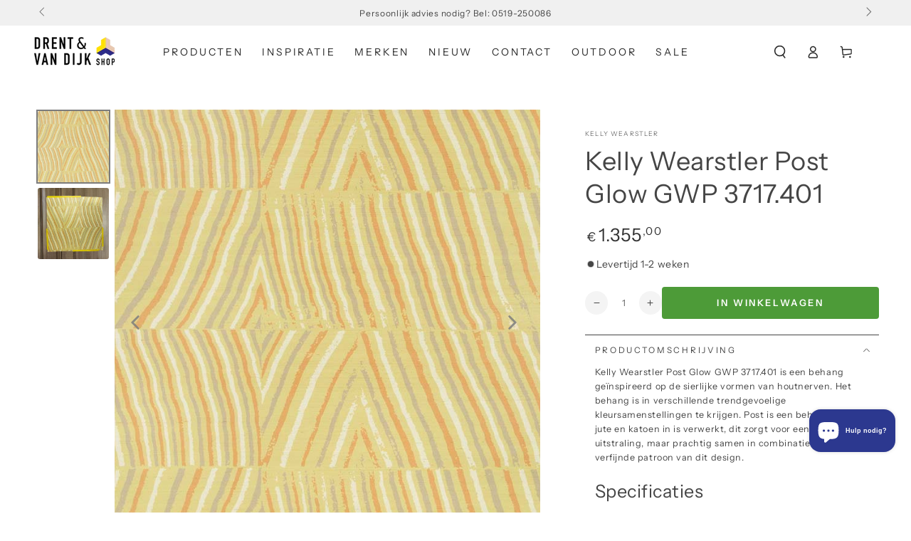

--- FILE ---
content_type: text/html; charset=utf-8
request_url: https://drentenvandijkshop.nl/nl-be/products/kelly-wearstler-post-glow-gwp-3717-404
body_size: 103777
content:
<!doctype html>
<html class="no-js" lang="nl">
  <head>
	<script async crossorigin fetchpriority="high" src="/cdn/shopifycloud/importmap-polyfill/es-modules-shim.2.4.0.js"></script>
<script id="pandectes-rules">   /* PANDECTES-GDPR: DO NOT MODIFY AUTO GENERATED CODE OF THIS SCRIPT */      window.PandectesSettings = {"store":{"id":25029509192,"plan":"plus","theme":"Drent & van Dijk - November 2025 dev","primaryLocale":"nl","adminMode":false,"headless":false,"storefrontRootDomain":"","checkoutRootDomain":"","storefrontAccessToken":""},"tsPublished":1763577509,"declaration":{"showPurpose":false,"showProvider":false,"declIntroText":"We gebruiken cookies om de functionaliteit van de website te optimaliseren, de prestaties te analyseren en u een gepersonaliseerde ervaring te bieden. Sommige cookies zijn essentieel om de website goed te laten werken en correct te laten functioneren. Die cookies kunnen niet worden uitgeschakeld. In dit venster kunt u uw voorkeur voor cookies beheren.","showDateGenerated":true},"language":{"unpublished":[],"languageMode":"Single","fallbackLanguage":"nl","languageDetection":"browser","languagesSupported":[]},"texts":{"managed":{"headerText":{"nl":"Wij respecteren uw privacy"},"consentText":{"nl":"Deze website maakt gebruik van cookies om u de beste ervaring te bieden."},"linkText":{"nl":"Kom meer te weten"},"imprintText":{"nl":"Afdruk"},"googleLinkText":{"nl":"Privacyvoorwaarden van Google"},"allowButtonText":{"nl":"Aanvaarden"},"denyButtonText":{"nl":"Afwijzen"},"dismissButtonText":{"nl":"OK"},"leaveSiteButtonText":{"nl":"Verlaat deze site"},"preferencesButtonText":{"nl":"Voorkeuren"},"cookiePolicyText":{"nl":"Cookie beleid"},"preferencesPopupTitleText":{"nl":"Toestemmingsvoorkeuren beheren"},"preferencesPopupIntroText":{"nl":"We gebruiken cookies om de functionaliteit van de website te optimaliseren, de prestaties te analyseren en u een gepersonaliseerde ervaring te bieden. Sommige cookies zijn essentieel om de website correct te laten werken en functioneren. Die cookies kunnen niet worden uitgeschakeld. In dit venster kunt u uw voorkeur voor cookies beheren."},"preferencesPopupSaveButtonText":{"nl":"Voorkeuren opslaan"},"preferencesPopupCloseButtonText":{"nl":"Sluiten"},"preferencesPopupAcceptAllButtonText":{"nl":"Accepteer alles"},"preferencesPopupRejectAllButtonText":{"nl":"Alles afwijzen"},"cookiesDetailsText":{"nl":"Cookiegegevens"},"preferencesPopupAlwaysAllowedText":{"nl":"altijd toegestaan"},"accessSectionParagraphText":{"nl":"U heeft te allen tijde het recht om uw gegevens in te zien."},"accessSectionTitleText":{"nl":"Gegevensportabiliteit"},"accessSectionAccountInfoActionText":{"nl":"Persoonlijke gegevens"},"accessSectionDownloadReportActionText":{"nl":"Download alles"},"accessSectionGDPRRequestsActionText":{"nl":"Verzoeken van betrokkenen"},"accessSectionOrdersRecordsActionText":{"nl":"Bestellingen"},"rectificationSectionParagraphText":{"nl":"U hebt het recht om te vragen dat uw gegevens worden bijgewerkt wanneer u dat nodig acht."},"rectificationSectionTitleText":{"nl":"Gegevens rectificatie"},"rectificationCommentPlaceholder":{"nl":"Beschrijf wat u wilt bijwerken"},"rectificationCommentValidationError":{"nl":"Commentaar is verplicht"},"rectificationSectionEditAccountActionText":{"nl":"Vraag een update aan"},"erasureSectionTitleText":{"nl":"Recht om vergeten te worden"},"erasureSectionParagraphText":{"nl":"U heeft het recht om al uw gegevens te laten wissen. Daarna heeft u geen toegang meer tot uw account."},"erasureSectionRequestDeletionActionText":{"nl":"Verzoek om verwijdering van persoonlijke gegevens"},"consentDate":{"nl":"Toestemmingsdatum"},"consentId":{"nl":"Toestemmings-ID"},"consentSectionChangeConsentActionText":{"nl":"Wijzig de toestemmingsvoorkeur"},"consentSectionConsentedText":{"nl":"U heeft ingestemd met het cookiebeleid van deze website op:"},"consentSectionNoConsentText":{"nl":"U heeft niet ingestemd met het cookiebeleid van deze website."},"consentSectionTitleText":{"nl":"Uw toestemming voor cookies"},"consentStatus":{"nl":"Toestemmingsvoorkeur"},"confirmationFailureMessage":{"nl":"Uw verzoek is niet geverifieerd. Probeer het opnieuw en als het probleem aanhoudt, neem dan contact op met de winkeleigenaar voor hulp"},"confirmationFailureTitle":{"nl":"Er is een probleem opgetreden"},"confirmationSuccessMessage":{"nl":"We zullen spoedig contact met u opnemen over uw verzoek."},"confirmationSuccessTitle":{"nl":"Uw verzoek is geverifieerd"},"guestsSupportEmailFailureMessage":{"nl":"Uw verzoek is niet ingediend. Probeer het opnieuw en als het probleem aanhoudt, neem dan contact op met de winkeleigenaar voor hulp."},"guestsSupportEmailFailureTitle":{"nl":"Er is een probleem opgetreden"},"guestsSupportEmailPlaceholder":{"nl":"E-mailadres"},"guestsSupportEmailSuccessMessage":{"nl":"Als je bent geregistreerd als klant van deze winkel, ontvang je binnenkort een e-mail met instructies over hoe je verder kunt gaan."},"guestsSupportEmailSuccessTitle":{"nl":"dankjewel voor je aanvraag"},"guestsSupportEmailValidationError":{"nl":"E-mail is niet geldig"},"guestsSupportInfoText":{"nl":"Log in met uw klantaccount om verder te gaan."},"submitButton":{"nl":"Indienen"},"submittingButton":{"nl":"Verzenden..."},"cancelButton":{"nl":"Annuleren"},"declIntroText":{"nl":"We gebruiken cookies om de functionaliteit van de website te optimaliseren, de prestaties te analyseren en u een gepersonaliseerde ervaring te bieden. Sommige cookies zijn essentieel om de website goed te laten werken en correct te laten functioneren. Die cookies kunnen niet worden uitgeschakeld. In dit venster kunt u uw voorkeur voor cookies beheren."},"declName":{"nl":"Naam"},"declPurpose":{"nl":"Doel"},"declType":{"nl":"Type"},"declRetention":{"nl":"Behoud"},"declProvider":{"nl":"Aanbieder"},"declFirstParty":{"nl":"Directe"},"declThirdParty":{"nl":"Derde partij"},"declSeconds":{"nl":"seconden"},"declMinutes":{"nl":"minuten"},"declHours":{"nl":"uur"},"declDays":{"nl":"dagen"},"declWeeks":{"nl":"week(en)"},"declMonths":{"nl":"maanden"},"declYears":{"nl":"jaren"},"declSession":{"nl":"Sessie"},"declDomain":{"nl":"Domein"},"declPath":{"nl":"Pad"}},"categories":{"strictlyNecessaryCookiesTitleText":{"nl":"Strikt noodzakelijke cookies"},"strictlyNecessaryCookiesDescriptionText":{"nl":"Deze cookies zijn essentieel om u in staat te stellen door de website te navigeren en de functies ervan te gebruiken, zoals toegang tot beveiligde delen van de website. Zonder deze cookies kan de website niet goed functioneren."},"functionalityCookiesTitleText":{"nl":"Functionele cookies"},"functionalityCookiesDescriptionText":{"nl":"Deze cookies stellen de site in staat om verbeterde functionaliteit en personalisatie te bieden. Ze kunnen worden ingesteld door ons of door externe providers wiens diensten we aan onze pagina's hebben toegevoegd. Als u deze cookies niet toestaat, werken sommige of al deze diensten mogelijk niet correct."},"performanceCookiesTitleText":{"nl":"Prestatiecookies"},"performanceCookiesDescriptionText":{"nl":"Deze cookies stellen ons in staat om de prestaties van onze website te monitoren en te verbeteren. Ze stellen ons bijvoorbeeld in staat om bezoeken te tellen, verkeersbronnen te identificeren en te zien welke delen van de site het populairst zijn."},"targetingCookiesTitleText":{"nl":"Targeting-cookies"},"targetingCookiesDescriptionText":{"nl":"Deze cookies kunnen via onze site worden geplaatst door onze advertentiepartners. Ze kunnen door die bedrijven worden gebruikt om een profiel van uw interesses op te bouwen en u relevante advertenties op andere sites te tonen. Ze slaan geen directe persoonlijke informatie op, maar zijn gebaseerd op de unieke identificatie van uw browser en internetapparaat. Als je deze cookies niet toestaat, krijg je minder gerichte advertenties te zien."},"unclassifiedCookiesTitleText":{"nl":"Niet-geclassificeerde cookies"},"unclassifiedCookiesDescriptionText":{"nl":"Niet-geclassificeerde cookies zijn cookies die we aan het classificeren zijn, samen met de aanbieders van individuele cookies."}},"auto":{}},"library":{"previewMode":false,"fadeInTimeout":0,"defaultBlocked":7,"showLink":true,"showImprintLink":false,"showGoogleLink":false,"enabled":true,"cookie":{"expiryDays":365,"secure":true,"domain":""},"dismissOnScroll":false,"dismissOnWindowClick":false,"dismissOnTimeout":false,"palette":{"popup":{"background":"#FFFFFF","backgroundForCalculations":{"a":1,"b":255,"g":255,"r":255},"text":"#000000"},"button":{"background":"transparent","backgroundForCalculations":{"a":1,"b":255,"g":255,"r":255},"text":"#000000","textForCalculation":{"a":1,"b":0,"g":0,"r":0},"border":"#000000"}},"content":{"href":"https://drent-vandijk.myshopify.com/policies/privacy-policy","imprintHref":"/","close":"&#10005;","target":"","logo":"<img class=\"cc-banner-logo\" style=\"max-height: 40px;\" src=\"https://cdn.shopify.com/s/files/1/0250/2950/9192/t/29/assets/pandectes-logo.png?v=1762964732\" alt=\"Cookie banner\" />"},"window":"<div role=\"dialog\" aria-label=\"{{header}}\" aria-describedby=\"cookieconsent:desc\" id=\"pandectes-banner\" class=\"cc-window-wrapper cc-top-wrapper\"><div class=\"pd-cookie-banner-window cc-window {{classes}}\">{{children}}</div></div>","compliance":{"opt-both":"<div class=\"cc-compliance cc-highlight\">{{deny}}{{allow}}</div>"},"type":"opt-both","layouts":{"basic":"{{logo}}{{messagelink}}{{compliance}}{{close}}"},"position":"top","theme":"wired","revokable":true,"animateRevokable":false,"revokableReset":false,"revokableLogoUrl":"https://cdn.shopify.com/s/files/1/0250/2950/9192/t/29/assets/pandectes-reopen-logo.png?v=1762964732","revokablePlacement":"bottom-left","revokableMarginHorizontal":15,"revokableMarginVertical":15,"static":false,"autoAttach":true,"hasTransition":true,"blacklistPage":[""],"elements":{"close":"<button aria-label=\"Sluiten\" type=\"button\" class=\"cc-close\">{{close}}</button>","dismiss":"<button type=\"button\" class=\"cc-btn cc-btn-decision cc-dismiss\">{{dismiss}}</button>","allow":"<button type=\"button\" class=\"cc-btn cc-btn-decision cc-allow\">{{allow}}</button>","deny":"<button type=\"button\" class=\"cc-btn cc-btn-decision cc-deny\">{{deny}}</button>","preferences":"<button type=\"button\" class=\"cc-btn cc-settings\" aria-controls=\"pd-cp-preferences\" onclick=\"Pandectes.fn.openPreferences()\">{{preferences}}</button>"}},"geolocation":{"brOnly":false,"caOnly":false,"chOnly":false,"euOnly":false,"jpOnly":false,"thOnly":false,"zaOnly":false,"canadaOnly":false,"canadaLaw25":false,"canadaPipeda":false,"globalVisibility":true},"dsr":{"guestsSupport":false,"accessSectionDownloadReportAuto":false},"banner":{"resetTs":1709714064,"extraCss":"        .cc-banner-logo {max-width: 24em!important;}    @media(min-width: 768px) {.cc-window.cc-floating{max-width: 24em!important;width: 24em!important;}}    .cc-message, .pd-cookie-banner-window .cc-header, .cc-logo {text-align: left}    .cc-window-wrapper{z-index: 2147483647;}    .cc-window{z-index: 2147483647;font-family: inherit;}    .pd-cookie-banner-window .cc-header{font-family: inherit;}    .pd-cp-ui{font-family: inherit; background-color: #FFFFFF;color:#000000;}    button.pd-cp-btn, a.pd-cp-btn{}    input + .pd-cp-preferences-slider{background-color: rgba(0, 0, 0, 0.3)}    .pd-cp-scrolling-section::-webkit-scrollbar{background-color: rgba(0, 0, 0, 0.3)}    input:checked + .pd-cp-preferences-slider{background-color: rgba(0, 0, 0, 1)}    .pd-cp-scrolling-section::-webkit-scrollbar-thumb {background-color: rgba(0, 0, 0, 1)}    .pd-cp-ui-close{color:#000000;}    .pd-cp-preferences-slider:before{background-color: #FFFFFF}    .pd-cp-title:before {border-color: #000000!important}    .pd-cp-preferences-slider{background-color:#000000}    .pd-cp-toggle{color:#000000!important}    @media(max-width:699px) {.pd-cp-ui-close-top svg {fill: #000000}}    .pd-cp-toggle:hover,.pd-cp-toggle:visited,.pd-cp-toggle:active{color:#000000!important}    .pd-cookie-banner-window {box-shadow: 0 0 18px rgb(0 0 0 / 20%);}  ","customJavascript":{},"showPoweredBy":false,"logoHeight":40,"hybridStrict":false,"cookiesBlockedByDefault":"7","isActive":false,"implicitSavePreferences":false,"cookieIcon":false,"blockBots":false,"showCookiesDetails":false,"hasTransition":true,"blockingPage":false,"showOnlyLandingPage":false,"leaveSiteUrl":"https://www.google.com","linkRespectStoreLang":false},"cookies":{"0":[{"name":"secure_customer_sig","type":"http","domain":"drentenvandijkshop.nl","path":"/","provider":"Shopify","firstParty":true,"retention":"1 year(s)","session":false,"expires":1,"unit":"declYears","purpose":{"nl":"Gebruikt in verband met klantenlogin."}},{"name":"keep_alive","type":"http","domain":"drentenvandijkshop.nl","path":"/","provider":"Shopify","firstParty":true,"retention":"30 minute(s)","session":false,"expires":30,"unit":"declMinutes","purpose":{"nl":"Gebruikt in verband met lokalisatie van kopers."}},{"name":"localization","type":"http","domain":"drentenvandijkshop.nl","path":"/","provider":"Shopify","firstParty":true,"retention":"1 year(s)","session":false,"expires":1,"unit":"declYears","purpose":{"nl":"Shopify-winkellokalisatie"}},{"name":"cart_currency","type":"http","domain":"drentenvandijkshop.nl","path":"/","provider":"Shopify","firstParty":true,"retention":"2 ","session":false,"expires":2,"unit":"declSession","purpose":{"nl":"De cookie is nodig voor de veilige betaal- en betaalfunctie op de website. Deze functie wordt geleverd door shopify.com."}},{"name":"_cmp_a","type":"http","domain":".drentenvandijkshop.nl","path":"/","provider":"Shopify","firstParty":true,"retention":"1 day(s)","session":false,"expires":1,"unit":"declDays","purpose":{"nl":"Wordt gebruikt voor het beheren van de privacy-instellingen van klanten."}},{"name":"shopify_pay_redirect","type":"http","domain":"drentenvandijkshop.nl","path":"/","provider":"Shopify","firstParty":true,"retention":"1 hour(s)","session":false,"expires":1,"unit":"declHours","purpose":{"nl":"De cookie is nodig voor de veilige betaal- en betaalfunctie op de website. Deze functie wordt geleverd door shopify.com."}},{"name":"_tracking_consent","type":"http","domain":".drentenvandijkshop.nl","path":"/","provider":"Shopify","firstParty":true,"retention":"1 year(s)","session":false,"expires":1,"unit":"declYears","purpose":{"nl":"Voorkeuren volgen."}},{"name":"identity-state","type":"http","domain":"shopify.com","path":"/","provider":"Shopify","firstParty":false,"retention":"1 hour(s)","session":false,"expires":1,"unit":"declHours","purpose":{"nl":"Gebruikt in verband met klantauthenticatie."}},{"name":"_secure_account_session_id","type":"http","domain":"shopify.com","path":"/25029509192","provider":"Shopify","firstParty":false,"retention":"1 month(s)","session":false,"expires":1,"unit":"declMonths","purpose":{"nl":"Used to track a user's session for new customer accounts."}},{"name":"customer_account_locale","type":"http","domain":"shopify.com","path":"/25029509192","provider":"Shopify","firstParty":false,"retention":"1 year(s)","session":false,"expires":1,"unit":"declYears","purpose":{"nl":"Used in connection with new customer accounts."}},{"name":"identity-state-f798acac6a98741ca1bc687b4f22b018","type":"http","domain":"shopify.com","path":"/","provider":"Shopify","firstParty":false,"retention":"1 day(s)","session":false,"expires":1,"unit":"declDays","purpose":{"nl":""}},{"name":"_identity_session","type":"http","domain":"shopify.com","path":"/","provider":"Shopify","firstParty":false,"retention":"1 year(s)","session":false,"expires":1,"unit":"declYears","purpose":{"nl":""}}],"1":[{"name":"_pinterest_ct_ua","type":"http","domain":".ct.pinterest.com","path":"/","provider":"Pinterest","firstParty":false,"retention":"1 year(s)","session":false,"expires":1,"unit":"declYears","purpose":{"nl":"Wordt gebruikt om acties over pagina&#39;s te groeperen."}},{"name":"wpm-domain-test","type":"http","domain":"nl","path":"/","provider":"Shopify","firstParty":false,"retention":"Session","session":true,"expires":1,"unit":"declSeconds","purpose":{"nl":"Wordt gebruikt om de opslag van parameters te testen over producten die aan het winkelwagentje zijn toegevoegd of de betalingsvaluta"}},{"name":"wpm-domain-test","type":"http","domain":"drentenvandijkshop.nl","path":"/","provider":"Shopify","firstParty":true,"retention":"Session","session":true,"expires":1,"unit":"declSeconds","purpose":{"nl":"Wordt gebruikt om de opslag van parameters te testen over producten die aan het winkelwagentje zijn toegevoegd of de betalingsvaluta"}}],"2":[{"name":"_shopify_y","type":"http","domain":".drentenvandijkshop.nl","path":"/","provider":"Shopify","firstParty":true,"retention":"1 year(s)","session":false,"expires":1,"unit":"declYears","purpose":{"nl":"Shopify-analyses."}},{"name":"_orig_referrer","type":"http","domain":".drentenvandijkshop.nl","path":"/","provider":"Shopify","firstParty":true,"retention":"2 ","session":false,"expires":2,"unit":"declSession","purpose":{"nl":"Volgt bestemmingspagina's."}},{"name":"_landing_page","type":"http","domain":".drentenvandijkshop.nl","path":"/","provider":"Shopify","firstParty":true,"retention":"2 ","session":false,"expires":2,"unit":"declSession","purpose":{"nl":"Volgt bestemmingspagina's."}},{"name":"_shopify_s","type":"http","domain":".drentenvandijkshop.nl","path":"/","provider":"Shopify","firstParty":true,"retention":"30 minute(s)","session":false,"expires":30,"unit":"declMinutes","purpose":{"nl":"Shopify-analyses."}},{"name":"_shopify_sa_p","type":"http","domain":".drentenvandijkshop.nl","path":"/","provider":"Shopify","firstParty":true,"retention":"30 minute(s)","session":false,"expires":30,"unit":"declMinutes","purpose":{"nl":"Shopify-analyses met betrekking tot marketing en verwijzingen."}},{"name":"_gid","type":"http","domain":".drentenvandijkshop.nl","path":"/","provider":"Google","firstParty":true,"retention":"1 day(s)","session":false,"expires":1,"unit":"declDays","purpose":{"nl":"Cookie wordt geplaatst door Google Analytics om paginaweergaven te tellen en bij te houden."}},{"name":"_shopify_sa_t","type":"http","domain":".drentenvandijkshop.nl","path":"/","provider":"Shopify","firstParty":true,"retention":"30 minute(s)","session":false,"expires":30,"unit":"declMinutes","purpose":{"nl":"Shopify-analyses met betrekking tot marketing en verwijzingen."}},{"name":"_gat","type":"http","domain":".drentenvandijkshop.nl","path":"/","provider":"Google","firstParty":true,"retention":"1 minute(s)","session":false,"expires":1,"unit":"declMinutes","purpose":{"nl":"Cookie wordt geplaatst door Google Analytics om verzoeken van bots te filteren."}},{"name":"_ga","type":"http","domain":".drentenvandijkshop.nl","path":"/","provider":"Google","firstParty":true,"retention":"1 year(s)","session":false,"expires":1,"unit":"declYears","purpose":{"nl":"Cookie is ingesteld door Google Analytics met onbekende functionaliteit"}},{"name":"_shopify_s","type":"http","domain":"nl","path":"/","provider":"Shopify","firstParty":false,"retention":"Session","session":true,"expires":1,"unit":"declSeconds","purpose":{"nl":"Shopify-analyses."}},{"name":"_ga_4SG4NM9J6X","type":"http","domain":".drentenvandijkshop.nl","path":"/","provider":"Google","firstParty":true,"retention":"1 year(s)","session":false,"expires":1,"unit":"declYears","purpose":{"nl":""}},{"name":"_ga_GR6TXY2K05","type":"http","domain":".drentenvandijkshop.nl","path":"/","provider":"Google","firstParty":true,"retention":"1 year(s)","session":false,"expires":1,"unit":"declYears","purpose":{"nl":""}},{"name":"_ga_BHK7NDVPNP","type":"http","domain":".drentenvandijkshop.nl","path":"/","provider":"Google","firstParty":true,"retention":"1 year(s)","session":false,"expires":1,"unit":"declYears","purpose":{"nl":""}}],"4":[{"name":"_fbp","type":"http","domain":".drentenvandijkshop.nl","path":"/","provider":"Facebook","firstParty":true,"retention":"3 month(s)","session":false,"expires":3,"unit":"declMonths","purpose":{"nl":"Cookie wordt door Facebook geplaatst om bezoeken aan websites bij te houden."}},{"name":"_pin_unauth","type":"http","domain":".drentenvandijkshop.nl","path":"/","provider":"Pinterest","firstParty":true,"retention":"1 year(s)","session":false,"expires":1,"unit":"declYears","purpose":{"nl":"Wordt gebruikt om acties te groeperen voor gebruikers die niet kunnen worden geïdentificeerd door Pinterest."}}],"8":[{"name":"ar_debug","type":"http","domain":".pinterest.com","path":"/","provider":"Unknown","firstParty":false,"retention":"1 year(s)","session":false,"expires":1,"unit":"declYears","purpose":{"nl":""}},{"name":"__Host-_identity_session_same_site","type":"http","domain":"shopify.com","path":"/","provider":"Unknown","firstParty":false,"retention":"1 year(s)","session":false,"expires":1,"unit":"declYears","purpose":{"nl":""}},{"name":"cf_chl_3","type":"http","domain":"shopify.com","path":"/","provider":"Unknown","firstParty":false,"retention":"1 hour(s)","session":false,"expires":1,"unit":"declHours","purpose":{"nl":""}},{"name":"device_id","type":"http","domain":"shopify.com","path":"/","provider":"Unknown","firstParty":false,"retention":"1 year(s)","session":false,"expires":1,"unit":"declYears","purpose":{"nl":""}}]},"blocker":{"isActive":false,"googleConsentMode":{"id":"","analyticsId":"","adwordsId":"","isActive":true,"adStorageCategory":4,"analyticsStorageCategory":2,"personalizationStorageCategory":1,"functionalityStorageCategory":1,"customEvent":true,"securityStorageCategory":0,"redactData":true,"urlPassthrough":false,"dataLayerProperty":"dataLayer","waitForUpdate":2000,"useNativeChannel":true},"facebookPixel":{"id":"","isActive":false,"ldu":false},"microsoft":{},"rakuten":{"isActive":false,"cmp":false,"ccpa":false},"klaviyoIsActive":false,"gpcIsActive":false,"clarity":{},"defaultBlocked":7,"patterns":{"whiteList":[],"blackList":{"1":[],"2":[],"4":[],"8":[]},"iframesWhiteList":[],"iframesBlackList":{"1":[],"2":[],"4":[],"8":[]},"beaconsWhiteList":[],"beaconsBlackList":{"1":[],"2":[],"4":[],"8":[]}}}}      !function(){"use strict";window.PandectesRules=window.PandectesRules||{},window.PandectesRules.manualBlacklist={1:[],2:[],4:[]},window.PandectesRules.blacklistedIFrames={1:[],2:[],4:[]},window.PandectesRules.blacklistedCss={1:[],2:[],4:[]},window.PandectesRules.blacklistedBeacons={1:[],2:[],4:[]};const e="javascript/blocked",t=["US-CA","US-VA","US-CT","US-UT","US-CO","US-MT","US-TX","US-OR","US-IA","US-NE","US-NH","US-DE","US-NJ","US-TN","US-MN"],n=["AT","BE","BG","HR","CY","CZ","DK","EE","FI","FR","DE","GR","HU","IE","IT","LV","LT","LU","MT","NL","PL","PT","RO","SK","SI","ES","SE","GB","LI","NO","IS"];function a(e){return new RegExp(e.replace(/[/\\.+?$()]/g,"\\$&").replace("*","(.*)"))}const o=(e,t="log")=>{new URLSearchParams(window.location.search).get("log")&&console[t](`PandectesRules: ${e}`)};function s(e){const t=document.createElement("script");t.async=!0,t.src=e,document.head.appendChild(t)}const r=window.PandectesRulesSettings||window.PandectesSettings,i=function(){if(void 0!==window.dataLayer&&Array.isArray(window.dataLayer)){if(window.dataLayer.some((e=>"pandectes_full_scan"===e.event)))return!0}return!1}(),c=((e="_pandectes_gdpr")=>{const t=("; "+document.cookie).split("; "+e+"=");let n;if(t.length<2)n={};else{const e=t.pop().split(";");n=window.atob(e.shift())}const a=(e=>{try{return JSON.parse(e)}catch(e){return!1}})(n);return!1!==a?a:n})(),{banner:{isActive:d},blocker:{defaultBlocked:l,patterns:u}}=r,g=c&&null!==c.preferences&&void 0!==c.preferences?c.preferences:null,p=i?0:d?null===g?l:g:0,f={1:!(1&p),2:!(2&p),4:!(4&p)},{blackList:h,whiteList:w,iframesBlackList:y,iframesWhiteList:m,beaconsBlackList:b,beaconsWhiteList:k}=u,_={blackList:[],whiteList:[],iframesBlackList:{1:[],2:[],4:[],8:[]},iframesWhiteList:[],beaconsBlackList:{1:[],2:[],4:[],8:[]},beaconsWhiteList:[]};[1,2,4].map((e=>{f[e]||(_.blackList.push(...h[e].length?h[e].map(a):[]),_.iframesBlackList[e]=y[e].length?y[e].map(a):[],_.beaconsBlackList[e]=b[e].length?b[e].map(a):[])})),_.whiteList=w.length?w.map(a):[],_.iframesWhiteList=m.length?m.map(a):[],_.beaconsWhiteList=k.length?k.map(a):[];const v={scripts:[],iframes:{1:[],2:[],4:[]},beacons:{1:[],2:[],4:[]},css:{1:[],2:[],4:[]}},L=(t,n)=>t&&(!n||n!==e)&&(!_.blackList||_.blackList.some((e=>e.test(t))))&&(!_.whiteList||_.whiteList.every((e=>!e.test(t)))),S=(e,t)=>{const n=_.iframesBlackList[t],a=_.iframesWhiteList;return e&&(!n||n.some((t=>t.test(e))))&&(!a||a.every((t=>!t.test(e))))},C=(e,t)=>{const n=_.beaconsBlackList[t],a=_.beaconsWhiteList;return e&&(!n||n.some((t=>t.test(e))))&&(!a||a.every((t=>!t.test(e))))},A=new MutationObserver((e=>{for(let t=0;t<e.length;t++){const{addedNodes:n}=e[t];for(let e=0;e<n.length;e++){const t=n[e],a=t.dataset&&t.dataset.cookiecategory;if(1===t.nodeType&&"LINK"===t.tagName){const e=t.dataset&&t.dataset.href;if(e&&a)switch(a){case"functionality":case"C0001":v.css[1].push(e);break;case"performance":case"C0002":v.css[2].push(e);break;case"targeting":case"C0003":v.css[4].push(e)}}}}}));var $=new MutationObserver((t=>{for(let n=0;n<t.length;n++){const{addedNodes:a}=t[n];for(let t=0;t<a.length;t++){const n=a[t],s=n.src||n.dataset&&n.dataset.src,r=n.dataset&&n.dataset.cookiecategory;if(1===n.nodeType&&"IFRAME"===n.tagName){if(s){let e=!1;S(s,1)||"functionality"===r||"C0001"===r?(e=!0,v.iframes[1].push(s)):S(s,2)||"performance"===r||"C0002"===r?(e=!0,v.iframes[2].push(s)):(S(s,4)||"targeting"===r||"C0003"===r)&&(e=!0,v.iframes[4].push(s)),e&&(n.removeAttribute("src"),n.setAttribute("data-src",s))}}else if(1===n.nodeType&&"IMG"===n.tagName){if(s){let e=!1;C(s,1)?(e=!0,v.beacons[1].push(s)):C(s,2)?(e=!0,v.beacons[2].push(s)):C(s,4)&&(e=!0,v.beacons[4].push(s)),e&&(n.removeAttribute("src"),n.setAttribute("data-src",s))}}else if(1===n.nodeType&&"SCRIPT"===n.tagName){const t=n.type;let a=!1;if(L(s,t)?(o(`rule blocked: ${s}`),a=!0):s&&r?o(`manually blocked @ ${r}: ${s}`):r&&o(`manually blocked @ ${r}: inline code`),a){v.scripts.push([n,t]),n.type=e;const a=function(t){n.getAttribute("type")===e&&t.preventDefault(),n.removeEventListener("beforescriptexecute",a)};n.addEventListener("beforescriptexecute",a),n.parentElement&&n.parentElement.removeChild(n)}}}}}));const P=document.createElement,E={src:Object.getOwnPropertyDescriptor(HTMLScriptElement.prototype,"src"),type:Object.getOwnPropertyDescriptor(HTMLScriptElement.prototype,"type")};window.PandectesRules.unblockCss=e=>{const t=v.css[e]||[];t.length&&o(`Unblocking CSS for ${e}`),t.forEach((e=>{const t=document.querySelector(`link[data-href^="${e}"]`);t.removeAttribute("data-href"),t.href=e})),v.css[e]=[]},window.PandectesRules.unblockIFrames=e=>{const t=v.iframes[e]||[];t.length&&o(`Unblocking IFrames for ${e}`),_.iframesBlackList[e]=[],t.forEach((e=>{const t=document.querySelector(`iframe[data-src^="${e}"]`);t.removeAttribute("data-src"),t.src=e})),v.iframes[e]=[]},window.PandectesRules.unblockBeacons=e=>{const t=v.beacons[e]||[];t.length&&o(`Unblocking Beacons for ${e}`),_.beaconsBlackList[e]=[],t.forEach((e=>{const t=document.querySelector(`img[data-src^="${e}"]`);t.removeAttribute("data-src"),t.src=e})),v.beacons[e]=[]},window.PandectesRules.unblockInlineScripts=function(e){const t=1===e?"functionality":2===e?"performance":"targeting",n=document.querySelectorAll(`script[type="javascript/blocked"][data-cookiecategory="${t}"]`);o(`unblockInlineScripts: ${n.length} in ${t}`),n.forEach((function(e){const t=document.createElement("script");t.type="text/javascript",e.hasAttribute("src")?t.src=e.getAttribute("src"):t.textContent=e.textContent,document.head.appendChild(t),e.parentNode.removeChild(e)}))},window.PandectesRules.unblockInlineCss=function(e){const t=1===e?"functionality":2===e?"performance":"targeting",n=document.querySelectorAll(`link[data-cookiecategory="${t}"]`);o(`unblockInlineCss: ${n.length} in ${t}`),n.forEach((function(e){e.href=e.getAttribute("data-href")}))},window.PandectesRules.unblock=function(e){e.length<1?(_.blackList=[],_.whiteList=[],_.iframesBlackList=[],_.iframesWhiteList=[]):(_.blackList&&(_.blackList=_.blackList.filter((t=>e.every((e=>"string"==typeof e?!t.test(e):e instanceof RegExp?t.toString()!==e.toString():void 0))))),_.whiteList&&(_.whiteList=[..._.whiteList,...e.map((e=>{if("string"==typeof e){const t=".*"+a(e)+".*";if(_.whiteList.every((e=>e.toString()!==t.toString())))return new RegExp(t)}else if(e instanceof RegExp&&_.whiteList.every((t=>t.toString()!==e.toString())))return e;return null})).filter(Boolean)]));let t=0;[...v.scripts].forEach((([e,n],a)=>{if(function(e){const t=e.getAttribute("src");return _.blackList&&_.blackList.every((e=>!e.test(t)))||_.whiteList&&_.whiteList.some((e=>e.test(t)))}(e)){const o=document.createElement("script");for(let t=0;t<e.attributes.length;t++){let n=e.attributes[t];"src"!==n.name&&"type"!==n.name&&o.setAttribute(n.name,e.attributes[t].value)}o.setAttribute("src",e.src),o.setAttribute("type",n||"application/javascript"),document.head.appendChild(o),v.scripts.splice(a-t,1),t++}})),0==_.blackList.length&&0===_.iframesBlackList[1].length&&0===_.iframesBlackList[2].length&&0===_.iframesBlackList[4].length&&0===_.beaconsBlackList[1].length&&0===_.beaconsBlackList[2].length&&0===_.beaconsBlackList[4].length&&(o("Disconnecting observers"),$.disconnect(),A.disconnect())};const{store:{adminMode:T,headless:B,storefrontRootDomain:R,checkoutRootDomain:I,storefrontAccessToken:O},banner:{isActive:N},blocker:U}=r,{defaultBlocked:D}=U;N&&function(e){if(window.Shopify&&window.Shopify.customerPrivacy)return void e();let t=null;window.Shopify&&window.Shopify.loadFeatures&&window.Shopify.trackingConsent?e():t=setInterval((()=>{window.Shopify&&window.Shopify.loadFeatures&&(clearInterval(t),window.Shopify.loadFeatures([{name:"consent-tracking-api",version:"0.1"}],(t=>{t?o("Shopify.customerPrivacy API - failed to load"):(o(`shouldShowBanner() -> ${window.Shopify.trackingConsent.shouldShowBanner()} | saleOfDataRegion() -> ${window.Shopify.trackingConsent.saleOfDataRegion()}`),e())})))}),10)}((()=>{!function(){const e=window.Shopify.trackingConsent;if(!1!==e.shouldShowBanner()||null!==g||7!==D)try{const t=T&&!(window.Shopify&&window.Shopify.AdminBarInjector);let n={preferences:!(1&p)||i||t,analytics:!(2&p)||i||t,marketing:!(4&p)||i||t};B&&(n.headlessStorefront=!0,n.storefrontRootDomain=R?.length?R:window.location.hostname,n.checkoutRootDomain=I?.length?I:`checkout.${window.location.hostname}`,n.storefrontAccessToken=O?.length?O:""),e.firstPartyMarketingAllowed()===n.marketing&&e.analyticsProcessingAllowed()===n.analytics&&e.preferencesProcessingAllowed()===n.preferences||e.setTrackingConsent(n,(function(e){e&&e.error?o("Shopify.customerPrivacy API - failed to setTrackingConsent"):o(`setTrackingConsent(${JSON.stringify(n)})`)}))}catch(e){o("Shopify.customerPrivacy API - exception")}}(),function(){if(B){const e=window.Shopify.trackingConsent,t=e.currentVisitorConsent();if(navigator.globalPrivacyControl&&""===t.sale_of_data){const t={sale_of_data:!1,headlessStorefront:!0};t.storefrontRootDomain=R?.length?R:window.location.hostname,t.checkoutRootDomain=I?.length?I:`checkout.${window.location.hostname}`,t.storefrontAccessToken=O?.length?O:"",e.setTrackingConsent(t,(function(e){e&&e.error?o(`Shopify.customerPrivacy API - failed to setTrackingConsent({${JSON.stringify(t)})`):o(`setTrackingConsent(${JSON.stringify(t)})`)}))}}}()}));const M="[Pandectes :: Google Consent Mode debug]:";function j(...e){const t=e[0],n=e[1],a=e[2];if("consent"!==t)return"config"===t?"config":void 0;const{ad_storage:o,ad_user_data:s,ad_personalization:r,functionality_storage:i,analytics_storage:c,personalization_storage:d,security_storage:l}=a,u={Command:t,Mode:n,ad_storage:o,ad_user_data:s,ad_personalization:r,functionality_storage:i,analytics_storage:c,personalization_storage:d,security_storage:l};return console.table(u),"default"===n&&("denied"===o&&"denied"===s&&"denied"===r&&"denied"===i&&"denied"===c&&"denied"===d||console.warn(`${M} all types in a "default" command should be set to "denied" except for security_storage that should be set to "granted"`)),n}let z=!1,x=!1;function q(e){e&&("default"===e?(z=!0,x&&console.warn(`${M} "default" command was sent but there was already an "update" command before it.`)):"update"===e?(x=!0,z||console.warn(`${M} "update" command was sent but there was no "default" command before it.`)):"config"===e&&(z||console.warn(`${M} a tag read consent state before a "default" command was sent.`)))}const{banner:{isActive:F,hybridStrict:W},geolocation:{caOnly:H=!1,euOnly:G=!1,brOnly:J=!1,jpOnly:V=!1,thOnly:K=!1,chOnly:Z=!1,zaOnly:Y=!1,canadaOnly:X=!1,globalVisibility:Q=!0},blocker:{defaultBlocked:ee=7,googleConsentMode:{isActive:te,onlyGtm:ne=!1,id:ae="",analyticsId:oe="",adwordsId:se="",redactData:re,urlPassthrough:ie,adStorageCategory:ce,analyticsStorageCategory:de,functionalityStorageCategory:le,personalizationStorageCategory:ue,securityStorageCategory:ge,dataLayerProperty:pe="dataLayer",waitForUpdate:fe=0,useNativeChannel:he=!1,debugMode:we=!1}}}=r;function ye(){window[pe].push(arguments)}window[pe]=window[pe]||[];const me={hasInitialized:!1,useNativeChannel:!1,ads_data_redaction:!1,url_passthrough:!1,data_layer_property:"dataLayer",storage:{ad_storage:"granted",ad_user_data:"granted",ad_personalization:"granted",analytics_storage:"granted",functionality_storage:"granted",personalization_storage:"granted",security_storage:"granted"}};if(F&&te)if(we&&(be=pe||"dataLayer",window[be].forEach((e=>{q(j(...e))})),window[be].push=function(...e){return q(j(...e[0])),Array.prototype.push.apply(this,e)}),ne){const e="https://www.googletagmanager.com";if(ae.length){const t=ae.split(",");window[me.data_layer_property].push({"gtm.start":(new Date).getTime(),event:"gtm.js"});for(let n=0;n<t.length;n++){const a="dataLayer"!==me.data_layer_property?`&l=${me.data_layer_property}`:"";s(`${e}/gtm.js?id=${t[n].trim()}${a}`)}}}else{const e=0===(ee&ce)?"granted":"denied",a=0===(ee&de)?"granted":"denied",o=0===(ee&le)?"granted":"denied",r=0===(ee&ue)?"granted":"denied",i=0===(ee&ge)?"granted":"denied";me.hasInitialized=!0,me.useNativeChannel=he,me.url_passthrough=ie,me.ads_data_redaction="denied"===e&&re,me.storage.ad_storage=e,me.storage.ad_user_data=e,me.storage.ad_personalization=e,me.storage.analytics_storage=a,me.storage.functionality_storage=o,me.storage.personalization_storage=r,me.storage.security_storage=i,me.data_layer_property=pe||"dataLayer",ye("set","developer_id.dMTZkMj",!0),me.ads_data_redaction&&ye("set","ads_data_redaction",me.ads_data_redaction),me.url_passthrough&&ye("set","url_passthrough",me.url_passthrough),function(){const e=p!==ee?{wait_for_update:fe||500}:fe?{wait_for_update:fe}:{};Q&&!W?ye("consent","default",{...me.storage,...e}):(ye("consent","default",{...me.storage,...e,region:[...G||W?n:[],...H&&!W?t:[],...J&&!W?["BR"]:[],...V&&!W?["JP"]:[],...!1===X||W?[]:["CA"],...K&&!W?["TH"]:[],...Z&&!W?["CH"]:[],...Y&&!W?["ZA"]:[]]}),ye("consent","default",{ad_storage:"granted",ad_user_data:"granted",ad_personalization:"granted",analytics_storage:"granted",functionality_storage:"granted",personalization_storage:"granted",security_storage:"granted",...e}));if(null!==g){const e=0===(p&ce)?"granted":"denied",t=0===(p&de)?"granted":"denied",n=0===(p&le)?"granted":"denied",a=0===(p&ue)?"granted":"denied",o=0===(p&ge)?"granted":"denied";me.storage.ad_storage=e,me.storage.ad_user_data=e,me.storage.ad_personalization=e,me.storage.analytics_storage=t,me.storage.functionality_storage=n,me.storage.personalization_storage=a,me.storage.security_storage=o,ye("consent","update",me.storage)}ye("js",new Date);const a="https://www.googletagmanager.com";if(ae.length){const e=ae.split(",");window[me.data_layer_property].push({"gtm.start":(new Date).getTime(),event:"gtm.js"});for(let t=0;t<e.length;t++){const n="dataLayer"!==me.data_layer_property?`&l=${me.data_layer_property}`:"";s(`${a}/gtm.js?id=${e[t].trim()}${n}`)}}if(oe.length){const e=oe.split(",");for(let t=0;t<e.length;t++){const n=e[t].trim();n.length&&(s(`${a}/gtag/js?id=${n}`),ye("config",n,{send_page_view:!1}))}}if(se.length){const e=se.split(",");for(let t=0;t<e.length;t++){const n=e[t].trim();n.length&&(s(`${a}/gtag/js?id=${n}`),ye("config",n,{allow_enhanced_conversions:!0}))}}}()}var be;const{blocker:{klaviyoIsActive:ke,googleConsentMode:{adStorageCategory:_e}}}=r;ke&&window.addEventListener("PandectesEvent_OnConsent",(function(e){const{preferences:t}=e.detail;if(null!=t){const e=0===(t&_e)?"granted":"denied";void 0!==window.klaviyo&&window.klaviyo.isIdentified()&&window.klaviyo.push(["identify",{ad_personalization:e,ad_user_data:e}])}}));const{banner:{revokableTrigger:ve}}=r;ve&&(window.onload=async()=>{for await(let e of((e,t=1e3,n=1e4)=>{const a=new WeakMap;return{async*[Symbol.asyncIterator](){const o=Date.now();for(;Date.now()-o<n;){const n=document.querySelectorAll(e);for(const e of n)a.has(e)||(a.set(e,!0),yield e);await new Promise((e=>setTimeout(e,t)))}}}})('a[href*="#reopenBanner"]'))e.onclick=e=>{e.preventDefault(),window.Pandectes.fn.revokeConsent()}});const{banner:{isActive:Le},blocker:{defaultBlocked:Se=7,microsoft:{isActive:Ce,uetTags:Ae,dataLayerProperty:$e="uetq"}={isActive:!1,uetTags:"",dataLayerProperty:"uetq"},clarity:{isActive:Pe,id:Ee}={isActive:!1,id:""}}}=r,Te={hasInitialized:!1,data_layer_property:"uetq",storage:{ad_storage:"granted"}};if(Le&&Ce){if(function(e,t,n){const a=new Date;a.setTime(a.getTime()+24*n*60*60*1e3);const o="expires="+a.toUTCString();document.cookie=`${e}=${t}; ${o}; path=/; secure; samesite=strict`}("_uetmsdns","0",365),Ae.length){const e=Ae.split(",");for(let t=0;t<e.length;t++)e[t].trim().length&&Me(e[t])}const e=4&Se?"denied":"granted";if(Te.hasInitialized=!0,Te.storage.ad_storage=e,window[$e]=window[$e]||[],window[$e].push("consent","default",Te.storage),null!==g){const e=4&p?"denied":"granted";Te.storage.ad_storage=e,window[$e].push("consent","update",Te.storage)}}var Be,Re,Ie,Oe,Ne,Ue,De;function Me(e){const t=document.createElement("script");t.type="text/javascript",t.async=!0,t.src="//bat.bing.com/bat.js",t.onload=function(){const t={ti:e,cookieFlags:"SameSite=None;Secure"};t.q=window[$e],window[$e]=new UET(t),window[$e].push("pageLoad")},document.head.appendChild(t)}Pe&&Le&&(Ee.length&&(Be=window,Re=document,Oe="script",Ne=Ee,Be[Ie="clarity"]=Be[Ie]||function(){(Be[Ie].q=Be[Ie].q||[]).push(arguments)},(Ue=Re.createElement(Oe)).async=1,Ue.src="https://www.clarity.ms/tag/"+Ne,(De=Re.getElementsByTagName(Oe)[0]).parentNode.insertBefore(Ue,De)),window.addEventListener("PandectesEvent_OnConsent",(e=>{["new","revoke"].includes(e.detail?.consentType)&&"function"==typeof window.clarity&&(2&e.detail?.preferences?window.clarity("consent",!1):window.clarity("consent"))}))),window.PandectesRules.gcm=me;const{banner:{isActive:je},blocker:{isActive:ze}}=r;o(`Prefs: ${p} | Banner: ${je?"on":"off"} | Blocker: ${ze?"on":"off"}`);const xe=null===g&&/\/checkouts\//.test(window.location.pathname);0!==p&&!1===i&&ze&&!xe&&(o("Blocker will execute"),document.createElement=function(...t){if("script"!==t[0].toLowerCase())return P.bind?P.bind(document)(...t):P;const n=P.bind(document)(...t);try{Object.defineProperties(n,{src:{...E.src,set(t){L(t,n.type)&&E.type.set.call(this,e),E.src.set.call(this,t)}},type:{...E.type,get(){const t=E.type.get.call(this);return t===e||L(this.src,t)?null:t},set(t){const a=L(n.src,n.type)?e:t;E.type.set.call(this,a)}}}),n.setAttribute=function(t,a){if("type"===t){const t=L(n.src,n.type)?e:a;E.type.set.call(n,t)}else"src"===t?(L(a,n.type)&&E.type.set.call(n,e),E.src.set.call(n,a)):HTMLScriptElement.prototype.setAttribute.call(n,t,a)}}catch(e){console.warn("Yett: unable to prevent script execution for script src ",n.src,".\n",'A likely cause would be because you are using a third-party browser extension that monkey patches the "document.createElement" function.')}return n},$.observe(document.documentElement,{childList:!0,subtree:!0}),A.observe(document.documentElement,{childList:!0,subtree:!0}))}();
</script>
	
    <meta charset="utf-8">
    <meta http-equiv="X-UA-Compatible" content="IE=edge">
    <meta name="viewport" content="width=device-width,initial-scale=1">
    <meta name="theme-color" content="">
    <link rel="canonical" href="https://drentenvandijkshop.nl/nl-be/products/kelly-wearstler-post-glow-gwp-3717-404">
    <link rel="preconnect" href="https://cdn.shopify.com" crossorigin><link rel="icon" type="image/png" href="//drentenvandijkshop.nl/cdn/shop/files/Drent_vanDijk_favicon.png?crop=center&height=32&v=1689857156&width=32"><link rel="preconnect" href="https://fonts.shopifycdn.com" crossorigin><title>
      Kelly Wearstler Post Glow GWP 3717.401 &ndash; Drent&amp;vanDijk </title><meta name="description" content="Kelly Wearstler Post Glow GWP 3717.401 is een behang geïnspireerd op de sierlijke vormen van houtnerven. Het behang is in verschillende trendgevoelige kleursamenstellingen te krijgen. Post is een behang waarin jute en katoen in is verwerkt, dit zorgt voor een ruwe uitstraling, maar prachtig samen in combinatie met het ">

<meta property="og:site_name" content="Drent&amp;vanDijk ">
<meta property="og:url" content="https://drentenvandijkshop.nl/nl-be/products/kelly-wearstler-post-glow-gwp-3717-404">
<meta property="og:title" content="Kelly Wearstler Post Glow GWP 3717.401">
<meta property="og:type" content="product">
<meta property="og:description" content="Kelly Wearstler Post Glow GWP 3717.401 is een behang geïnspireerd op de sierlijke vormen van houtnerven. Het behang is in verschillende trendgevoelige kleursamenstellingen te krijgen. Post is een behang waarin jute en katoen in is verwerkt, dit zorgt voor een ruwe uitstraling, maar prachtig samen in combinatie met het "><meta property="og:image" content="http://drentenvandijkshop.nl/cdn/shop/products/Post_c0738753-6f77-4cad-90fc-57d20fe3c089.jpg?v=1689039712">
  <meta property="og:image:secure_url" content="https://drentenvandijkshop.nl/cdn/shop/products/Post_c0738753-6f77-4cad-90fc-57d20fe3c089.jpg?v=1689039712">
  <meta property="og:image:width" content="700">
  <meta property="og:image:height" content="700"><meta property="og:price:amount" content="1.355,00">
  <meta property="og:price:currency" content="EUR"><meta name="twitter:card" content="summary_large_image">
<meta name="twitter:title" content="Kelly Wearstler Post Glow GWP 3717.401">
<meta name="twitter:description" content="Kelly Wearstler Post Glow GWP 3717.401 is een behang geïnspireerd op de sierlijke vormen van houtnerven. Het behang is in verschillende trendgevoelige kleursamenstellingen te krijgen. Post is een behang waarin jute en katoen in is verwerkt, dit zorgt voor een ruwe uitstraling, maar prachtig samen in combinatie met het ">


    <script type="importmap">
      {
        "imports": {
          "mdl-scrollsnap": "//drentenvandijkshop.nl/cdn/shop/t/29/assets/scrollsnap.js?v=170600829773392310311762964745",
          "timeline-component": "//drentenvandijkshop.nl/cdn/shop/t/29/assets/timeline-component.js?v=25828140184624228211762964780",
          "comparison-table-component": "//drentenvandijkshop.nl/cdn/shop/t/29/assets/comparison-table-component.js?v=95021244545988581221762964689"
        }
      }
    </script>

    <script src="//drentenvandijkshop.nl/cdn/shop/t/29/assets/vendor-v4.js" defer="defer"></script>
    <script src="//drentenvandijkshop.nl/cdn/shop/t/29/assets/pubsub.js?v=64530984355039965911762964741" defer="defer"></script>
    <script src="//drentenvandijkshop.nl/cdn/shop/t/29/assets/global.js?v=27766109959439877461763500655" defer="defer"></script>
    <script src="//drentenvandijkshop.nl/cdn/shop/t/29/assets/modules-basis.js?v=7117348240208911571762964731" defer="defer"></script>

    <script>window.performance && window.performance.mark && window.performance.mark('shopify.content_for_header.start');</script><meta name="facebook-domain-verification" content="4lbn91tvzje6w08ynq2x30beas1918">
<meta name="google-site-verification" content="O5-s62pCM0I_hOW0RepZDcgYejNY74oviNiUW3FtTqM">
<meta id="shopify-digital-wallet" name="shopify-digital-wallet" content="/25029509192/digital_wallets/dialog">
<meta name="shopify-checkout-api-token" content="c42acd266666c877c1f07a8a4339d504">
<link rel="alternate" hreflang="x-default" href="https://drentenvandijkshop.nl/products/kelly-wearstler-post-glow-gwp-3717-404">
<link rel="alternate" hreflang="nl" href="https://drentenvandijkshop.nl/products/kelly-wearstler-post-glow-gwp-3717-404">
<link rel="alternate" hreflang="nl-BE" href="https://drentenvandijkshop.nl/nl-be/products/kelly-wearstler-post-glow-gwp-3717-404">
<link rel="alternate" type="application/json+oembed" href="https://drentenvandijkshop.nl/nl-be/products/kelly-wearstler-post-glow-gwp-3717-404.oembed">
<script async="async" src="/checkouts/internal/preloads.js?locale=nl-BE"></script>
<link rel="preconnect" href="https://shop.app" crossorigin="anonymous">
<script async="async" src="https://shop.app/checkouts/internal/preloads.js?locale=nl-BE&shop_id=25029509192" crossorigin="anonymous"></script>
<script id="apple-pay-shop-capabilities" type="application/json">{"shopId":25029509192,"countryCode":"NL","currencyCode":"EUR","merchantCapabilities":["supports3DS"],"merchantId":"gid:\/\/shopify\/Shop\/25029509192","merchantName":"Drent\u0026vanDijk ","requiredBillingContactFields":["postalAddress","email","phone"],"requiredShippingContactFields":["postalAddress","email","phone"],"shippingType":"shipping","supportedNetworks":["visa","maestro","masterCard","amex"],"total":{"type":"pending","label":"Drent\u0026vanDijk ","amount":"1.00"},"shopifyPaymentsEnabled":true,"supportsSubscriptions":true}</script>
<script id="shopify-features" type="application/json">{"accessToken":"c42acd266666c877c1f07a8a4339d504","betas":["rich-media-storefront-analytics"],"domain":"drentenvandijkshop.nl","predictiveSearch":true,"shopId":25029509192,"locale":"nl"}</script>
<script>var Shopify = Shopify || {};
Shopify.shop = "drent-vandijk.myshopify.com";
Shopify.locale = "nl";
Shopify.currency = {"active":"EUR","rate":"1.0"};
Shopify.country = "BE";
Shopify.theme = {"name":"Drent \u0026 van Dijk - November 2025 dev","id":179313475920,"schema_name":"Be Yours","schema_version":"8.4.0","theme_store_id":1399,"role":"main"};
Shopify.theme.handle = "null";
Shopify.theme.style = {"id":null,"handle":null};
Shopify.cdnHost = "drentenvandijkshop.nl/cdn";
Shopify.routes = Shopify.routes || {};
Shopify.routes.root = "/nl-be/";</script>
<script type="module">!function(o){(o.Shopify=o.Shopify||{}).modules=!0}(window);</script>
<script>!function(o){function n(){var o=[];function n(){o.push(Array.prototype.slice.apply(arguments))}return n.q=o,n}var t=o.Shopify=o.Shopify||{};t.loadFeatures=n(),t.autoloadFeatures=n()}(window);</script>
<script>
  window.ShopifyPay = window.ShopifyPay || {};
  window.ShopifyPay.apiHost = "shop.app\/pay";
  window.ShopifyPay.redirectState = null;
</script>
<script id="shop-js-analytics" type="application/json">{"pageType":"product"}</script>
<script defer="defer" async type="module" src="//drentenvandijkshop.nl/cdn/shopifycloud/shop-js/modules/v2/client.init-shop-cart-sync_BHF27ruw.nl.esm.js"></script>
<script defer="defer" async type="module" src="//drentenvandijkshop.nl/cdn/shopifycloud/shop-js/modules/v2/chunk.common_Dwaf6e9K.esm.js"></script>
<script type="module">
  await import("//drentenvandijkshop.nl/cdn/shopifycloud/shop-js/modules/v2/client.init-shop-cart-sync_BHF27ruw.nl.esm.js");
await import("//drentenvandijkshop.nl/cdn/shopifycloud/shop-js/modules/v2/chunk.common_Dwaf6e9K.esm.js");

  window.Shopify.SignInWithShop?.initShopCartSync?.({"fedCMEnabled":true,"windoidEnabled":true});

</script>
<script>
  window.Shopify = window.Shopify || {};
  if (!window.Shopify.featureAssets) window.Shopify.featureAssets = {};
  window.Shopify.featureAssets['shop-js'] = {"shop-cart-sync":["modules/v2/client.shop-cart-sync_CzejhlBD.nl.esm.js","modules/v2/chunk.common_Dwaf6e9K.esm.js"],"init-fed-cm":["modules/v2/client.init-fed-cm_C5dJsxJP.nl.esm.js","modules/v2/chunk.common_Dwaf6e9K.esm.js"],"shop-button":["modules/v2/client.shop-button_BIUGoX0f.nl.esm.js","modules/v2/chunk.common_Dwaf6e9K.esm.js"],"shop-cash-offers":["modules/v2/client.shop-cash-offers_CAxWVAMP.nl.esm.js","modules/v2/chunk.common_Dwaf6e9K.esm.js","modules/v2/chunk.modal_DPs9tt6r.esm.js"],"init-windoid":["modules/v2/client.init-windoid_D42eFYuP.nl.esm.js","modules/v2/chunk.common_Dwaf6e9K.esm.js"],"shop-toast-manager":["modules/v2/client.shop-toast-manager_CHrVQ4LF.nl.esm.js","modules/v2/chunk.common_Dwaf6e9K.esm.js"],"init-shop-email-lookup-coordinator":["modules/v2/client.init-shop-email-lookup-coordinator_BJ7DGpMB.nl.esm.js","modules/v2/chunk.common_Dwaf6e9K.esm.js"],"init-shop-cart-sync":["modules/v2/client.init-shop-cart-sync_BHF27ruw.nl.esm.js","modules/v2/chunk.common_Dwaf6e9K.esm.js"],"avatar":["modules/v2/client.avatar_BTnouDA3.nl.esm.js"],"pay-button":["modules/v2/client.pay-button_Bt0UM1g1.nl.esm.js","modules/v2/chunk.common_Dwaf6e9K.esm.js"],"init-customer-accounts":["modules/v2/client.init-customer-accounts_CPXMEhMZ.nl.esm.js","modules/v2/client.shop-login-button_BJd_2wNZ.nl.esm.js","modules/v2/chunk.common_Dwaf6e9K.esm.js","modules/v2/chunk.modal_DPs9tt6r.esm.js"],"init-shop-for-new-customer-accounts":["modules/v2/client.init-shop-for-new-customer-accounts_DzP6QY8i.nl.esm.js","modules/v2/client.shop-login-button_BJd_2wNZ.nl.esm.js","modules/v2/chunk.common_Dwaf6e9K.esm.js","modules/v2/chunk.modal_DPs9tt6r.esm.js"],"shop-login-button":["modules/v2/client.shop-login-button_BJd_2wNZ.nl.esm.js","modules/v2/chunk.common_Dwaf6e9K.esm.js","modules/v2/chunk.modal_DPs9tt6r.esm.js"],"init-customer-accounts-sign-up":["modules/v2/client.init-customer-accounts-sign-up_BIO3KTje.nl.esm.js","modules/v2/client.shop-login-button_BJd_2wNZ.nl.esm.js","modules/v2/chunk.common_Dwaf6e9K.esm.js","modules/v2/chunk.modal_DPs9tt6r.esm.js"],"shop-follow-button":["modules/v2/client.shop-follow-button_DdMksvBl.nl.esm.js","modules/v2/chunk.common_Dwaf6e9K.esm.js","modules/v2/chunk.modal_DPs9tt6r.esm.js"],"checkout-modal":["modules/v2/client.checkout-modal_Bfq0xZOZ.nl.esm.js","modules/v2/chunk.common_Dwaf6e9K.esm.js","modules/v2/chunk.modal_DPs9tt6r.esm.js"],"lead-capture":["modules/v2/client.lead-capture_BoSreVYi.nl.esm.js","modules/v2/chunk.common_Dwaf6e9K.esm.js","modules/v2/chunk.modal_DPs9tt6r.esm.js"],"shop-login":["modules/v2/client.shop-login_EGDq7Zjt.nl.esm.js","modules/v2/chunk.common_Dwaf6e9K.esm.js","modules/v2/chunk.modal_DPs9tt6r.esm.js"],"payment-terms":["modules/v2/client.payment-terms_00o-2tv1.nl.esm.js","modules/v2/chunk.common_Dwaf6e9K.esm.js","modules/v2/chunk.modal_DPs9tt6r.esm.js"]};
</script>
<script>(function() {
  var isLoaded = false;
  function asyncLoad() {
    if (isLoaded) return;
    isLoaded = true;
    var urls = ["\/\/cdn.shopify.com\/proxy\/17a650016ae02b0754c396f12d9e00128f22aab7362d0a27a006bcf11a9a16b4\/s.pandect.es\/scripts\/pandectes-core.js?shop=drent-vandijk.myshopify.com\u0026sp-cache-control=cHVibGljLCBtYXgtYWdlPTkwMA","\/\/cdn.shopify.com\/proxy\/a99433eca2dd2fe6e58a2965db7c35befe0757cd7e9a4fbb502744838cb74b84\/quotify.dev\/js\/widget.js?shop=drent-vandijk.myshopify.com\u0026sp-cache-control=cHVibGljLCBtYXgtYWdlPTkwMA"];
    for (var i = 0; i < urls.length; i++) {
      var s = document.createElement('script');
      s.type = 'text/javascript';
      s.async = true;
      s.src = urls[i];
      var x = document.getElementsByTagName('script')[0];
      x.parentNode.insertBefore(s, x);
    }
  };
  if(window.attachEvent) {
    window.attachEvent('onload', asyncLoad);
  } else {
    window.addEventListener('load', asyncLoad, false);
  }
})();</script>
<script id="__st">var __st={"a":25029509192,"offset":3600,"reqid":"41ab0926-6fb2-4e29-afdf-f31742245704-1768817865","pageurl":"drentenvandijkshop.nl\/nl-be\/products\/kelly-wearstler-post-glow-gwp-3717-404","u":"483328508f97","p":"product","rtyp":"product","rid":8574757863760};</script>
<script>window.ShopifyPaypalV4VisibilityTracking = true;</script>
<script id="captcha-bootstrap">!function(){'use strict';const t='contact',e='account',n='new_comment',o=[[t,t],['blogs',n],['comments',n],[t,'customer']],c=[[e,'customer_login'],[e,'guest_login'],[e,'recover_customer_password'],[e,'create_customer']],r=t=>t.map((([t,e])=>`form[action*='/${t}']:not([data-nocaptcha='true']) input[name='form_type'][value='${e}']`)).join(','),a=t=>()=>t?[...document.querySelectorAll(t)].map((t=>t.form)):[];function s(){const t=[...o],e=r(t);return a(e)}const i='password',u='form_key',d=['recaptcha-v3-token','g-recaptcha-response','h-captcha-response',i],f=()=>{try{return window.sessionStorage}catch{return}},m='__shopify_v',_=t=>t.elements[u];function p(t,e,n=!1){try{const o=window.sessionStorage,c=JSON.parse(o.getItem(e)),{data:r}=function(t){const{data:e,action:n}=t;return t[m]||n?{data:e,action:n}:{data:t,action:n}}(c);for(const[e,n]of Object.entries(r))t.elements[e]&&(t.elements[e].value=n);n&&o.removeItem(e)}catch(o){console.error('form repopulation failed',{error:o})}}const l='form_type',E='cptcha';function T(t){t.dataset[E]=!0}const w=window,h=w.document,L='Shopify',v='ce_forms',y='captcha';let A=!1;((t,e)=>{const n=(g='f06e6c50-85a8-45c8-87d0-21a2b65856fe',I='https://cdn.shopify.com/shopifycloud/storefront-forms-hcaptcha/ce_storefront_forms_captcha_hcaptcha.v1.5.2.iife.js',D={infoText:'Beschermd door hCaptcha',privacyText:'Privacy',termsText:'Voorwaarden'},(t,e,n)=>{const o=w[L][v],c=o.bindForm;if(c)return c(t,g,e,D).then(n);var r;o.q.push([[t,g,e,D],n]),r=I,A||(h.body.append(Object.assign(h.createElement('script'),{id:'captcha-provider',async:!0,src:r})),A=!0)});var g,I,D;w[L]=w[L]||{},w[L][v]=w[L][v]||{},w[L][v].q=[],w[L][y]=w[L][y]||{},w[L][y].protect=function(t,e){n(t,void 0,e),T(t)},Object.freeze(w[L][y]),function(t,e,n,w,h,L){const[v,y,A,g]=function(t,e,n){const i=e?o:[],u=t?c:[],d=[...i,...u],f=r(d),m=r(i),_=r(d.filter((([t,e])=>n.includes(e))));return[a(f),a(m),a(_),s()]}(w,h,L),I=t=>{const e=t.target;return e instanceof HTMLFormElement?e:e&&e.form},D=t=>v().includes(t);t.addEventListener('submit',(t=>{const e=I(t);if(!e)return;const n=D(e)&&!e.dataset.hcaptchaBound&&!e.dataset.recaptchaBound,o=_(e),c=g().includes(e)&&(!o||!o.value);(n||c)&&t.preventDefault(),c&&!n&&(function(t){try{if(!f())return;!function(t){const e=f();if(!e)return;const n=_(t);if(!n)return;const o=n.value;o&&e.removeItem(o)}(t);const e=Array.from(Array(32),(()=>Math.random().toString(36)[2])).join('');!function(t,e){_(t)||t.append(Object.assign(document.createElement('input'),{type:'hidden',name:u})),t.elements[u].value=e}(t,e),function(t,e){const n=f();if(!n)return;const o=[...t.querySelectorAll(`input[type='${i}']`)].map((({name:t})=>t)),c=[...d,...o],r={};for(const[a,s]of new FormData(t).entries())c.includes(a)||(r[a]=s);n.setItem(e,JSON.stringify({[m]:1,action:t.action,data:r}))}(t,e)}catch(e){console.error('failed to persist form',e)}}(e),e.submit())}));const S=(t,e)=>{t&&!t.dataset[E]&&(n(t,e.some((e=>e===t))),T(t))};for(const o of['focusin','change'])t.addEventListener(o,(t=>{const e=I(t);D(e)&&S(e,y())}));const B=e.get('form_key'),M=e.get(l),P=B&&M;t.addEventListener('DOMContentLoaded',(()=>{const t=y();if(P)for(const e of t)e.elements[l].value===M&&p(e,B);[...new Set([...A(),...v().filter((t=>'true'===t.dataset.shopifyCaptcha))])].forEach((e=>S(e,t)))}))}(h,new URLSearchParams(w.location.search),n,t,e,['guest_login'])})(!0,!0)}();</script>
<script integrity="sha256-4kQ18oKyAcykRKYeNunJcIwy7WH5gtpwJnB7kiuLZ1E=" data-source-attribution="shopify.loadfeatures" defer="defer" src="//drentenvandijkshop.nl/cdn/shopifycloud/storefront/assets/storefront/load_feature-a0a9edcb.js" crossorigin="anonymous"></script>
<script crossorigin="anonymous" defer="defer" src="//drentenvandijkshop.nl/cdn/shopifycloud/storefront/assets/shopify_pay/storefront-65b4c6d7.js?v=20250812"></script>
<script data-source-attribution="shopify.dynamic_checkout.dynamic.init">var Shopify=Shopify||{};Shopify.PaymentButton=Shopify.PaymentButton||{isStorefrontPortableWallets:!0,init:function(){window.Shopify.PaymentButton.init=function(){};var t=document.createElement("script");t.src="https://drentenvandijkshop.nl/cdn/shopifycloud/portable-wallets/latest/portable-wallets.nl.js",t.type="module",document.head.appendChild(t)}};
</script>
<script data-source-attribution="shopify.dynamic_checkout.buyer_consent">
  function portableWalletsHideBuyerConsent(e){var t=document.getElementById("shopify-buyer-consent"),n=document.getElementById("shopify-subscription-policy-button");t&&n&&(t.classList.add("hidden"),t.setAttribute("aria-hidden","true"),n.removeEventListener("click",e))}function portableWalletsShowBuyerConsent(e){var t=document.getElementById("shopify-buyer-consent"),n=document.getElementById("shopify-subscription-policy-button");t&&n&&(t.classList.remove("hidden"),t.removeAttribute("aria-hidden"),n.addEventListener("click",e))}window.Shopify?.PaymentButton&&(window.Shopify.PaymentButton.hideBuyerConsent=portableWalletsHideBuyerConsent,window.Shopify.PaymentButton.showBuyerConsent=portableWalletsShowBuyerConsent);
</script>
<script data-source-attribution="shopify.dynamic_checkout.cart.bootstrap">document.addEventListener("DOMContentLoaded",(function(){function t(){return document.querySelector("shopify-accelerated-checkout-cart, shopify-accelerated-checkout")}if(t())Shopify.PaymentButton.init();else{new MutationObserver((function(e,n){t()&&(Shopify.PaymentButton.init(),n.disconnect())})).observe(document.body,{childList:!0,subtree:!0})}}));
</script>
<script id='scb4127' type='text/javascript' async='' src='https://drentenvandijkshop.nl/cdn/shopifycloud/privacy-banner/storefront-banner.js'></script><link id="shopify-accelerated-checkout-styles" rel="stylesheet" media="screen" href="https://drentenvandijkshop.nl/cdn/shopifycloud/portable-wallets/latest/accelerated-checkout-backwards-compat.css" crossorigin="anonymous">
<style id="shopify-accelerated-checkout-cart">
        #shopify-buyer-consent {
  margin-top: 1em;
  display: inline-block;
  width: 100%;
}

#shopify-buyer-consent.hidden {
  display: none;
}

#shopify-subscription-policy-button {
  background: none;
  border: none;
  padding: 0;
  text-decoration: underline;
  font-size: inherit;
  cursor: pointer;
}

#shopify-subscription-policy-button::before {
  box-shadow: none;
}

      </style>
<script id="sections-script" data-sections="header" defer="defer" src="//drentenvandijkshop.nl/cdn/shop/t/29/compiled_assets/scripts.js?v=22130"></script>
<script>window.performance && window.performance.mark && window.performance.mark('shopify.content_for_header.end');</script><style data-shopify>@font-face {
  font-family: "Instrument Sans";
  font-weight: 400;
  font-style: normal;
  font-display: swap;
  src: url("//drentenvandijkshop.nl/cdn/fonts/instrument_sans/instrumentsans_n4.db86542ae5e1596dbdb28c279ae6c2086c4c5bfa.woff2") format("woff2"),
       url("//drentenvandijkshop.nl/cdn/fonts/instrument_sans/instrumentsans_n4.510f1b081e58d08c30978f465518799851ef6d8b.woff") format("woff");
}

  @font-face {
  font-family: "Instrument Sans";
  font-weight: 600;
  font-style: normal;
  font-display: swap;
  src: url("//drentenvandijkshop.nl/cdn/fonts/instrument_sans/instrumentsans_n6.27dc66245013a6f7f317d383a3cc9a0c347fb42d.woff2") format("woff2"),
       url("//drentenvandijkshop.nl/cdn/fonts/instrument_sans/instrumentsans_n6.1a71efbeeb140ec495af80aad612ad55e19e6d0e.woff") format("woff");
}

  @font-face {
  font-family: "Instrument Sans";
  font-weight: 400;
  font-style: italic;
  font-display: swap;
  src: url("//drentenvandijkshop.nl/cdn/fonts/instrument_sans/instrumentsans_i4.028d3c3cd8d085648c808ceb20cd2fd1eb3560e5.woff2") format("woff2"),
       url("//drentenvandijkshop.nl/cdn/fonts/instrument_sans/instrumentsans_i4.7e90d82df8dee29a99237cd19cc529d2206706a2.woff") format("woff");
}

  @font-face {
  font-family: "Instrument Sans";
  font-weight: 600;
  font-style: italic;
  font-display: swap;
  src: url("//drentenvandijkshop.nl/cdn/fonts/instrument_sans/instrumentsans_i6.ba8063f6adfa1e7ffe690cc5efa600a1e0a8ec32.woff2") format("woff2"),
       url("//drentenvandijkshop.nl/cdn/fonts/instrument_sans/instrumentsans_i6.a5bb29b76a0bb820ddaa9417675a5d0bafaa8c1f.woff") format("woff");
}

  @font-face {
  font-family: "Instrument Sans";
  font-weight: 400;
  font-style: normal;
  font-display: swap;
  src: url("//drentenvandijkshop.nl/cdn/fonts/instrument_sans/instrumentsans_n4.db86542ae5e1596dbdb28c279ae6c2086c4c5bfa.woff2") format("woff2"),
       url("//drentenvandijkshop.nl/cdn/fonts/instrument_sans/instrumentsans_n4.510f1b081e58d08c30978f465518799851ef6d8b.woff") format("woff");
}

  @font-face {
  font-family: "Instrument Sans";
  font-weight: 600;
  font-style: normal;
  font-display: swap;
  src: url("//drentenvandijkshop.nl/cdn/fonts/instrument_sans/instrumentsans_n6.27dc66245013a6f7f317d383a3cc9a0c347fb42d.woff2") format("woff2"),
       url("//drentenvandijkshop.nl/cdn/fonts/instrument_sans/instrumentsans_n6.1a71efbeeb140ec495af80aad612ad55e19e6d0e.woff") format("woff");
}


  :root {
    --font-body-family: "Instrument Sans", sans-serif;
    --font-body-style: normal;
    --font-body-weight: 400;

    --font-heading-family: "Instrument Sans", sans-serif;
    --font-heading-style: normal;
    --font-heading-weight: 400;

    --font-body-scale: 0.9;
    --font-heading-scale: 1.0;

    --font-navigation-family: var(--font-heading-family);
    --font-navigation-size: 14px;
    --font-navigation-weight: var(--font-heading-weight);
    --font-button-family: var(--font-heading-family);
    --font-button-size: 13px;
    --font-button-baseline: 0rem;
    --font-price-family: var(--font-heading-family);
    --font-price-scale: var(--font-heading-scale);

    --color-base-text: 69, 69, 69;
    --color-base-background: 255, 255, 255;
    --color-base-solid-button-labels: 255, 255, 255;
    --color-base-outline-button-labels: 69, 69, 69;
    --color-base-accent: 77, 155, 56;
    --color-base-heading: 69, 69, 69;
    --color-base-border: 69, 69, 69;
    --color-placeholder: 243, 243, 243;
    --color-overlay: 33, 35, 38;
    --color-keyboard-focus: 135, 173, 245;
    --color-shadow: 210, 213, 217;
    --shadow-opacity: 1;

    --color-background-dark: 235, 235, 235;
    --color-price: #333333;
    --color-sale-price: #2c388f;
    --color-sale-badge-background: #2c388f;
    --color-reviews: #ffb503;
    --color-critical: #d72c0d;
    --color-success: #008060;
    --color-highlight: 255, 181, 3;

    --payment-terms-background-color: #ffffff;
    --page-width: 160rem;
    --page-width-margin: 0rem;

    --card-color-scheme: var(--color-placeholder);
    --card-text-alignment: start;
    --card-flex-alignment: flex-start;
    --card-image-padding: 0px;
    --card-border-width: 0px;
    --card-radius: 0px;
    --card-shadow-horizontal-offset: 0px;
    --card-shadow-vertical-offset: 0px;
    
    --button-radius: 4px;
    --button-border-width: 2px;
    --button-shadow-horizontal-offset: 0px;
    --button-shadow-vertical-offset: 0px;

    --spacing-sections-desktop: 0px;
    --spacing-sections-mobile: 0px;

    --gradient-free-ship-progress: linear-gradient(325deg,#F9423A 0,#F1E04D 100%);
    --gradient-free-ship-complete: linear-gradient(325deg, #049cff 0, #35ee7a 100%);

    --plabel-price-tag-color: #000000;
    --plabel-price-tag-background: #d1d5db;
    --plabel-price-tag-height: 2.5rem;

    --swatch-outline-color: #f4f6f8;--text-8xl: 5.9rem;
    --text-6xl: 3.65rem;
    --text-5xl: 2.9rem;
    --text-4xl: 2.15rem;
    --text-3xl: 1.775rem;
    --text-2xl: 1.4rem;
    --text-xl: 1.15rem;
    --text-lg: 1.025rem;
    --text-base: 0.9rem;
    --text-2sm: 0.75rem;
    --text-sm: 0.775rem;
    --text-xs: 0.6875rem;
    --text-3xs: 0.5625rem;

    --fluid-sm-to-base: clamp(var(--text-sm), 0.8115rem + 0.1587vw, var(--text-base));
    --fluid-sm-to-lg: clamp(var(--text-sm), 0.748rem + 0.3174vw, var(--text-lg));
    --fluid-base-to-xl: clamp(var(--text-base), 0.873rem + 0.3175vw, var(--text-xl));
    --fluid-base-to-2xl: clamp(var(--text-base), 0.746rem + 0.6349vw, var(--text-2xl));
    --fluid-lg-to-2xl: clamp(var(--text-lg), 0.9722rem + 0.4444vw, var(--text-2xl));
    --fluid-xl-to-3xl: clamp(var(--text-xl), 0.4966rem + 1.1818vw, var(--text-3xl));

    --tw-translate-x: 0;
    --tw-translate-y: 0;
    --tw-rotate: 0;
    --tw-skew-x: 0;
    --tw-skew-y: 0;
    --tw-scale-x: 1;
    --tw-scale-y: 1;

    --font-normal: 400;
    --font-medium: 500;
    --font-bold: 700;

    --sp-0d5: 0.125rem;
    --sp-1: 0.25rem;
    --sp-1d5: 0.375rem;
    --sp-2: 0.5rem;
    --sp-2d5: 0.625rem;
    --sp-3: 0.75rem;
    --sp-3d5: 0.875rem;
    --sp-4: 1rem;
    --sp-4d5: 1.125rem;
    --sp-5: 1.25rem;
    --sp-5d5: 1.375rem;
    --sp-6: 1.5rem;
    --sp-6d5: 1.625rem;
    --sp-7: 1.75rem;
    --sp-7d5: 1.875rem;
    --sp-8: 2rem;
    --sp-9: 2.25rem;
    --sp-10: 2.5rem;
    --sp-12: 3rem;
    --sp-14: 3.5rem;
  }

  *,
  *::before,
  *::after {
    box-sizing: inherit;
  }

  html {
    box-sizing: border-box;
    font-size: calc(var(--font-body-scale) * 62.5%);
    height: 100%;
  }

  body {
    min-height: 100%;
    margin: 0;
    font-size: 1.5rem;
    letter-spacing: 0.06rem;
    line-height: calc(1 + 0.8 / var(--font-body-scale));
    font-family: var(--font-body-family);
    font-style: var(--font-body-style);
    font-weight: var(--font-body-weight);
  }

  @media screen and (min-width: 750px) {
    body {
      font-size: 1.6rem;
    }
  }</style><link href="//drentenvandijkshop.nl/cdn/shop/t/29/assets/base.css?v=56154053777866764741762964685" rel="stylesheet" type="text/css" media="all" /><link rel="stylesheet" href="//drentenvandijkshop.nl/cdn/shop/t/29/assets/apps.css?v=58555770612562691921762964684" media="print" fetchpriority="low" onload="this.media='all'">

    <link
        rel="preload"
        as="font"
        href="//drentenvandijkshop.nl/cdn/fonts/instrument_sans/instrumentsans_n4.db86542ae5e1596dbdb28c279ae6c2086c4c5bfa.woff2"
        type="font/woff2"
        crossorigin
      ><link
        rel="preload"
        as="font"
        href="//drentenvandijkshop.nl/cdn/fonts/instrument_sans/instrumentsans_n4.db86542ae5e1596dbdb28c279ae6c2086c4c5bfa.woff2"
        type="font/woff2"
        crossorigin
      ><link rel="stylesheet" href="//drentenvandijkshop.nl/cdn/shop/t/29/assets/component-predictive-search.css?v=94320327991181004901762964707" media="print" onload="this.media='all'"><link rel="stylesheet" href="//drentenvandijkshop.nl/cdn/shop/t/29/assets/component-quick-view.css?v=161742497119562552051762964712" media="print" onload="this.media='all'"><link rel="stylesheet" href="//drentenvandijkshop.nl/cdn/shop/t/29/assets/component-color-swatches.css?v=147375175252346861151762964695" media="print" onload="this.media='all'"><script>
  document.documentElement.classList.replace('no-js', 'js');

  window.theme = window.theme || {};

  theme.routes = {
    root_url: '/nl-be',
    cart_url: '/nl-be/cart',
    cart_add_url: '/nl-be/cart/add',
    cart_change_url: '/nl-be/cart/change',
    cart_update_url: '/nl-be/cart/update',
    search_url: '/nl-be/search',
    predictive_search_url: '/nl-be/search/suggest'
  };

  theme.cartStrings = {
    error: `Error`,
    quantityError: `Je kunt maximaal [quantity] toevoegen aan je winkelwagen`
  };

  theme.variantStrings = {
    addToCart: `In winkelwagen`,
    soldOut: `Uitverkocht `,
    unavailable: `Momenteel niet verkrijgbaar`,
    preOrder: `Pre-order`
  };

  theme.accessibilityStrings = {
    imageAvailable: ``,
    shareSuccess: `Link gekopieerd`,
    fillInAllLineItemPropertyRequiredFields: `Translation missing: nl.products.product.line_item_property.fill_in_all_required_fields`
  }

  theme.dateStrings = {
    d: `D`,
    day: `Dag`,
    days: `Dagen`,
    hour: `Uur`,
    hours: `Uren`,
    minute: `Min`,
    minutes: `Minuten`,
    second: `Sec`,
    seconds: `Seconden`
  };theme.shopSettings = {
    moneyFormat: "€{{amount_with_comma_separator}}",
    isoCode: "EUR",
    cartDrawer: true,
    currencyCode: false,
    giftwrapRate: 'product'
  };

  theme.settings = {
    themeName: 'Be Yours',
    themeVersion: '8.4.0',
    agencyId: ''
  };

  /*! (c) Andrea Giammarchi @webreflection ISC */
  !function(){"use strict";var e=function(e,t){var n=function(e){for(var t=0,n=e.length;t<n;t++)r(e[t])},r=function(e){var t=e.target,n=e.attributeName,r=e.oldValue;t.attributeChangedCallback(n,r,t.getAttribute(n))};return function(o,a){var l=o.constructor.observedAttributes;return l&&e(a).then((function(){new t(n).observe(o,{attributes:!0,attributeOldValue:!0,attributeFilter:l});for(var e=0,a=l.length;e<a;e++)o.hasAttribute(l[e])&&r({target:o,attributeName:l[e],oldValue:null})})),o}};function t(e,t){(null==t||t>e.length)&&(t=e.length);for(var n=0,r=new Array(t);n<t;n++)r[n]=e[n];return r}function n(e,n){var r="undefined"!=typeof Symbol&&e[Symbol.iterator]||e["@@iterator"];if(!r){if(Array.isArray(e)||(r=function(e,n){if(e){if("string"==typeof e)return t(e,n);var r=Object.prototype.toString.call(e).slice(8,-1);return"Object"===r&&e.constructor&&(r=e.constructor.name),"Map"===r||"Set"===r?Array.from(e):"Arguments"===r||/^(?:Ui|I)nt(?:8|16|32)(?:Clamped)?Array$/.test(r)?t(e,n):void 0}}(e))||n&&e&&"number"==typeof e.length){r&&(e=r);var o=0,a=function(){};return{s:a,n:function(){return o>=e.length?{done:!0}:{done:!1,value:e[o++]}},e:function(e){throw e},f:a}}throw new TypeError("Invalid attempt to iterate non-iterable instance.\nIn order to be iterable, non-array objects must have a [Symbol.iterator]() method.")}var l,i=!0,u=!1;return{s:function(){r=r.call(e)},n:function(){var e=r.next();return i=e.done,e},e:function(e){u=!0,l=e},f:function(){try{i||null==r.return||r.return()}finally{if(u)throw l}}}}
  /*! (c) Andrea Giammarchi - ISC */var r=!0,o=!1,a="querySelectorAll",l="querySelectorAll",i=self,u=i.document,c=i.Element,s=i.MutationObserver,f=i.Set,d=i.WeakMap,h=function(e){return l in e},v=[].filter,g=function(e){var t=new d,i=function(n,r){var o;if(r)for(var a,l=function(e){return e.matches||e.webkitMatchesSelector||e.msMatchesSelector}(n),i=0,u=p.length;i<u;i++)l.call(n,a=p[i])&&(t.has(n)||t.set(n,new f),(o=t.get(n)).has(a)||(o.add(a),e.handle(n,r,a)));else t.has(n)&&(o=t.get(n),t.delete(n),o.forEach((function(t){e.handle(n,r,t)})))},g=function(e){for(var t=!(arguments.length>1&&void 0!==arguments[1])||arguments[1],n=0,r=e.length;n<r;n++)i(e[n],t)},p=e.query,y=e.root||u,m=function(e){var t=arguments.length>1&&void 0!==arguments[1]?arguments[1]:document,l=arguments.length>2&&void 0!==arguments[2]?arguments[2]:MutationObserver,i=arguments.length>3&&void 0!==arguments[3]?arguments[3]:["*"],u=function t(o,l,i,u,c,s){var f,d=n(o);try{for(d.s();!(f=d.n()).done;){var h=f.value;(s||a in h)&&(c?i.has(h)||(i.add(h),u.delete(h),e(h,c)):u.has(h)||(u.add(h),i.delete(h),e(h,c)),s||t(h[a](l),l,i,u,c,r))}}catch(e){d.e(e)}finally{d.f()}},c=new l((function(e){if(i.length){var t,a=i.join(","),l=new Set,c=new Set,s=n(e);try{for(s.s();!(t=s.n()).done;){var f=t.value,d=f.addedNodes,h=f.removedNodes;u(h,a,l,c,o,o),u(d,a,l,c,r,o)}}catch(e){s.e(e)}finally{s.f()}}})),s=c.observe;return(c.observe=function(e){return s.call(c,e,{subtree:r,childList:r})})(t),c}(i,y,s,p),b=c.prototype.attachShadow;return b&&(c.prototype.attachShadow=function(e){var t=b.call(this,e);return m.observe(t),t}),p.length&&g(y[l](p)),{drop:function(e){for(var n=0,r=e.length;n<r;n++)t.delete(e[n])},flush:function(){for(var e=m.takeRecords(),t=0,n=e.length;t<n;t++)g(v.call(e[t].removedNodes,h),!1),g(v.call(e[t].addedNodes,h),!0)},observer:m,parse:g}},p=self,y=p.document,m=p.Map,b=p.MutationObserver,w=p.Object,E=p.Set,S=p.WeakMap,A=p.Element,M=p.HTMLElement,O=p.Node,N=p.Error,C=p.TypeError,T=p.Reflect,q=w.defineProperty,I=w.keys,D=w.getOwnPropertyNames,L=w.setPrototypeOf,P=!self.customElements,k=function(e){for(var t=I(e),n=[],r=t.length,o=0;o<r;o++)n[o]=e[t[o]],delete e[t[o]];return function(){for(var o=0;o<r;o++)e[t[o]]=n[o]}};if(P){var x=function(){var e=this.constructor;if(!$.has(e))throw new C("Illegal constructor");var t=$.get(e);if(W)return z(W,t);var n=H.call(y,t);return z(L(n,e.prototype),t)},H=y.createElement,$=new m,_=new m,j=new m,R=new m,V=[],U=g({query:V,handle:function(e,t,n){var r=j.get(n);if(t&&!r.isPrototypeOf(e)){var o=k(e);W=L(e,r);try{new r.constructor}finally{W=null,o()}}var a="".concat(t?"":"dis","connectedCallback");a in r&&e[a]()}}).parse,W=null,F=function(e){if(!_.has(e)){var t,n=new Promise((function(e){t=e}));_.set(e,{$:n,_:t})}return _.get(e).$},z=e(F,b);q(self,"customElements",{configurable:!0,value:{define:function(e,t){if(R.has(e))throw new N('the name "'.concat(e,'" has already been used with this registry'));$.set(t,e),j.set(e,t.prototype),R.set(e,t),V.push(e),F(e).then((function(){U(y.querySelectorAll(e))})),_.get(e)._(t)},get:function(e){return R.get(e)},whenDefined:F}}),q(x.prototype=M.prototype,"constructor",{value:x}),q(self,"HTMLElement",{configurable:!0,value:x}),q(y,"createElement",{configurable:!0,value:function(e,t){var n=t&&t.is,r=n?R.get(n):R.get(e);return r?new r:H.call(y,e)}}),"isConnected"in O.prototype||q(O.prototype,"isConnected",{configurable:!0,get:function(){return!(this.ownerDocument.compareDocumentPosition(this)&this.DOCUMENT_POSITION_DISCONNECTED)}})}else if(P=!self.customElements.get("extends-li"))try{var B=function e(){return self.Reflect.construct(HTMLLIElement,[],e)};B.prototype=HTMLLIElement.prototype;var G="extends-li";self.customElements.define("extends-li",B,{extends:"li"}),P=y.createElement("li",{is:G}).outerHTML.indexOf(G)<0;var J=self.customElements,K=J.get,Q=J.whenDefined;q(self.customElements,"whenDefined",{configurable:!0,value:function(e){var t=this;return Q.call(this,e).then((function(n){return n||K.call(t,e)}))}})}catch(e){}if(P){var X=function(e){var t=ae.get(e);ve(t.querySelectorAll(this),e.isConnected)},Y=self.customElements,Z=y.createElement,ee=Y.define,te=Y.get,ne=Y.upgrade,re=T||{construct:function(e){return e.call(this)}},oe=re.construct,ae=new S,le=new E,ie=new m,ue=new m,ce=new m,se=new m,fe=[],de=[],he=function(e){return se.get(e)||te.call(Y,e)},ve=g({query:de,handle:function(e,t,n){var r=ce.get(n);if(t&&!r.isPrototypeOf(e)){var o=k(e);be=L(e,r);try{new r.constructor}finally{be=null,o()}}var a="".concat(t?"":"dis","connectedCallback");a in r&&e[a]()}}).parse,ge=g({query:fe,handle:function(e,t){ae.has(e)&&(t?le.add(e):le.delete(e),de.length&&X.call(de,e))}}).parse,pe=A.prototype.attachShadow;pe&&(A.prototype.attachShadow=function(e){var t=pe.call(this,e);return ae.set(this,t),t});var ye=function(e){if(!ue.has(e)){var t,n=new Promise((function(e){t=e}));ue.set(e,{$:n,_:t})}return ue.get(e).$},me=e(ye,b),be=null;D(self).filter((function(e){return/^HTML.*Element$/.test(e)})).forEach((function(e){var t=self[e];function n(){var e=this.constructor;if(!ie.has(e))throw new C("Illegal constructor");var n=ie.get(e),r=n.is,o=n.tag;if(r){if(be)return me(be,r);var a=Z.call(y,o);return a.setAttribute("is",r),me(L(a,e.prototype),r)}return oe.call(this,t,[],e)}q(n.prototype=t.prototype,"constructor",{value:n}),q(self,e,{value:n})})),q(y,"createElement",{configurable:!0,value:function(e,t){var n=t&&t.is;if(n){var r=se.get(n);if(r&&ie.get(r).tag===e)return new r}var o=Z.call(y,e);return n&&o.setAttribute("is",n),o}}),q(Y,"get",{configurable:!0,value:he}),q(Y,"whenDefined",{configurable:!0,value:ye}),q(Y,"upgrade",{configurable:!0,value:function(e){var t=e.getAttribute("is");if(t){var n=se.get(t);if(n)return void me(L(e,n.prototype),t)}ne.call(Y,e)}}),q(Y,"define",{configurable:!0,value:function(e,t,n){if(he(e))throw new N("'".concat(e,"' has already been defined as a custom element"));var r,o=n&&n.extends;ie.set(t,o?{is:e,tag:o}:{is:"",tag:e}),o?(r="".concat(o,'[is="').concat(e,'"]'),ce.set(r,t.prototype),se.set(e,t),de.push(r)):(ee.apply(Y,arguments),fe.push(r=e)),ye(e).then((function(){o?(ve(y.querySelectorAll(r)),le.forEach(X,[r])):ge(y.querySelectorAll(r))})),ue.get(e)._(t)}})}}();
</script>
<!-- BEGIN app block: shopify://apps/gg-product-gallery/blocks/app-embed-block/09c0440b-b921-435c-a2f5-3fc8f53b0424 -->
  

  
    <script>
      (function () {
        const themeId = window.Shopify && window.Shopify.theme.id || ""
        window.pmsliderProductPreload = {"id":8574757863760,"title":"Kelly Wearstler Post Glow GWP 3717.401","handle":"kelly-wearstler-post-glow-gwp-3717-404","description":"\u003cp\u003eKelly Wearstler Post Glow GWP 3717.401 is een behang geïnspireerd op de sierlijke vormen van houtnerven. Het behang is in verschillende trendgevoelige kleursamenstellingen te krijgen. Post is een behang waarin jute en katoen in is verwerkt, dit zorgt voor een ruwe uitstraling, maar prachtig samen in combinatie met het verfijnde patroon van dit design.\u003c\/p\u003e\n\u003ch2\u003eSpecificaties\u003c\/h2\u003e\n\u003cdiv class=\"overzicht-specs\"\u003e\n\u003cul\u003e\n\u003cli class=\"aanv\"\u003eMerk: \u003ca href=\"https:\/\/drentenvandijkshop.nl\/product-categorie\/Kelly-Wearstler\/\"\u003eKelly Wearstler\u003c\/a\u003e\n\u003c\/li\u003e\n\u003cli class=\"aanv\"\u003eDesign: Post\u003c\/li\u003e\n\u003cli class=\"aanv\"\u003eAfmetingen:  L 9,14 m  B 87 cm\u003c\/li\u003e\n\u003cli\u003ePatroon: 51 cm\u003c\/li\u003e\n\u003cli\u003eBehangtype : Non Woven\u003c\/li\u003e\n\u003cli class=\"aanv\"\u003eLevertijd: 1-2 weken\u003c\/li\u003e\n\u003cli class=\"aanv\"\u003eGratis verzending voor NL \u0026amp; BE\u003c\/li\u003e\n\u003cli class=\"aanv\"\u003eAdvies nodig over het aantal rollen? \u003ca href=\"http:\/\/www.drentenvandijkshop.nl\/contact\"\u003eNeem contact op\u003c\/a\u003e.\u003c\/li\u003e\n\u003c\/ul\u003e\n\u003c\/div\u003e\n","published_at":"2023-10-18T15:31:47+02:00","created_at":"2023-07-11T03:41:52+02:00","vendor":"Kelly Wearstler","type":"","tags":["Klassieke motieven","Tegels"],"price":135500,"price_min":135500,"price_max":135500,"available":true,"price_varies":false,"compare_at_price":135500,"compare_at_price_min":135500,"compare_at_price_max":135500,"compare_at_price_varies":false,"variants":[{"id":46904743100752,"title":"Default Title","option1":"Default Title","option2":null,"option3":null,"sku":"3717.401","requires_shipping":true,"taxable":true,"featured_image":null,"available":true,"name":"Kelly Wearstler Post Glow GWP 3717.401","public_title":null,"options":["Default Title"],"price":135500,"weight":0,"compare_at_price":135500,"inventory_management":"shopify","barcode":null,"requires_selling_plan":false,"selling_plan_allocations":[]}],"images":["\/\/drentenvandijkshop.nl\/cdn\/shop\/products\/Post_c0738753-6f77-4cad-90fc-57d20fe3c089.jpg?v=1689039712","\/\/drentenvandijkshop.nl\/cdn\/shop\/products\/Post-kelly-Wearstler_fe79919d-de4d-4f9f-bcc9-27d544e5c1da.jpg?v=1689039712"],"featured_image":"\/\/drentenvandijkshop.nl\/cdn\/shop\/products\/Post_c0738753-6f77-4cad-90fc-57d20fe3c089.jpg?v=1689039712","options":["Title"],"media":[{"alt":"POST GLOW GWP 3717.401","id":44115515539792,"position":1,"preview_image":{"aspect_ratio":1.0,"height":700,"width":700,"src":"\/\/drentenvandijkshop.nl\/cdn\/shop\/products\/Post_c0738753-6f77-4cad-90fc-57d20fe3c089.jpg?v=1689039712"},"aspect_ratio":1.0,"height":700,"media_type":"image","src":"\/\/drentenvandijkshop.nl\/cdn\/shop\/products\/Post_c0738753-6f77-4cad-90fc-57d20fe3c089.jpg?v=1689039712","width":700},{"alt":"Kelly Wearstler Post Glow GWP 3717.401","id":44115515572560,"position":2,"preview_image":{"aspect_ratio":1.0,"height":700,"width":700,"src":"\/\/drentenvandijkshop.nl\/cdn\/shop\/products\/Post-kelly-Wearstler_fe79919d-de4d-4f9f-bcc9-27d544e5c1da.jpg?v=1689039712"},"aspect_ratio":1.0,"height":700,"media_type":"image","src":"\/\/drentenvandijkshop.nl\/cdn\/shop\/products\/Post-kelly-Wearstler_fe79919d-de4d-4f9f-bcc9-27d544e5c1da.jpg?v=1689039712","width":700}],"requires_selling_plan":false,"selling_plan_groups":[],"content":"\u003cp\u003eKelly Wearstler Post Glow GWP 3717.401 is een behang geïnspireerd op de sierlijke vormen van houtnerven. Het behang is in verschillende trendgevoelige kleursamenstellingen te krijgen. Post is een behang waarin jute en katoen in is verwerkt, dit zorgt voor een ruwe uitstraling, maar prachtig samen in combinatie met het verfijnde patroon van dit design.\u003c\/p\u003e\n\u003ch2\u003eSpecificaties\u003c\/h2\u003e\n\u003cdiv class=\"overzicht-specs\"\u003e\n\u003cul\u003e\n\u003cli class=\"aanv\"\u003eMerk: \u003ca href=\"https:\/\/drentenvandijkshop.nl\/product-categorie\/Kelly-Wearstler\/\"\u003eKelly Wearstler\u003c\/a\u003e\n\u003c\/li\u003e\n\u003cli class=\"aanv\"\u003eDesign: Post\u003c\/li\u003e\n\u003cli class=\"aanv\"\u003eAfmetingen:  L 9,14 m  B 87 cm\u003c\/li\u003e\n\u003cli\u003ePatroon: 51 cm\u003c\/li\u003e\n\u003cli\u003eBehangtype : Non Woven\u003c\/li\u003e\n\u003cli class=\"aanv\"\u003eLevertijd: 1-2 weken\u003c\/li\u003e\n\u003cli class=\"aanv\"\u003eGratis verzending voor NL \u0026amp; BE\u003c\/li\u003e\n\u003cli class=\"aanv\"\u003eAdvies nodig over het aantal rollen? \u003ca href=\"http:\/\/www.drentenvandijkshop.nl\/contact\"\u003eNeem contact op\u003c\/a\u003e.\u003c\/li\u003e\n\u003c\/ul\u003e\n\u003c\/div\u003e\n"}
        window.pmsliderInstallConfig = {"sm":"a","dt":"2xthmb","at":"chp","dp":null,"ap":null,"dc1":"7C7C7C","dc2":"ffffff","ac1":"7C7C7C","dbg":null,"abg":null,"ev":1,"em":null,"ezc":null,"ezh":null,"eov":null,"ar":null,"dl":"v","pvi":null,"haom":null,"saoh":null,"haob":null,"hod":null,"hom":null,"sta":null,"m":false,"i_mo_rs":".product media-gallery","i_mo_rs_a":true,"v":5,"i_si_rules":[".pmslider-root {}","@media (min-width: 768px) { .pmslider-root { } }"],"themes":{"146563203408":{"theme_store_id":"fallback"},"168637497680":{"theme_store_id":"fallback"},"170616652112":{"theme_store_id":"fallback"},"171589468496":{"i_mo_rs":".grid__item.product__media-wrapper:not(.medium-hide)","i_mo_rs_a":true,"i_cm":[{"c":"window.screen.width < 750","m":{"i_mo_rs":".grid__item.product__media-wrapper:not(.small-hide)"}}],"theme_store_id":887,"type":"product_page"},"176302883152":{"i_mo_rs":".grid__item.product__media-wrapper:not(.medium-hide)","i_mo_rs_a":true,"i_cm":[{"c":"window.screen.width < 750","m":{"i_mo_rs":".grid__item.product__media-wrapper:not(.small-hide)"}}],"theme_store_id":887,"type":"product_page"},"177420075344":{"i_mo_rs":".grid__item.product__media-wrapper, .product-gallery, [data-product-images]","i_mo_rs_a":true,"theme_store_id":"fallback","type":"fallback","retry_online":true},"178034245968":{"i_mo_rs":".grid__item.product__media-wrapper, .product-gallery, [data-product-images]","i_mo_rs_a":true,"theme_store_id":"fallback","type":"fallback","retry_online":true},"179313475920":{"i_mo_rs":".grid__item.product__media-wrapper, .product-gallery, [data-product-images]","i_mo_rs_a":true,"theme_store_id":"fallback","type":"fallback","retry_online":true}}}
        window.pmsliderInstallConfig["tc"] = window.pmsliderInstallConfig["themes"][themeId]
      })()
    </script>
  

  <!-- BEGIN app snippet: customizations -->
<!-- END app snippet -->

  

  
    
    

    
    <link rel="preload" as="image" href="//drentenvandijkshop.nl/cdn/shop/products/Post_c0738753-6f77-4cad-90fc-57d20fe3c089_750x.jpg?v=1689039712" fetchpriority="high">

    <script>
      window.pmsliderIsProductPreview = window.location.pathname.indexOf("/products_preview") != -1
      if (!window.pmsliderIsProductPreview) {
        window.pmsliderFeaturedImage = {"alt":"POST GLOW GWP 3717.401","id":44115515539792,"position":1,"preview_image":{"aspect_ratio":1.0,"height":700,"width":700,"src":"\/\/drentenvandijkshop.nl\/cdn\/shop\/products\/Post_c0738753-6f77-4cad-90fc-57d20fe3c089.jpg?v=1689039712"},"aspect_ratio":1.0,"height":700,"media_type":"image","src":"\/\/drentenvandijkshop.nl\/cdn\/shop\/products\/Post_c0738753-6f77-4cad-90fc-57d20fe3c089.jpg?v=1689039712","width":700}.preview_image
        window.pmsliderFeaturedImage.preloadedSrc = "//drentenvandijkshop.nl/cdn/shop/products/Post_c0738753-6f77-4cad-90fc-57d20fe3c089_750x.jpg?v=1689039712";
        window.pmsliderFeaturedImage.forWidth = 750;
      }
    </script>


    
    <script>
      if(window.pmsliderInstallConfig["aeb_pfi"]) {
        eval(window.pmsliderInstallConfig["aeb_pfi"])
        window.pmsliderFeaturedImage.preloadedSrc = window.pmsliderFeaturedImage.preloadSrc || window.pmsliderFeaturedImage.src.replace(/\.(?=[^.]+$)/, "_360x.")

        let img = document.createElement('img')
        img.setAttribute("loading", "eager")
        img.setAttribute("fetchpriority", "high")
        img.setAttribute("src", window.pmsliderFeaturedImage.preloadedSrc)
      }
    </script>

    
      <script data-pmslider-custom-script>
        if(document.location.href.indexOf("pmslider-disable") == -1) {
          // 2025-11-19T19:41:09Z;
!function(){"use strict";const t=t=>{try{t()}catch(t){throw o(t),t}},i=i=>function(...s){return t(()=>i.apply(this,s))},s=t=>{throw o(t),t},e=(t,s,e,r)=>{const o=i(e);return t.addEventListener(s,o,r),o},r=(t,s,...e)=>window.setTimeout(i(t),s,...e);function o(t){if(!function(t){const i=t&&t.message||"";if([/network\s*error/i,/failed to fetch/i,/load failed/i].some(t=>t.test(i)))return!0;if(window.Sentry)return!0;return!1}(t)){window.sentryOnLoad=function(){Sentry.init({defaultIntegrations:!1,integrations:[],replaysSessionSampleRate:0,replaysOnErrorSampleRate:0}),Sentry.captureException(t,{extra:{url:window.location.href,domain:Shopify.domain},user:{username:Shopify.domain}})};var i=document.createElement("script");i.src="https://js.sentry-cdn.com/4babeb32ea1273e301ba1129741b6134.min.js",i.setAttribute("crossorigin","anonymous"),i.setAttribute("data-lazy","no"),document.head.appendChild(i)}}const d=/^(.*)(\.[^\.]+)$/,n=Array.from({length:15},(t,i)=>180*(i+1));class l{constructor(t,i){this.t=t,this.i=i,this.s=t.match(d)}o(t){return this.i.i_sb_b?this.i.i_sb_b(t,this):this.s?this.s[1]+"_"+t+"x"+this.s[2]:this.t}l(t){var i=[];return(t=t||n).forEach(t=>{i.push(this.o(t)+" "+t+"w")}),i.join(", ")}p(t){return n.find(i=>{if(i>=t)return i})||t}}function a(t,i,s,e="div"){var r=document.createElement(e);for(var o in r.className=t,Array.isArray(i)||(i=[i]),i.forEach(t=>{t&&("string"==typeof t?r.innerHTML=t:r.appendChild(t))}),s=s||{})r.setAttribute(o,s[o]);return r}function p(t,i){return i?function(t,i){return a("pmslider-button-with-text",[a("pmslider-svg",t),a("pmslider-text",i)])}(t,i):a("pmslider-button",t)}var h={u:a,_:{g:(t,i)=>p(i.i_hu_bs||'<svg width="24" height="24" viewBox="0 0 24 24" stroke="currentColor" fill="none"><path stroke="none" d="M0 0h24v24H0z" fill="none"/><path d="M12 3l8 4.5l0 9l-8 4.5l-8 -4.5l0 -9l8 -4.5" /><path d="M12 12l8 -4.5" /><path d="M12 12l0 9" /><path d="M12 12l-8 -4.5" /></svg>',t),k:(t,i)=>p('<svg width="24" height="24" viewBox="0 0 24 24" fill="none"><path stroke="none" d="M0 0h24v24H0z" fill="none"></path><path d="M7 4v16l13 -8z" fill="currentColor"></path></svg>',t)},S:function(t,i,s={}){var e=document.createElement("script");for(var r in i&&(e.onload=i),e.src=t,s)e.setAttribute(r,s[r]);document.head.appendChild(e)},M:function(t){var i=document.createElement("link");i.href=t,i.setAttribute("rel","stylesheet"),document.head.appendChild(i)},I:function(t,i,s,r){r?(t.setAttribute("pmimg-loaded",!0),t.setAttribute("loading","eager"),t.setAttribute("fetchPriority","high"),t.setAttribute("decoding","sync")):(e(t,"load",()=>t.setAttribute("pmimg-loaded",!0)),t.setAttribute("loading","lazy"),t.setAttribute("fetchPriority","low"),t.setAttribute("decoding","async")),t.j&&(t.setAttribute("pmimg-loaded",!0),t.setAttribute("style","background-color: transparent; background-image: url("+t.j+");")),t.onload=()=>{t.setAttribute("pmimg-src-loaded",!0)},t.C&&i&&t.clientWidth*window.devicePixelRatio<=t.C?i&&t.setAttribute("src",t.j):(s&&t.setAttribute("srcset",s),i&&t.setAttribute("src",i))},L:function(t,i){var s=a("pmslider-fs-ar--content",t,{style:"aspect-ratio: "+i+";"});return a("pmslider-fs-ar",s)}};class m{constructor(t,i,s){this.A=t,this.H=t.D,this.V=t.V,this.i=i,this.R=s,this.B=document.createElement("img"),this.B.setAttribute("style","aspect-ratio: "+this.V),this.B.j=t.j,this.B.C=t.C,t.T&&""!=t.T&&this.B.setAttribute("alt",t.T),this.N=h.u("pmslider-slide--inner",this.B),this.O=h.u("pmslider-slide",this.N),this.X=new l(this.H,this.i),this.F=!1}P(t){if(!this.F){var i=this.Z();h.I(this.B,this.X.o(i),this.X.l(),this.R),this.O.className+=" pmslider-slide--loaded",this.F=!0,t&&t()}}G(){this.Z()}Z(){var t=this.O.clientWidth,i=parseInt(this.B.getAttribute("sizes")||0),s=Math.max(t||0,i,360);return(0==i||s>i)&&this.B.setAttribute("sizes",s+"px"),s}W(){-1!=this.B.src.indexOf(".gif")&&(this.B.src=this.B.getAttribute("src"))}}class c{constructor(t,i,s){this.A=t,this.q=i,this.J=new m(t,i.i,s),this.O=this.J.O,this.R=s}P(){this.J.P(()=>{if(e(this.O,"click",()=>{this.q.Y(this)}),this.K()){var t=this.q.U;e(this.O,"mouseleave",()=>t.$()),e(this.O,"mousemove",i=>{window.ppzoom&&window.pmsliderTouchDetected||t.tt(this,i)})}})}G(){this.J.G(),r(()=>this.it(),this.R?2e3:500)}W(){this.J.W()}st(){return{src:this.A.H,w:this.A.et,h:this.A.rt,i_bt:t=>this.q.lt.nt.ot(t,this.A),i_cpi:()=>{try{return this.J.B.currentSrc}catch(t){return null}}}}K(){return this.q.U&&"image"==this.A.pt&&-1==this.A.H.indexOf(".gif")}it(){this.K()&&window.screen.width>800&&this.q.U.ht(this)}}function u(t,i=!1){return{ct:function(s){var[r,o]=function(t,i){var s=document.createElement("div");s.className="pmslider-modal",t&&(s.className+=" pmslider-modal--"+t);var r=document.createElement("span");r.className="pmslider-modal--close",r.innerHTML='<svg xmlns="http://www.w3.org/2000/svg" viewBox="0 0 512 512"><path fill="none" stroke="currentColor" stroke-linecap="round" stroke-linejoin="round" stroke-width="32" d="M368 368L144 144M368 144L144 368"/></svg>';var o=document.createElement("div");o.setAttribute("role","dialog"),o.className="pmslider-modal--dialog";var d=document.createElement("div");d.className="pmslider-modal--content";var n=document.createElement("div");function l(t){s.className=s.className.replace(" is-open",""),document.body.className=document.body.className.replace(" pmslider-modal-open",""),d.innerHTML="",i||document.body.removeChild(s),t&&(t.stopPropagation(),t.preventDefault())}return n.className="pmslider-modal--overlay",s.appendChild(n),document.body.appendChild(s),s.appendChild(o),s.appendChild(r),o.appendChild(d),e(s,"click",(function(t){"VIDEO"!==t.target.tagName&&"MODEL-VIEWER"!==t.target.tagName&&l(t)})),e(r,"click",l),e(n,"click",l),[s,d]}(t,i);r.classList.add("is-open"),document.body.classList.add("pmslider-modal-open"),o.innerHTML="",o.appendChild(s)}}}function w(t,i){var s=document.createElement("iframe");if(-1!=t.H.indexOf("youtube"))var e="?loop=true&amp;byline=false&amp;portrait=false&amp;playsinline=1&amp;title=false&amp;speed=true&amp;transparent=0&amp;gesture=media";else e="?iv_load_policy=3&amp;modestbranding=1&amp;playsinline=1&amp;showinfo=0&amp;rel=0&amp;enablejsapi=1";return i&&(e+="&autoplay=1"),s.src=t.H+e,s.setAttribute("frameborder",0),s.setAttribute("allow","autoplay; fullscreen"),s.setAttribute("allowfullscreen",""),{O:s,ut:function(){-1!=s.src.indexOf("youtube")?s.contentWindow.postMessage('{"event":"command","func":"pauseVideo","args":""}',"*"):-1!=s.src.indexOf("vimeo")&&(s.src=s.getAttribute("src"))},k:function(){}}}function _(t,i,s){var e=document.createElement("video");if(i.i_nv_fbs)var r=i.i_nv_fbs(t.wt);else r=function(t){var i=t.filter(t=>-1!=t.mime_type.indexOf("video")).sort((t,i)=>t.width-i.width);if(window.innerWidth<768)for(var s=0;s<i.length;s++)if(i[s].width>=window.innerWidth*window.devicePixelRatio)return[i[s]];return[i[i.length-1]]}(t.wt);return r.forEach(t=>{var i=document.createElement("source");i.type=t.mime_type,i.src=t.url,e.appendChild(i)}),i.i_ism_dnlv||e.setAttribute("loop",!0),e.setAttribute("preload","none"),e.setAttribute("controls",!0),e.setAttribute("playsinline",!0),e.setAttribute("poster",t.D),s&&(e.setAttribute("autoplay",!0),e.setAttribute("muted",!0)),{O:e,ut:function(){e.pause()},k:function(){try{e.play()}catch(t){}},_t:function(){return e.paused}}}class f{constructor(t,i){this.A=t,this.H=t.D,this.V=t.V,this.i=i,this.N=h.u("pmslider-slide--inner pmslider-preview-autoplay"),this.O=h.u("pmslider-slide",this.N),this.F=!1}P(t){this.F||(this.ft=_(this.A,this.i),this.bt=this.ft.O,this.bt.setAttribute("muted",!0),this.bt.muted=!0,this.bt.removeAttribute("controls"),this.bt.load(),this.N.appendChild(this.bt),this.O.className+=" pmslider-slide--loaded",this.F=!0,t&&t())}G(){this.P(),this.ft.k()}W(){this.ft.ut()}gt(){this.ft._t()?this.ft.k():this.ft.ut()}}class b{constructor(t,i){this.A=t,this.i=i.i,this.q=i,this.vt="video"==t.pt&&1==this.i.i_sp_vpi,this.yt="video"==t.pt&&1==this.i.i_sp_vpiz,this.J=this.xt(this.vt),this.O=this.J.O}xt(t){if(t)var i=new f(this.A,this.i);else i=new m(this.A,this.i);return i.N.appendChild(h._.k()),i}P(){this.J.P(()=>{this.O.className=this.O.className+" pmslider-slide--preview",this.kt=u(),"external"==this.A.pt?this.zt=w(this.A,!0):this.zt=_(this.A,this.i),this.St=h.L(this.zt.O,this.A.V),e(this.O,"click",()=>{this.Mt()})})}G(){this.J.G()}W(){this.J.W()}Mt(){this.P(),this.yt&&window.ppzoom?(this.q.Y(this),this.It.G()):(this.kt.ct(this.St),this.zt.k())}st(){if(this.P(),!this.jt){this.It=this.xt(this.yt),this.It.P();var t=h.L(this.It.N,this.A.V);e(t,"click",()=>{this.Mt()}),this.jt={html:h.u("pmslider-center",t),Ct:()=>{this.It.W()},Lt:()=>{this.It.G()},i_bt:t=>this.q.lt.nt.ot(t,this.A)}}return this.jt}}class g{constructor(t,i,s){this.A=t,this.q=i,this.i=i.i,this.At=s,this.J=this.xt(),this.O=this.J.O}xt(){return function(t,i,s){var e,o,d,n,l,a,p,m,c,u;o=h.u("pmslider-slide--inner"),e=h.u("pmslider-slide",o),l=!!navigator.userAgent.match(/iPhone/i),a="video"==t.pt,p=!a&&-1!=t.H.indexOf("vimeo"),c=!0,i.i_sp_dpi&&(c=!1);function f(t){m=t,function(t){if(!p)return;let i=o.parentElement?o.parentElement.clientWidth/o.parentElement.clientHeight:1;o.setAttribute("data-portrait",i<t)}(t)}return f(t.V),r((function(){v()}),500),{O:e,N:o,V:m,W:function(){u=!1,n&&(n.pause(),n.autoplay=!1,d.setAttribute("autoplay",!1),d.setAttribute("inert","true"))},G:function(){u=!0,c&&function t(i){n&&(u?n.play():n.pause());if(!i[0])return;var s=i.shift();r((function(){t(i)}),s)}([200,200,200,300,300]),d&&d.removeAttribute("inert")},P:function(r){this.F=!0,v((function(){if(!d){d="video"==t.pt?_(t,i,s).O:h.u("plyr__video-embed",w(t).O,{inert:"true"}),o.appendChild(d);let r=function(){var e={debug:!1,playsinline:c,youtube:{noCookie:!0,rel:0,showinfo:0,iv_load_policy:3,modestbranding:1,playsinline:1},controls:["play-large","play","progress","current-time","mute","volume"]};s&&(e.autoplay=!0,e.muted=!0);i.i_sp_oo&&(e=Object.assign(e,i.i_sp_oo));l||e.controls.push("fullscreen");i.i_sp_bo&&(e=i.i_sp_bo(e,t));return e}();(function(t,i){i.autoplay&&(t.autoplay=!0);i.muted&&(t.muted=!0);i.volume&&(t.volume=i.volume)})(n=new Plyr(d,r),r),n.on("playing",()=>{f(function(){var t=n.ratio;if(t){var i=t.split(":");return 2==i.length?parseFloat(i[0])/parseFloat(i[1]):parseFloat(t)}}())}),e.className+=" pmslider-slide--loaded"}r&&r()}))},Ht:function(t){n&&(t?n.play():n.pause())}}}(this.A,this.i,this.At)}P(){this.J.P()}G(t){t||this.J.G()}W(){this.J.W()}Ht(t){this.J.Ht(t)}st(){if(this.P(),!this.jt){this.It=this.xt(),this.It.P();var t=h.L(this.It.N,this.A.V);this.jt={html:h.u("pmslider-center",t),Ct:()=>{r(this.It.W,100)},Lt:t=>{t||this.It.G()},i_bt:t=>this.q.lt.nt.ot(t,this.A)}}return this.jt}}function v(t){window.Plyr?t&&t():window.ppsliderPlyrIncluded||(h.S("https://cdn.plyr.io/3.7.8/plyr.js",t),h.M("https://cdn.plyr.io/3.7.8/plyr.css"),window.ppsliderPlyrIncluded=!0)}class y{constructor(t,i,{Dt:s=!1,Vt:e,Rt:r}){this.Bt=t,this.i=i,this.Vt=e,this.Dt=s,this.Rt=r,this.O=h.u("pmslider-model-viewer"),this.O.setAttribute("data-inline",this.Dt),this.Tt()}Nt(){this.Ot.setAttribute("src",""),this.Ot.setAttribute("src",this.Bt)}Tt(){if(!this.Ot){if(this.Et(),!this.Dt){let t=h._.g(null,this.i);e(t,"click",this.Xt.bind(this)),this.O.appendChild(t)}this.Ot=document.createElement("model-viewer"),this.kt=new u("white");var t={"auto-rotate":"","shadow-intensity":"1"};for(var i in this.Dt?(t["camera-controls"]="",t["ar-modes"]="webxr scene-viewer quick-look",t.ar=""):(this.Rt||e(this.Ot,"click",this.Xt.bind(this)),t.poster=this.Vt),this.Nt(),t)this.Ot.setAttribute(i,t[i]);this.i.i_mv_amv&&(this.Ot=this.i.exec("i_mv_amv",this.Ot)),this.O.appendChild(this.Ot)}}Xt(){this.Ft||(this.Ft=new y(this.Bt,this.i,{Dt:!0})),this.Ft.Nt(),this.kt.ct(this.Ft.O)}Et(){window.pmsliderMVI||(h.S("https://ajax.googleapis.com/ajax/libs/model-viewer/3.1.1/model-viewer.min.js",!1,{type:"module"}),window.pmsliderMVI=!0)}}class x{constructor(t,i){this.A=t,this.q=i,this.V=t.V,this.J=new k(this.Pt(),i.i,t),this.O=this.J.O}P(){}G(t){t||this.J.G()}W(){this.J.W()}st(){if(!this.Zt){let t=this.Pt(!0);this.Zt={html:h.u("pmslider-center",t.O),Ct:()=>{},Lt:()=>{t.Nt()},i_bt:t=>this.q.lt.nt.ot(t,this.A)}}return this.Zt}Pt(t){let i=this.A.wt.find(t=>t.url.indexOf(".glb")>0).url;return new y(i,this.q.i,{Vt:this.A.D,Rt:t})}}class k{constructor(t,i,s){this.Gt=t,this.i=i,this.V=s.V,this.O=h.u("pmslider-slide pmslider-slide--loaded",this.N=h.u("pmslider-slide--inner",t.O))}P(){}G(){this.Gt.Nt()}W(){}}class z{constructor(t){this.i=t,this.Wt=!1,this.O=!1}ht(t){}tt(t,i){if(this.Wt!=t&&(this.$(),this.Wt=t),window.pmsliderTouchDetected&&this.O)this.$();else{this.qt(t);var s=t.O.getBoundingClientRect(),e=i.clientX-s.left,r=i.clientY-s.top;this.O.style.setProperty("background-position",e/s.width*100+"% "+r/s.height*100+"%")}}$(){this.O&&(this.O.parentNode&&this.O.parentNode.removeChild(this.O),this.O=!1)}qt(t){if(this.O)return;this.O=h.u("pmslider-slide--hover-zoom");let i=this.Jt(t),s=new Image;s.onload=()=>{t.O.matches(":hover")?(this.O.style.setProperty("background-image",'url("'+i+'")'),this.O.parentNode||t.O.appendChild(this.O)):this.$()},s.src=i}Jt(t){var i=t.J.X.o(Math.floor(2.5*t.O.clientWidth));return this.i.i_hz_bns&&(i=this.i.i_hz_bns(t,i,this)),i}}var S,M=CSS.supports&&CSS.supports("aspect-ratio: 1");class I{constructor(t,i){this.Yt=t,this.Kt=t.Kt,this.Ut=t.Ut,this.lt=i,this.i=i.i,this.$t={},this.lt.nt.Qt&&"1"==this.i.ezh&&(this.U=new z(this.i))}ti(){var t,i,s=this.ii[this.lt.si].J.V,e=this.i.ar;switch(e){case"fw":i=" pmslider-root--ar-fw";var r=function(t){var i=t[0].J.V;for(let s=0;s<t.length;s++){const e=t[s];i=Math.max(i,e.J.V)}return i}(this.ii),o=this.Ut.clientWidth/r;(r-s)/s<=.05&&(o*=.95),this.Yt.ei.style="max-height: "+Math.max(o,300)+"px;",this.ri=!0;break;case"fss":i=" pmslider-root--ar-fit-s",t=1.2*s;break;default:var d=parseInt(e);d==e&&d>0?(i=" pmslider-root--ar-fix pmslider-root--ar-fit",t=parseInt(e)/100,this.oi=t):(i=" pmslider-root--ar-fit",t=s,this.oi=t)}this.Yt.di.className+=i,this.i.i_ism_dar&&(t=this.i.i_ism_dar(this.ii,t,this)),t&&(this.ni=t,this.Ut.style="padding-top: "+100/t+"%;",this.Yt.di.style="--pmslider-ar: "+t),this.li(),this.ri&&this.Kt.scrollWidth>0&&this.Kt.scrollWidth<=this.Ut.clientWidth&&(this.Yt.di.className+=" pmslider-root--fits")}li(){this.ii.forEach(t=>{if(this.oi)var i=this.oi;else{i=t.J.V;if(this.ni)Math.abs(this.ni-i)/this.ni<.1&&(i=this.ni)}if(M)t.O.setAttribute("style","aspect-ratio: "+i);else{var s=this.Yt.Ut.clientHeight*i*1.02;t.J.N.setAttribute("style","width: "+s+"px;")}})}ai(t,i,s){var e=this.i.pvi||this.i.i_ism_up;switch(t.pt){case"image":return new c(t,this,!0);case"model":return new x(t,this);default:if(e){return new g(t,this,i==s)}return new b(t,this)}}pi(t,i){if(!this.hi()){this.ii=[];for(let r=0;r<t.length;r++){var s=t[r];if(this.i.i_ism_bsn)var e=this.i.i_ism_bsn(s,this);else e=this.ai(s,r,i);this.ii.push(e),this.Kt.appendChild(e.O)}this.ti()}}mi(){this.hi()&&(this.ci(this.lt.si),this.Yt.di.querySelectorAll(".pmslider-slide").forEach(t=>{t.parentNode&&t.parentNode.removeChild(t)}),this.ii=[])}hi(){return!!this.ii}ci(t,i){var s=!!i&&i.hidden,e=this.ii[t];e.P(),e.O.setAttribute("data-pmslider-slide-active",!0),e.G(s),this.ui(e,t),r(()=>{this.wi(t,e)},this._i||this.ri?300:1e3),this._i=!0}ui(t,i){var s=this.Kt.scrollWidth-this.Ut.clientWidth,e=0;0==i?e=0:i==this.ii.length-1?e=s:(e=t.O.offsetLeft,this.i.i_ism_atlons||(e-=Math.floor((this.Ut.clientWidth-t.O.clientWidth)/2))),this.Kt.setAttribute("style","transform: translateX("+-e+"px)")}fi(t){var i=this.ii[t];i.W(),i.O.removeAttribute("data-pmslider-slide-active")}wi(t,i){var s=this.Yt.Ut.clientWidth;!function(t,i,[s,e],r){s||(s=i.length);e||(e=i.length);let o=new Set;for(let s=t+1;s<t+e+1;s++)s>=0&&s<i.length&&o.add(s);for(let e=t-1;e>t-s-1;e--)e>=0&&e<i.length&&o.add(e);o.forEach(r)}(t,this.ii,[1,4],t=>{let e=this.ii[t];var o,d,n,l,a,p;e.J.F||(o=e.O,d=i.O,n=s,l=d.offsetLeft+d.clientWidth/2,a=l-n,p=l+n,j(o.offsetLeft+o.clientWidth,a,p)||j(o.offsetLeft,a,p)?e.P():r(()=>{e.P()},100))})}bi(){var t=[];return this.ii.forEach(i=>{let s=i.st();s&&t.push(s)}),t}Y(t){if(this.lt.nt.gi&&window.ppzoom){var i=this.ii.indexOf(t),s=this.bi();window.ppzoom.open(s,{index:i,onChange:t=>{var e=s[i],r=s[t];e.Ct&&e.Ct(),r.Lt&&r.Lt(),this.lt.vi(t,{hidden:!0}),i=t},onClose:t=>{var i=s[t];i.Ct&&i.Ct()},bounds:t.O.getBoundingClientRect(),z_o:this.i.z_o,z_mg:this.i.z_mg,z_mg_o:{i_ba:this.lt.nt.yi.bind(this.lt.nt)}})}}xi(){this.U&&this.U.$()}}function j(t,i,s){return i<=t&&t<=s}function C(t){t.stopImmediatePropagation(),t.preventDefault()}function L(t,i){if(t.touches)var s=t.touches[0].clientX,e=t.touches[0].clientY;else s=t.clientX,e=t.clientY;return s>=i.left&&s<=i.right&&e<=i.bottom&&e>=i.top}class A{constructor(t,i){this.Yt=t,this.lt=i,this.ki=[],this.zi=window.innerWidth,this.pi()}Si(t,i,s,r){const o=e(t,i,s,r);this.ki.push([t,i,o,r])}pi(){this.ki.lenght>0||(this.Si(this.Yt.ei,"mousemove",this.Mi.bind(this)),this.Si(this.Yt.ei,"mouseleave",this.Mi.bind(this)),this.lt.i.i_em_smmeb||(this.Si(this.Yt.di,"mouseout",C),this.Si(this.Yt.di,"mousein",C),this.Si(this.Yt.di,"mouseover",C)),this.Si(this.Yt.ei,"touchstart",this.Ii.bind(this)),this.Si(this.Yt.ei,"touchmove",this.Ii.bind(this)),this.Si(this.Yt.ei,"touchend",this.Ii.bind(this)),this.Si(this.Yt.ei,"touchcancel",this.Ii.bind(this)),this.Si(this.Yt.di,"keydown",this.ji.bind(this)),this.Si(window,"pmslider-reset",this.Ci.bind(this)),this.Si(window,"resize",this.Li.bind(this)),this.Si(window,"scroll",this.Ai.bind(this)))}Ci(){this.lt.hi()&&this.lt.Hi()}Li(t){(this.zi!=window.innerWidth||t.detail&&t.detail.force)&&(this.lt.Di(),this.zi=window.innerWidth)}Ai(t){var i,s,e,r,o;this.lt.i.i_em_tv&&this.lt.Ht((i=this.Yt.di,s=i.getBoundingClientRect(),e=s.top,r=s.bottom,e>=-(o=(e+r)/2)&&o<=window.innerHeight))}mi(){this.ki.forEach(t=>{t[0].removeEventListener(t[1],t[2])}),this.ki=[]}Mi(t){this.lt.i.i_em_smmeb||C(t),window.pmsliderTouchDetected||(this.lt.Vi(),this.lt.nt.Ri?this.Bi(t):this.lt.nt.Ti&&this.Ni(t))}Ii(t){this.lt.Vi(),function(t,i){"INPUT"!=t.target.tagName&&1==t.touches.length&&i(t.touches[0])}(t,i=>this.lt.nt.Ti?this.Oi(t,i):this.Ei(t,i))}ji(t){"ArrowLeft"!=t.key&&"ArrowRight"!=t.key||this.lt.Xi("ArrowLeft"==t.key?-1:1)}Fi(){return this.Yt.Ut.getBoundingClientRect()}Bi(t){if("mouseleave"==t.type)return;let i=this.Fi();if(L(t,i)){let s=(i.right-i.left)/this.lt.Pi.length,e=t.clientX-i.left,r=Math.floor(e/s);this.lt.vi(r)}}Ni(t){"mouseleave"!=t.type&&L(t,this.Fi())?this.lt.vi(1):this.lt.vi(0)}Oi(t){"touchstart"==t.type?this.lt.vi(1):this.lt.vi(0)}Ei(t,i){if("touchstart"==t.type)this.Zi=i;else if("touchmove"==t.type){if(!this.Zi)return void(this.lt.i.i_sr_ish_is&&(t.preventDefault(),t.stopImmediatePropagation()));let s=i.clientX-this.Zi.clientX,e=i.clientY-this.Zi.clientY;if(Math.abs(e)>Math.abs(s)){if(Math.abs(s)>30)return void(this.Zi=null)}else this.lt.i.i_sr_ish_is&&(t.preventDefault(),t.stopImmediatePropagation());if(Math.abs(s)>30){const t=-Math.sign(s);this.lt.Xi(t),this.Zi=null}}else this.Zi=null}}class H{constructor(t){this.nt=t,this.lt=t.lt,this.i=t.i,this.Gi=t.Gi,this.Wi=t.Wi,this.qi=t.qi}pi(t,i){let s=h.u("pmslider-arrows-wrapper");s.appendChild(this.Ji(t,i)),t.appendChild(s)}Ji(t,i){var s=["pmslider-arrows","pmslider-arrows--"+this.Gi];return s.push("pmslider-arrows--position-"+(this.i.ap||"ms")),s.push("pmslider-arrows-dots--type-"+this.Wi),h.u(s.join(" "),this.Yi(t,i))}Ki(t,i){var s=h.u("pmslider-arrows_arrow");this.qi&&(s.style.backgroundColor=this.qi),s.innerHTML=this.nt.Ui(t);var r=t?"Previous":"Next",o=h.u("pmslider-arrows_area pmslider-arrows_area-"+(t?"left":"right"),s,{tabindex:"0","aria-label":r});return e(o,"click",s=>{D(s),i(t)}),e(o,"keydown",s=>{"Enter"!=s.key&&" "!=s.key||(D(s),i(t))}),o}Yi(t,i){var s=this.Ki(!0,i),e=this.Ki(!1,i),r=h.u("pmslider-arrows_container");return r.appendChild(s),r.appendChild(e),r}$i(t,i){if(this.nt.Qi()){var s=t.scrollTop>5,e=t.scrollTop+t.clientHeight<t.scrollHeight-5;i.setAttribute("can-scroll-left",s),i.setAttribute("can-scroll-right",e)}else{var r=t.scrollLeft>5,o=t.scrollLeft+t.clientWidth<t.scrollWidth-5;i.setAttribute("can-scroll-left",r),i.setAttribute("can-scroll-right",o)}}}function D(t){t.stopImmediatePropagation(),t.preventDefault()}class V{constructor(t,i){this.nt=t,this.i=i}ts(t=!1){let i=[],s=this.es();return s&&i.push(this.rs(s)),i}es(){return this.nt.lt.Pi.find(t=>"model"==t.pt)}rs(t){let i=h.u("pmslider--gallery-action",h._.g("View in 3D",this.i),{"data-action":"model"});return e(i,"click",()=>{this.os(t)}),i}os(t){let i=t.wt.find(t=>t.url.indexOf(".glb")>0).url,s=new y(i,this.i,{inline:!0});r(()=>{s.Xt()},200)}}function R(t){var i,s=t.match(/.{2}/g),e=function(t){return parseInt(t,16)};return"rgba("+[e(s[0]),e(s[1]),e(s[2]),(i=s[3],i?parseFloat(parseInt(parseInt(i,16)/255*1e3)/1e3):100)].join(",")+")"}class B{constructor(t){switch(this.ns=[],this.lt=t,this.i=t.i,this.ls=new V(this,this.i),this.i.dbg&&this.i.dbg.length>0&&(this.as=R(this.i.dbg)),this.i.abg&&this.i.abg.length>0&&(this.qi=R(this.i.abg)),this.gi="1"==this.i.ezc,this.gi&&!window.__pmsliderZCI&&(h.S(window.pmsliderZoomSrc||"https://pmslider.netlify.app/zoom.js"),window.__pmsliderZCI=!0),this.ps=this.i.sm||"a",this.ps){case"dc":this.hs=!0;break;case"dh":this.ms=!0;break;case"a":this.Qt=!0;break;case"is":this.Ti=!0,this.cs=2;break;default:this.Ri=!0}switch(this.Wi=this.i.dt||"thumbs",this.Wi){case"stretch_full":this.us=!0;break;case"stretch_half":this.ws=!0;break;case"minimal":this._s=!0;break;case"number":this.fs=!0;break;case"counter":this.bs=!0;break;case"outline":this.gs=!0;break;case"zoomin":this.vs=!0;break;case"none":this.ys=!0;break;case"thumbs":this.xs();break;case"2xthmb":this.xs("size-2x");break;case"adapthmb":this.xs("adaptive");case"fillin":this.ks=!0}this.Gi=this.i.at||"chp",this.zs=this.i.dl||"h",this.Ss=this.i.mtd,this.Ms()||(this.zs="h"),this.Is=new H(this),this.i.sga&&(this.js=!0)}xs(t){this.Cs=!0,this.Ls=this.i.sta,this.Wi="thumbs",t&&(this.As=t)}pi(t,i,s){this.Hs=" pmslider-root--mode-"+this.ps+" pmslider-root--loaded pmslider-root--dl-"+this.zs,this.gi&&(this.Hs=this.Hs+" pmslider-root--zoom-click"),"1"==this.i.haom&&(this.Hs=this.Hs+" pmslider-root--hide-arrows-on-mobile"),"1"==this.i.saoh&&(this.Hs=this.Hs+" pmslider-root--show-arrows-on-hover"),this.lt.Yt.di.className=(this.lt.Yt.di.className||"")+this.Hs,t.length>1&&(this.ys||this.Ds(t),this.Qt&&this.Vs()),this.Rs(),this.ci(i,{variantChanged:!!s})}fi(t){this.Bs(t,t=>{this.ns[t].classList.remove("pmslider-dots_dot--current")})}ci(t,i={}){this.Bs(t,t=>{this.ns[t].classList.add("pmslider-dots_dot--current"),this.Ts(t,i)})}Bs(t,i){this.ns[0]&&(this.ns[t]||(t=this.ns.length-1),i(t))}Qi(){return"v"==this.zs}Ts(t,i={}){var s=this.ns[t].parentNode,e=s.parentNode,r=s.getBoundingClientRect(),o=e.getBoundingClientRect(),d=!this.i.i_ui_dstte&&i.variantChanged;this.Qi()?d?e.scrollTop=s.offsetTop:r.top>o.top+30&&r.bottom<o.bottom-30||(e.scrollTop=s.offsetTop-e.clientHeight/2+s.clientHeight/2):d?e.scrollLeft=s.offsetLeft:r.left>o.left+30&&r.right<o.right-30||(e.scrollLeft=s.offsetLeft-e.clientWidth/2+s.clientWidth/2)}Ns(t){this.Os=h.u("pmslider-dots_container",null,{tabindex:"-1"}),this.as&&(this.Os.style.backgroundColor=this.as);let i=t,s=0;return this.Cs&&this.Ss&&t.length>this.Ss&&(i=t.slice(0,this.Ss),s=t.length-i.length+1),i.forEach((e,r)=>{let o=r==i.length-1&&s>0;var d=h.u("pmslider-dots_dot",null,null,"span"),n=h.u("pmslider-dots_dot-wrapper",null,{style:"--pmthumb-ar: "+e.V+";"});o?this.Es(d,n,e,r,s):this.Xs(d,n,e,r,t.length),this.i.i_ui_odb&&(d=this.i.i_ui_odb(d,e,r,this)),n.appendChild(d),this.Os.appendChild(n),this.ns.push(d)}),this.Os}Xs(t,i,s,r,o){this.Cs?this.ot(t,s,r):this.fs?t.innerText=r+1:this.bs&&(t.innerText=r+1+"/"+o),e(i,"click",i=>{this.i.i_ui_dc?this.i.i_ui_dc(t,r,this):this.lt.vi(r)}),this.ms&&e(i,"mousemove",t=>{this.lt.vi(r)})}Es(t,i,s,o,d){this.ot(t,s,o);let n=h.u("pmslider-dots_dot--view-more-overlay",[h.u("","+ "+d),h.u("","More")]);t.classList.add("pmslider-dots_dot--view-more"),t.appendChild(n),e(i,"click",t=>{this.lt.q.Y(this.lt.q.ii[o]),r(()=>{this.lt.vi(o)},500)})}Fs(){this.Is.pi(this.Ps,t=>{if(this.Qi()){var i=this.Ps.clientHeight/2;this.Os.scrollTop+=t?-i:i}else{i=this.Ps.clientWidth/2;this.Os.scrollLeft+=t?-i:i}}),e(this.Os,"scroll",t=>{this.Is.$i(this.Os,this.Ps)}),this.Is.$i(this.Os,this.Ps)}Zs(t){var i=["pmslider-dots pmslider-dots--flex","pmslider-dots--mode-"+this.ps,"pmslider-dots--type-"+this.Wi];return this.As&&i.push("pmslider-dots--"+this.As),h.u(i.join(" "),this.Ns(t))}Ms(){return!!this.i.i_ui_fvdom||window.innerWidth>this.i.i_mb}Ds(t){this.Ps=this.Zs(t),this.lt.Yt.Gs.appendChild(this.Ps),this.Di(),r(()=>{this.Di()},100),r(()=>{this.Di()},500),this.Ls&&this.Fs()}Di(){"v"==this.zs&&this.Ps&&(this.Ps.style.height=this.lt.Yt.Ut.clientHeight+"px")}ot(t,i,s){var e=180;i.V>1&&(e=Math.floor(e*i.V));var o=new l(i.D,this.i),d=document.createElement("img");return d.className="pmslider-dots_thumb",d.setAttribute("sizes",e+"px"),i.T&&""!=i.T&&d.setAttribute("alt",i.T),d.j=i.j,d.C=i.C,r(()=>{h.I(d,o.o(e),o.l())},this.i.i_ui_ndd?0:100+20*s),t.appendChild(d),"video"!=i.pt&&"external"!=i.pt||t.appendChild(h._.k()),"model"==i.pt&&t.appendChild(h._.g(null,this.i)),t}Ui(t){switch(this.Gi){case"arp":case"aro":return t?'<svg xmlns="http://www.w3.org/2000/svg" viewBox="0 0 512 512"><path fill="none" stroke="currentColor" stroke-linecap="round" stroke-linejoin="round" stroke-width="48" d="M244 400L100 256l144-144M120 256h292"/></svg>':'<svg xmlns="http://www.w3.org/2000/svg" viewBox="0 0 512 512"><path fill="none" stroke="currentColor" stroke-linecap="round" stroke-linejoin="round" stroke-width="48" d="M268 112l144 144-144 144M392 256H100"/></svg>';default:return t?'<svg xmlns="http://www.w3.org/2000/svg" viewBox="0 0 512 512"><path fill="none" stroke="currentColor" stroke-linecap="round" stroke-linejoin="round" stroke-width="48" d="M328 112L184 256l144 144"/></svg>':'<svg xmlns="http://www.w3.org/2000/svg" viewBox="0 0 512 512"><path fill="none" stroke="currentColor" stroke-linecap="round" stroke-linejoin="round" stroke-width="48" d="M184 112l144 144-144 144"/></svg>'}}Vs(){this.Is.pi(this.lt.Yt.Ut,t=>{this.lt.Xi(t?-1:1)})}yi(t){if(!this.js)return;let i=this.ls.ts(!0);i.length>0&&t.appendChild(h.u("pmslider--zoom-gallery-action-bar",i))}Rs(){if(!this.js)return;let t=this.ls.ts(!1);t.length>0&&this.lt.Yt.Ws.appendChild(h.u("",t))}}history.pushState=(S=history.pushState,function(){var t=S.apply(this,arguments);return window.dispatchEvent(new Event("pushstate")),window.dispatchEvent(new Event("locationchange")),t}),history.replaceState=(t=>function(){var i=t.apply(this,arguments);return window.dispatchEvent(new Event("replacestate")),window.dispatchEvent(new Event("locationchange")),i})(history.replaceState),window.addEventListener("popstate",()=>{window.dispatchEvent(new Event("locationchange"))}),"undefined"!=typeof window&&window.NodeList&&!NodeList.prototype.forEach&&(NodeList.prototype.forEach=function(t,i){i=i||window;for(var s=0;s<this.length;s++)t.call(i,this[s],s,this)});let T=eval;class N{constructor(t,i,s,e,r){this.qs=t,this.Yt=i,this.i=e,this.Js=r,this.Ys=(new Date).getTime(),this.Ks=new A(this.Yt,this),this.nt=new B(this),this.q=new I(this.Yt,this),this.pi(s)}mi(){this.hi()&&(this.Us=this.si,this.q=null,this.nt=null,this.Ks.mi(),this.Ks=null,this.Yt.mi(),window.removeEventListener("resize",this.resizeEventListener))}pi(t){this.$s=t,this.Pi=this.$s.Qs,this.si=this.$s.si,this.si>this.Pi.length-1&&(this.si=0),this.Us=this.si,this.q.pi(this.Pi,this.Us),this.nt.pi(this.Pi,this.Us,this.Js),this.Pi.length>1&&this.Hi(),this.te(this.Us,this.Us),this.q.ci(this.Us),this.ie(this.Us),this.se(),this.i.i_sf_om&&("string"==typeof this.i.i_sf_om?T(this.i.i_sf_om):this.i.i_sf_om(this)),document.body.setAttribute("data-pmslider-mounted",!0)}Di(){this.q&&this.q.hi()&&(this.q.ci(this.si),this.q.fi(this.si),this.q.ci(this.Us)),this.nt&&this.nt.Di()}hi(){return!!this.q}Hi(){this.vi(this.si)}Vi(t){}Xi(t,i){this.vi(function(t,i,s){return(i+=s)>=t.length&&(i=0),i<0&&(i=t.length-1),i}(this.Pi,this.Us,t),i,t)}vi(t,i,s){i=i||{},this.Vi(i),t=Math.max(Math.min(t,this.Pi.length-1),0);var e=this.Us;this.ie(t),e!=t&&(this.te(t,e),this.Us=t,this.q.fi(e),this.q.ci(this.Us,{hidden:i.hidden}),this.nt.fi(e),this.nt.ci(this.Us,{variantChanged:i.variantChanged}),this.se(),this.ee(),this.i.i_sf_esl&&this.i.i_sf_esl(this,e))}te(t,i){var s=Math.abs(t-i),e=0==s||this.Pi.length>2&&s==this.Pi.length-1;this.i.i_sf_dnsa&&(e=!1),this.Yt.Kt.setAttribute("skip-transition",e)}se(){"1"==this.i.haob&&(this.Yt.di.setAttribute("can-slide-left",this.re(-1)),this.Yt.di.setAttribute("can-slide-right",this.re(1)))}ee(){this.Yt.di.setAttribute("slide-changed",!0),r(()=>{this.Yt.di.removeAttribute("slide-changed")},500)}re(t){return!(t<0&&0==this.Us)&&!(t>0&&this.Us==this.Pi.length-1)}oe(){return this.q.ii[this.Us]}ie(t){let i=this.Pi[t];this.Yt.de.textContent=i.T||""}Ht(t){this.oe().Ht&&this.oe().Ht(t)}}class O{constructor(t){this.Kt=h.u("pmslider-own--slides-track"),this.Ut=h.u("pmslider-own--slides",this.Kt),this.ne=h.u("pmslider-own--overlay"),this.Ws=h.u("pmslider-own--actions"),this.de=h.u("pmslider-own--alt-text"),this.Gs=h.u("pmslider-dots-wrapper"),this.ei=h.u("pmslider-own--slides-wrapper",[this.Ut,this.ne,this.de,this.Ws]),this.di=h.u("pmslider-root pmslider-own",[this.ei,this.Gs],{tabindex:"0","aria-label":"Gallery"})}mi(){this.di.parentNode.removeChild(this.di)}}function E(t){var s,o,d,n,l,a=t.i_m_ivonpl&&!t.eov;function p(i,e,n){if(s){var a=i.le(e);if(l&&l.ae(a))return!1;l=a,o&&(t.i_ui_ndd=!0,d=o,r(()=>{d&&d.mi()},200));var p=new O(t);return s.appendChild(p.di),t.i_m_cwi&&s.parentElement.querySelectorAll("img:not([pmimg-loaded])").forEach((function(t){let i="[data-uri]";t.setAttribute("src",i),t.setAttribute("srcset",i)})),t.i_m_dncb||function(i,s){var e=[".htusb-ui-coll-boost","._lably_item__main"];t.i_m_ebs&&(e=e.concat(t.i_m_ebs));function o(t){const e=i.querySelector(t),r=s.ne.querySelector(t);if(e&&!r){const t=e.cloneNode(!0);s.ne.appendChild(t)}}[1e3,5e3,1e4,15e3,2e4].forEach(t=>{r(()=>{e.forEach(o)},t)})}(s.parentElement,p),X(i,n,p,!0),o=new N(i,p,a,t,n),!0}}function m(t){var i=t.i_mo_rs,e=document.querySelector(i);e&&(s=h.u("pmslider-mount"),t.i_mo_rs_r?(e.innerHTML="",e.appendChild(s)):t.i_mo_rs_a?e.appendChild(s):e.parentNode.replaceChild(s,e))}function c(e,r){!function(t,s,e){if(t()||0==s)return;var r=0;window.pmsliderIterator&&clearInterval(window.pmsliderIterator);window.pmsliderIterator=((t,s,...e)=>window.setInterval(i(t),s,...e))((function(){((r+=e)>s||t())&&clearInterval(window.pmsliderIterator)}),e)}((function(){return!!s||(t.i_mo_fwn?s=t.i_mo_fwn(e):(m({i_mo_rs:".pmslider-manual-install",i_mo_rs_r:!0}),s||m({i_mo_rs:".rio-media-gallery"}),s||m(t),!s&&t.tc&&m(t.tc)),s?(r(),!0):void 0)}),5e3,100)}function u(t,i,s){let e=Date.now();r(()=>{_(t,parseInt(i),e)},300)}let w=0;function _(i,s,e){o&&(e&&w&&w>e||(t.i_mo_hvc?t.i_mo_hvc(o,i,s,f):f(i,s),w=Date.now()))}function f(i,s){if(s&&s!=n){if(o.$s.pe){var e=i.he(s);if(e){var d=p(i,e,s);n=s}}else{var l=o.$s.me(s);if(null!=l){var a=o.$s.me(n);if(o.Us!=l&&l!=a){o.vi(l,{variantChanged:!0});d=!0}n=s,X(i,s,o.Yt,!1)}}t.i_mo_sovc&&window.innerWidth<t.i_mb&&d&&r((function(){window.scrollTo({top:0,behavior:"smooth"})}),100)}}return{pi:function(i){if(o){if(document.querySelector(".pmslider-root"))return;try{o.mi()}catch(t){}o=null,s=null,l=null,n=null}c(i,(function(){let s=i.ce();n=s||i.ue;var r=i.he(n)||i.we();a&&(s||(r=i.Pi[0])),t.i_mo_fbmi&&(r=t.i_mo_fbmi(i,n,r)),p(i,r,n),e(window,"pmslider:show_variant",(function(t){_(i,t.detail.id)})),t.i_m_svcba||(e(document,"vsk:product:variant:changed",(function(t){u(i,t.detail.variantId,"vsk:product:variant:changed")})),e(window,"globoSwatchClickedVariantSwatch",(function(t){u(i,t.detail.id,"globoSwatchClickedVariantSwatch")})))}))},_e:function(t){_(t,t.ce())}}}function X(t,i,s,e=!1){let r=new CustomEvent("pmslider:gallery_mounted",{detail:{product:t.fe,variantId:i,rootNode:s.di,isRemounted:e}});setTimeout(()=>{document.dispatchEvent(r)},10)}function F(t,i,s){return{Qs:t,si:i,pe:s,me:function(i){for(let s=0;s<t.length;s++){const e=t[s];if(e.be&&-1!=e.be.indexOf(i))return s}},ae:function(t){return this.Qs.map(t=>t.H).join(",")==t.Qs.map(t=>t.H).join(",")}}}class P{constructor(t,i,s){this.fe=t,this.ge=i,this.i=s,this.Pi=[],this.ve={},this.ye={},this.ue,this.xe={}}ke(){var t=["0"],i=new Z(this,this.ye);this.Pi.forEach((s,e)=>{s.be&&s.be.length>0&&(t=s.be,i.ze(s.be)),i.Se(s,e),t.forEach(t=>{this.ve[t]=this.ve[t]||[],this.ve[t].push(s),this.ve[t].length<=2&&"image"==s.pt&&this.Me(s)})}),i.Ie()}Me(t){t.H&&!t.j&&(t.C=this.i.i_p_pmiw||360,t.j=new l(t.H,this.i).o(t.C),r(()=>{document.createElement("img").src=t.j},3e3))}je(){this.Pi.forEach((t,i)=>{if(t.be&&t.be.length>0){t.be.forEach(i=>{this.ve[i]=[t],this.Me(t)})}else this.ve[0]=this.ve[0]||[],this.ve[0].push(t)})}Ce(){var t=null;this.fe.variants.forEach(i=>{if(i.featured_image&&i.featured_media){var s=i.featured_image.variant_ids;if(s&&s.length>0){var e=this.xe[i.featured_media.position];null==e&&(e=i.featured_media.position),this.Pi[e].be=s,t=this.Pi[e]}}else this.i.i_p_pvfp&&t&&t.be.push(i.id);!this.ue&&i.available&&(this.ue=i.id),this.ye[i.id]=i}),!this.ue&&this.fe.variants[0]&&(this.ue=this.fe.variants[0].id),this.ve={},this.i.i_p_bmibvi?this.i.i_p_bmibvi(this):1==this.i.vis?this.je():this.ke()}Le(){this.Pi=[];let t=this.fe.media;this.i.i_p_pmitp&&(t=this.i.i_p_pmitp(t,this));for(var i=0;i<t.length;i++){var s=t[i],e={Ae:s,He:i,be:s.variant_ids,T:s.alt||this.fe.title};if(this.xe[s.position]=i,this.i.i_p_pmi){var r=this.i.i_p_pmi(s,e,this);if(r){this.Pi.push(r);continue}}switch(s.media_type){case"image":window.pmsliderFeaturedImage&&window.pmsliderFeaturedImage.src==s.src&&(e.j=window.pmsliderFeaturedImage.preloadedSrc,e.C=window.pmsliderFeaturedImage.forWidth),this.Pi.push(Object.assign({pt:"image",H:s.src,D:s.src,V:s.aspect_ratio,et:s.width,rt:s.height},e));break;case"video":this.Pi.push(Object.assign({pt:"video",wt:s.sources,D:s.preview_image.src,V:s.aspect_ratio},e));break;case"external_video":"youtube"==s.host?this.Pi.push(Object.assign({pt:"external",H:"https://www.youtube.com/embed/"+s.external_id,D:s.preview_image.src,V:s.preview_image.aspect_ratio},e)):"vimeo"==s.host&&this.Pi.push(Object.assign({pt:"external",H:"https://player.vimeo.com/video/"+s.external_id+"?byline=0&controls=1&playsinline=1&title=0",D:s.preview_image.src,V:s.preview_image.aspect_ratio},e));break;case"model":this.Pi.push(Object.assign({pt:"model",wt:s.sources,D:s.preview_image.src,V:s.preview_image.aspect_ratio},e))}}this.Ce(),this.i.i_pf_apmi&&(this.Pi=this.i.i_pf_apmi(this.Pi))}De(){this.Pi=[];for(var t=0;t<this.fe.images.length;t++){var i=this.fe.images[t];this.Pi.push({pt:"image",H:i.src,D:i.src,V:i.width/i.height,et:i.width,rt:i.height,Ae:null,He:t,be:this.fe.images[t].variant_ids,T:i.alt||this.fe.title})}this.Ce()}Ve(t){let i=["image"];this.i.ev&&(i.push("video"),i.push("external")),this.i.em&&i.push("model");var s=[];for(let e=0;e<t.length;e++){const r=t[e];let o=-1!=i.indexOf(r.pt),d=this.i.i_pf_rmi&&this.i.i_pf_rmi(r,e);o&&!d&&s.push(r)}return s}Re(t){if(window.pmsliderIsProductPreview){this.ge=this.fe.handle,this.fe=null;var i=window.location.href.split("?").join(".json?")}else i=location.origin+"/products/"+this.ge+".json";this.fe?t():fetch(i).then(i=>{i.text().then(i=>{try{this.fe=JSON.parse(i).product}catch(t){return}t()}).catch(s)}).catch(s)}Be(t){this.Re(()=>(this.fe.media?this.Le():this.De(),t()))}le(t){var i=t.be&&t.be[0];if(i&&1==this.i.eov){var s=this.ve[0]||[],e=this.ve[i]||[],r=this.Ve(e.concat(s));if(this.i.i_pf_gmis){var o=this.i.i_pf_gmis(this,e,s,r);if(o)return o}if(e.length>0)return F(r,0,!0)}return F(this.Ve(this.Pi),t.He,!1)}we(){return this.he(this.ue)||this.Pi[0]}ce(){var t=document.location.href.split("variant=");if(t.length>1)return parseInt(t[1].split("&")[0])}he(t){return this.ve[t]&&this.ve[t][0]}Te(t){if(this.fe){var i=this.fe.tags;if("string"==typeof i&&(i=i.split(", ")),-1!=i.indexOf(t))return!0}}}class Z{constructor(t,i){this.qs=t,this.ye=i,this.Ne=[],this.Oe()}Oe(){this.Ee="0",this.Xe=[]}ze(t){this.Fe(),this.Ee=t,this.Xe=[]}Se(t,i){this.Xe.push(i+1)}Fe(){this.Ne.push([this.Ee,this.Xe])}Ie(){this.Fe()}}function G(t){var i,s=t.match(/.{2}/g),e=function(t){return parseInt(t,16)};return"rgba("+[e(s[0]),e(s[1]),e(s[2]),(i=s[3],i?parseFloat(parseInt(parseInt(i,16)/255*1e3)/1e3):100)].join(",")+")"}function W(t,i){return t.i_si_rules&&(i=i.concat(t.i_si_rules)),t.i_si_rules_e&&(i=i.concat(t.i_si_rules_e)),t.i_mo_rs&&(t.i_mo_rs_r?t.i_mo_rs.split(",").forEach(t=>{i.push(t+" > :not(.pmslider-mount):not(.pmslider-manual-install) { opacity: 0 !important; }")}):t.i_mo_rs_a?t.i_mo_rs.split(",").forEach(t=>{i.push(t+" > :not(.pmslider-mount):not(.pmslider-manual-install) { display: none !important; }"),window.pmsliderFeaturedImage&&window.pmsliderFeaturedImage.aspect_ratio&&i.push("body:not([data-pmslider-mounted]) "+t+" { aspect-ratio: "+window.pmsliderFeaturedImage.aspect_ratio+"; }")}):i.push(t.i_mo_rs+" { opacity: 0 !important; }")),i}function q(t,i,s){i in t||(t[i]=s)}function J(t){var i=window.Shopify&&window.Shopify.theme;i&&(!function(t,i){switch(t.theme_store_id){case 857:q(i,"i_mo_rs",".page-content--product [data-product-images]");break;case 855:q(i,"i_mo_rs",".Product__Wrapper .Product__Gallery"),q(i,"i_si_rules",[".pmslider-root { margin-bottom: 28px; }"]);break;case 798:q(i,"i_mo_rs",".product .product__media-container .product__media"),q(i,"i_mo_rs_r",!0),q(i,"i_si_rules",[".product__media-container .product-thumbnails, .product__media-action { display: none; }"]);break;case 902:q(i,"i_mo_rs",".page-content--product [data-product-images]");break;case 871:q(i,"i_mo_rs",".product-block-list .product-gallery"),q(i,"i_si_rules",[".pmslider-root { z-index: 1; }"]);break;case 847:case 872:q(i,"i_mo_rs",".product-section [data-product-images]");break;case 868:q(i,"i_mo_rs",".product__page .product__slides"),q(i,"i_si_rules",[".product__page [data-product-thumbs] { display: none; }",".pmslider-root { width: 100% }"]);break;case 838:q(i,"i_mo_rs",".product--container .product-gallery, .product__container .product-gallery"),q(i,"i_mo_rs_a",!0),q(i,"i_si_rules",[".product--container .product-gallery--viewer, .product-gallery .product-gallery--navigation { display: none; }",".pmslider-root { width: 100% }"]);break;case 739:q(i,"i_mo_rs",".product-single .product__media__wrapper"),q(i,"i_mo_rs_r",!0);break;case 606:q(i,"i_mo_rs",".product-page--media .product-media--wrapper, .product-media--wrapper"),q(i,"i_si_rules",[".product-page--thumbs { display: none; }",".pmslider-root { width: 100% }"]);break;case 801:q(i,"i_mo_rs",".product-images-container .product-medias");break;case 836:q(i,"i_mo_rs",".product-single .product-single__photos");break;case 411:q(i,"i_mo_rs",".product-medias"),q(i,"i_mo_rs_a",!0),q(i,"i_si_rules",[".product-single__thumbnails { height: 0; padding: 0 !important; overflow: hidden; }",".product-single__medias { display: none; }"]);break;case 849:q(i,"i_mo_rs",".product .productImgSlider, .product .productImgScroller"),q(i,"i_si_rules",[".productImgSlider-nav, .productImgScroller-nav { display: none; }"]);break;case 765:q(i,"i_mo_rs",".product-page--top-panel .product-media--root"),q(i,"i_si_rules",[".product-page--content .product-page--media-variant { display: none; }"]);break;case 677:q(i,"i_mo_rs",".theme-gallery.product-slider"),q(i,"i_si_rules",[".product-area__details__thumbs { display: none !important; }"])}}(i,t),function(t,i){switch(t.theme_store_id){case 829:q(i,"i_mo_rs",".product-template .product-template__media, .product-template .product__image-container, .product-template .product__media-container"),q(i,"i_si_rules",[".product__submedia-list, .product__subimage-list { display: none !important; }"]);break;case 796:q(i,"i_mo_rs",".product-single .product-single__photos, .product-single .product-single__media-group"),q(i,"i_mo_rs_r",!0);break;case 775:q(i,"i_mo_rs",".product-single .photos");break;case 766:q(i,"i_mo_rs",".product__photo:first-of-type"),q(i,"i_mo_rs_r",!0),q(i,"i_si_rules",[".product__photo:not(:first-of-type) { display: none }","@media only screen and (min-width: 750px) { .product__photo:first-of-type { margin: auto; float: initial; padding: 0; } }"]);break;case 578:q(i,"i_mo_rs",".product-single > .grid__item:first-child"),q(i,"i_mo_rs_r",!0);break;case 730:q(i,"i_mo_rs",".product-single > .grid__item:first-child"),q(i,"i_mo_rs_a",!0);break;case 679:q(i,"i_mo_rs",".grid-item .product-photo-container"),q(i,"i_si_rules",[".grid-item .product-photo-thumbs { display: none }",".pmslider-root { margin-bottom: 30px; }"]);break;case 380:q(i,"i_mo_rs",".product-single .product-single__photos"),q(i,"i_si_rules",[".product-single #ProductThumbs { display: none !important; }"]);break;case 885:q(i,"i_mo_rs",".product-content-wrapper .product__gallery"),q(i,"i_si_rules",[".product-content-wrapper .gallery-indicator { display: none !important; }"]);break;case 887:q(i,"i_mo_rs",".product slider-component"),q(i,"i_si_rules",["[data-pmslider-custom] .pmslider-dots, [data-pmslider-custom] .pmslider-arrows { z-index: 2 }"]);case 1356:case 1431:case 1363:case 1368:case 1434:case 1567:case 1500:case 1499:q(i,"i_mo_rs",".product .product__media-wrapper"),q(i,"i_mo_rs_a",!0)}}(i,t),function(t){return!!t.i_mo_rs||!!t.tc}(t)||(t.i_e_sp=function(){return!0},window.pmslider_i_e_tl_tns&&window.pmslider_i_e_tl_tns()))}function Y(){var t=function(){for(const t in document.scripts){let i=document.scripts[t];if(i.src&&-1!=i.src.indexOf("pmslider.netlify.app/s"))return i.src}}();if(!t)return{};var i={};return t.replace(/[?&]+([^=&]+)=([^&]*)/gi,(function(t,s,e){i[s]=unescape(e)})),i}function K(){var t=Object.assign({i_mb:800,v:4},Y(),window.pmsliderInstallConfig||{},window.pmsliderConfig||{});return t.tc=t.tc||window.pmsliderInstallConfig&&window.pmsliderInstallConfig.tc,(t=$(t=function(t){t.m&&window.innerWidth<t.i_mb&&(t=Object.assign(t,t.m));return t}(t))).tc&&(t.tc=$(t.tc)),t.get=function(i){return t.tc&&t.tc[i]||t[i]},t.exec=function(i,...s){let e=t.get(i);if(e)return function(t,...i){"string"==typeof t&&(t=new Function("return "+t)());if(t)return t(...i)}(e,...s)},t}let U=eval;function $(t){return t.i_cm?(t.i_cm.forEach((function({c:i,m:s}){U(i)&&(t=Object.assign(t,s))})),t):t}function Q(){r((function(){try{document.body&&document.body.setAttribute("data-pmslider-custom",!0)}catch(t){}}),100)}function tt(t,i,s){!function(t){var i=1==t.ds||"true"==t.ds,s=G(t.dc1||t.i_ddc1||"000000"),e=G(t.dc2||t.i_ddc2||"D9D8D8"),r=G(t.ac1||t.i_dac1||"000000"),o=G(t.abg||"ffffff");function d(i){return"@media (min-width: "+t.i_mb+"px) { "+i+" }"}function n(i){return"@media (max-width: "+t.i_mb+"px) { "+i+" }"}let l=[];l.push(".pmslider-root { overflow: hidden; position: relative; display: flex; flex-direction: column; justify-content: center; z-index: 1; width: 100%; margin: auto; margin-bottom: 1rem; }"),t.i_si_shl||(l.push(d(".pmslider-root:not(.pmslider-root--ar-fw):not(.pmslider-root--dl-v) { max-width: calc(var(--pmslider-ar) * 100vh); margin: auto; }")),l.push(d(".pmslider-root.pmslider-root--dl-v { max-width: calc(var(--pmslider-ar) * 120vh); margin: auto; }"))),l.push(".pmslider-root.pmslider-root--ar-fw .pmslider-own--slides-wrapper { height: 70vh; min-height: 350px; }"),l.push(".pmslider-root .pmslider-own--overlay { position: absolute; top: 0; left: 0; width: 100%; height: 100%; z-index: 1; pointer-events: none; }"),l.push(".pmslider-root, .pmslider-root * { -webkit-touch-callout: none;-webkit-user-select: none;-khtml-user-select: none;-moz-user-select: none;-ms-user-select: none;user-select: none; -webkit-tap-highlight-color: rgba(0,0,0,0); direction: ltr; }"),l.push(".pmslider-root.pmslider-root--ar-fw .pmslider-own--slides { height: 100%; padding: 0 !important; }"),l.push(".pmslider-root.pmslider-root--fits .pmslider-dots, .pmslider-root.pmslider-root--fits .pmslider-arrows { display: none !important; }"),l.push(".pmslider-root.pmslider-root--fits .pmslider-own--slides-track { transform: none !important; justify-content: center; }"),l.push(".pmslider-slide video, .pmslider-slide iframe, .pmslider-slide .plyr__video-wrapper { background-color: transparent; }"),l.push(".pmslider-slide--inner .plyr { --plyr-color-main: #000000a1; width: 100%; height: 100%; pointer-events: all; background-color: transparent; }"),l.push(".pmslider-slide--inner .plyr--youtube, .pmslider-slide--inner .plyr--vimeo { margin: 0; position: absolute; top: 50%; transform: translateY(-50%); }"),l.push(".pmslider-slide--inner .plyr__video-wrapper { height: unset; }"),l.push(".pmslider-slide--inner .plyr__control svg { height: 22px; width: 22px; }"),l.push(".pmslider-slide--inner .plyr__control--overlaid { padding: 26px; }"),l.push(".pmslider-slide--inner .plyr__video-embed__container { margin-left: -1px; margin-right: -1px; }"),l.push(".pmslider-slide--inner[data-portrait='false'] .plyr--vimeo .plyr__video-wrapper { width: unset; height: 100%; }"),l.push(".pmslider-slide--inner[data-portrait='true'] .plyr--vimeo .plyr__video-wrapper { width: 100%; max-height: 100%; }"),l.push(".pmslider-slide--inner .plyr iframe { pointer-events: none !important; }"),l.push(".pmslider-slide--inner .plyr * { pointer-events: all; }"),l.push(".pmslider-root.pmslider-root--dl-v { flex-direction: row; direction: rtl; }"),l.push(".pmslider-root.pmslider-root--dl-v > * { direction: ltr; }"),l.push(".pmslider-own--slides-wrapper { position: relative; width: 100%; height: 100%; }"),l.push(".pmslider-own--slides { position: relative; overflow: hidden; }"),l.push(".pmslider-own--alt-text { display: block; text-align: center; width: 100%; }"),t.i_si_satb||l.push(".pmslider-own--alt-text { display: none; }"),l.push(".pmslider-own--slides > * { position: absolute; top: 0; left: 0; width: 100%; height: 100%; }"),l.push("@keyframes pmslider-own-animation-fade-in { from { opacity: .3; } to { opacity: 1; } }"),l.push(".pmslider-root { -webkit-animation: pmslider-own-animation-fade-in .3s;-moz-animation: pmslider-own-animation-fade-in .3s;-o-animation: pmslider-own-animation-fade-in .3s;animation: pmslider-own-animation-fade-in .3s; }"),l.push(".pmslider-own--slides-track { display: flex; overflow: visible; transition: transform 0.35s ease; }"),l.push(".pmslider-own--slides-track[skip-transition='true'] { transition-duration: 0.01s; }"),l.push(".pmslider-own--slides-track .pmslider-slide { height: 100%; max-width: 100%; width: unset; position: relative; transition: all 0.2s ease; }"),l.push(".pmslider-own--slides-track .pmslider-slide img { display: inline-block; height: 100%; width: 100%; pointer-events: none; object-fit: cover; background-size: cover; transition: all 0.2s ease; }"),l.push(".pmslider-root.pmslider-root--zoom-click .pmslider-slide, .pmslider-slide.pmslider-slide--preview { cursor: pointer; }"),l.push(".pmslider-own--slides-track .pmslider-slide .pmslider-slide--inner { height: 100%; width: 100%; max-width: 100%; }"),l.push(".pmslider-slide img:not([pmimg-loaded]) { opacity: 0; }"),l.push(".pmslider-slide img[pmimg-loaded] { opacity: .7; }"),l.push(".pmslider-slide[data-pmslider-slide-active='true'] img[pmimg-loaded], .pmslider-root.pmslider-root--fits .pmslider-slide img[pmimg-loaded] { opacity: 1; }"),l.push(".pmslider-slide:not([data-pmslider-slide-active='true']) .plyr__controls, .pmslider-slide:not([data-pmslider-slide-active='true']) button, .pmslider-slide:not([data-pmslider-slide-active='true']) button { display: none !important; }"),l.push(".pmslider-slide--inner video { height: 100%; width: 100%; pointer-events: none; object-fit: contain; }"),l.push(".pmslider-slide--inner.pmslider-preview-autoplay video { pointer-events: all; }"),l.push(".pmslider-slide:not(.pmslider-slide--loaded) { opacity: 0; }"),l.push(".pmslider-slide.pmslider-slide--loaded { opacity: 1; }"),l.push(".pmslider-root.pmslider-root--ar-fit .pmslider-slide img { object-fit: contain; width: 100%; background-size: contain; }"),l.push(".pmslider-root.pmslider-root--ar-fit.pmslider-root--ar-fix .pmslider-slide img { object-fit: contain; width: 100%; background-size: contain; }"),l.push(".pmslider-root--animation-right .pmslider-slide { -webkit-animation: pmslider-animation-right 0.1s;-moz-animation: pmslider-animation-right 0.1s;-o-animation: pmslider-animation-right 0.1s;animation: pmslider-animation-right 0.1s; }"),l.push(".pmslider-root--animation-left .pmslider-slide { -webkit-animation: pmslider-animation-left 0.1s;-moz-animation: pmslider-animation-left 0.1s;-o-animation: pmslider-animation-left 0.1s;animation: pmslider-animation-left 0.1s; }"),l.push(".pmslider-root--animation-fadein .pmslider-slide { -webkit-animation: pmslider-animation-fade-in 0.8s;-moz-animation: pmslider-animation-fade-in 0.8s;-o-animation: pmslider-animation-fade-in 0.8s;animation: pmslider-animation-fade-in 0.8s; }"),l.push("@keyframes pmslider-animation-right { from { transform: translateX(-100px); opacity: 0.7; } to { transform: translateX(0); opacity: 1; } }"),l.push("@keyframes pmslider-animation-left { from { transform: translateX(100px); opacity: 0.7; } to { transform: translateX(0); opacity: 1; } }"),l.push("@keyframes pmslider-animation-fade-in { from { opacity: 0.7; } to { opacity: 1; } }"),l.push(".pmslider-dots { display: block; position: absolute; margin: 0; padding: 0; line-height: 0; width: 100%; pointer-events: none; opacity: 0; }"),l.push(".pmslider-root.pmslider-root--loaded .pmslider-dots { opacity: 1; }"),l.push(".pmslider-dots.pmslider-dots--center { left: 50%; text-align: center;  }"),l.push(".pmslider-dots.pmslider-dots--center .pmslider-dots_container { left: -50%;  }"),l.push(".pmslider-root .pmslider-dots.pmslider-dots--flex { display: flex; justify-content: center; }"),l.push(".pmslider-dots.pmslider-dots--flex .pmslider-dots_container { display: flex; overflow: scroll !important; pointer-events: all; scroll-behavior: smooth; -ms-overflow-style: none; scrollbar-width: none; }"),l.push(".pmslider-dots.pmslider-dots--flex .pmslider-dots_container::-webkit-scrollbar { opacity: 0; width: 0; height: 0; }"),l.push(".pmslider-root.pmslider-root--dl-v .pmslider-dots.pmslider-dots--type-thumbs { justify-content: flex-start; }"),l.push(".pmslider-dots { bottom: unset; position: relative; }"),l.push(".pmslider-dots.pmslider-dots--type-stretch_full, .pmslider-dots.pmslider-dots--type-stretch_half { bottom: -4px; }"),l.push(".pmslider-root--dl-v .pmslider-dots.pmslider-dots--type-stretch_full, .pmslider-root--dl-v .pmslider-dots.pmslider-dots--type-stretch_half { bottom: -1px; }"),l.push(".pmslider-dots.pmslider-dots--left { left: 5%; }"),l.push(".pmslider-dots.pmslider-dots--right { right: 5%; }"),l.push(".pmslider-dots_container { position: relative; padding: 4px; display: inline-block; direction: ltr; }"),l.push(".pmslider-root.pmslider-root--dl-v .pmslider-dots, .pmslider-root.pmslider-root--dl-v .pmslider-dots_container { flex-direction: column; }"),l.push(".pmslider-root.pmslider-root--dl-v .pmslider-dots--type-counter { width: auto; position: absolute; top: 5px; justify-content: flex-start; }"),l.push(".pmslider-root:not(.pmslider-root--dl-v) .pmslider-dots.pmslider-dots--type-thumbs .pmslider-dots_container { padding: 4px 0; }"),l.push(".pmslider-root.pmslider-root--dl-v .pmslider-dots.pmslider-dots--type-thumbs .pmslider-dots_container { padding: 0 4px; }"),l.push(".pmslider-root:not(.pmslider-root--dl-v) .pmslider-dots.pmslider-dots--type-thumbs .pmslider-dots_dot-wrapper:first-of-type { padding-left: 2px; }"),l.push(".pmslider-root.pmslider-root--dl-v .pmslider-dots.pmslider-dots--type-thumbs .pmslider-dots_dot-wrapper:first-of-type { padding-top: 2px; }"),l.push(".pmslider-arrows-wrapper { pointer-events: none; z-index: 2; }"),l.push(".pmslider-arrows { display: block; position: absolute; margin: 0; padding: 0; line-height: 0; width: 100%; opacity: 0; }"),l.push(".pmslider-arrows * { box-sizing: border-box; }"),l.push(".pmslider-root.pmslider-root--loaded .pmslider-arrows { opacity: 1; }"),l.push(".pmslider-arrows--position-bs, .pmslider-arrows--position-bl, .pmslider-arrows--position-bs { bottom: 2px; }"),l.push(".pmslider-arrows--position-ts, .pmslider-arrows--position-tl { top: 2px; }"),l.push(".pmslider-arrows--position-ms { top: 50%; }"),l.push(".pmslider-arrows_container { position: relative; margin: 0; padding: 0; width: 100%; }"),l.push(".pmslider-arrows_arrow { position: relative; padding: 0; height: 100%; }"),l.push(".pmslider-arrows--aro .pmslider-arrows_arrow, .pmslider-arrows--cho .pmslider-arrows_arrow { border-radius: 50%; -webkit-box-shadow: -3px 5px 10px -5px #000000; box-shadow: -3px 5px 10px -5px #000000; }"),l.push(".pmslider-arrows_arrow svg { height: 100%; width: unset; padding: 8px; transition: transform 0.2s; }"),l.push(".pmslider-arrows--chl .pmslider-arrows_arrow svg { padding: 3px; }"),l.push(".pmslider-arrows_area-left { left: 0; }"),l.push(".pmslider-arrows_area-right { right: 0; }"),l.push(".pmslider-arrows--position-bl .pmslider-arrows_area-right, .pmslider-arrows--position-tl .pmslider-arrows_area-right { left: 0; }"),l.push(".pmslider-arrows--aro .pmslider-arrows_area-right, .pmslider-arrows--cho .pmslider-arrows_area-right { margin-left: 4px; }"),l.push(".pmslider-arrows_area { cursor: pointer !important; pointer-events: all; opacity: 0.85; display: inline-block; }"),l.push(".pmslider-arrows--position-ms .pmslider-arrows_area, .pmslider-dots .pmslider-arrows_area { transform: translateY(-50%); position: absolute; }"),l.push(".pmslider-arrows--position-bs .pmslider-arrows_area-right, .pmslider-arrows--position-ts .pmslider-arrows_area-right { position: absolute; }"),l.push(".pmslider-arrows_area:hover { cursor: pointer !important; opacity: 1; }"),l.push(".pmslider-arrows_area-left:hover svg { -webkit-transform: translateX(1px); -moz-transform: translateX(1px); transform: translateX(1px); }"),l.push(".pmslider-arrows_area-right:hover svg { -webkit-transform: translateX(-1px); -moz-transform: translateX(-1px); transform: translateX(-1px); }"),l.push(".pmslider-arrows_area { padding: 5px 6px; height: 56px; }"),l.push(".pmslider-slide, .pmslider-slide img { -webkit-backface-visibility: hidden; -webkit-perspective: 1000; -webkit-font-smoothing: antialiased; -webkit-transform-style: preserve-3d; -webkit-transform: translateZ(0);  }"),l.push(".pmslider-arrows_arrow { stroke: "+r+"; color: "+r+"; }"),l.push(".pmslider-arrows_arrow:hover, .pmslider-arrows_arrow.pmslider-arrows_arrow--hover { opacity: 1; }"),l.push(".pmslider-root[can-slide-left='false'] .pmslider-own--slides-wrapper .pmslider-arrows_area-left { display: none; }"),l.push(".pmslider-root[can-slide-right='false'] .pmslider-own--slides-wrapper .pmslider-arrows_area-right { display: none; }"),l.push("[can-scroll-left='false'] .pmslider-arrows_area-left { display: none; }"),l.push("[can-scroll-right='false'] .pmslider-arrows_area-right { display: none; }"),l.push(".pmslider-root--show-arrows-on-hover .pmslider-arrows_container { opacity: 0; transition: opacity .2s linear;}"),l.push(".pmslider-root--show-arrows-on-hover:hover .pmslider-arrows_container, .pmslider-dots .pmslider-arrows_container { opacity: 1; }"),l.push("[data-pmslider-touch] .pmslider-arrows_container { opacity: 1; }"),l.push(".pmslider-dots .pmslider-arrows { position: absolute; inset: 0; top: 50%; height: 100%; }"),l.push(".pmslider-root--dl-v .pmslider-dots .pmslider-arrows { position: absolute; inset: 0; top: 0; left: 50%; width: 100%; margin: 0; }"),l.push(".pmslider-root--dl-v .pmslider-dots .pmslider-arrows_area-left { top: 4px; transform: translateX(-50%) rotate(90deg); }"),l.push(".pmslider-root--dl-v .pmslider-dots .pmslider-arrows_area-right { bottom: 4px; right: unset; transform: translateX(-50%) rotate(90deg); }"),l.push(".pmslider-dots .pmslider-arrows_container { height: 100%; }"),l.push(".pmslider-dots .pmslider-arrows_area { height: 45px; max-height: 70%; opacity: 0.95; margin: 0; }"),l.push(".pmslider-dots_dot { display: inline-block; vertical-align: middle; padding: 0; background-color: "+e+"; transition: background-color 0.1s; }"),l.push(".pmslider-dots_dot.pmslider-dots_dot--current { background-color: "+s+"; }"),l.push(".pmslider-dots, .pmslider-dots *, .pmslider-arrows, .pmslider-arrows * { z-index: 2 }"),l.push(".pmslider-dots_dot-wrapper { cursor: pointer !important; pointer-events: all; }"),l.push(".pmslider-dots--type-zoomin .pmslider-dots_dot-wrapper { padding: 3px; display: inline-block; vertical-align: middle; }"),l.push(".pmslider-dots--type-zoomin .pmslider-dots_dot { border-radius: 50%; width: 10px; margin: 1px; height: 10px; transition: 0.1s; }"),l.push(".pmslider-dots--type-zoomin .pmslider-dots_dot.pmslider-dots_dot--current { width: 12px; height: 12px; margin: 0; }"),i?l.push(".pmslider-dots--type-zoomin .pmslider-dots_dot { -webkit-box-shadow: 0 0 5px 1px #bbbbbb; -moz-box-shadow: 0 0 5px 1px #bbbbbb; box-shadow: 0 0 5px 1px #bbbbbb; }"):l.push(".pmslider-dots--type-zoomin .pmslider-dots_dot { -webkit-box-shadow: none; -moz-box-shadow: none; box-shadow: none; }"),l.push(".pmslider-dots--type-outline .pmslider-dots_dot-wrapper { padding: 2px; display: inline-block; vertical-align: middle; }"),l.push(".pmslider-dots--type-outline .pmslider-dots_dot { border-radius: 50%; width: 11px; margin: 1px; height: 11px; background-color: "+e+"; border: 0px solid "+e+"; transition: border-color 0.5s; }"),l.push(".pmslider-dots--type-outline .pmslider-dots_dot.pmslider-dots_dot--current { border: 2px solid "+s+" }"),i?l.push(".pmslider-dots--type-outline .pmslider-dots_dot { -webkit-box-shadow: 0 0 5px 1px #bbbbbb75; -moz-box-shadow: 0 0 5px 1px #bbbbbb75; box-shadow: 0 0 5px 1px #bbbbbb75; }"):l.push(".pmslider-dots--type-outline .pmslider-dots_dot { -webkit-box-shadow: none; -moz-box-shadow: none; box-shadow: none; }"),l.push(".pmslider-dots--type-fillin .pmslider-dots_dot-wrapper { padding: 3px; display: inline-block; vertical-align: middle; }"),l.push(".pmslider-dots--type-fillin .pmslider-dots_dot { border-radius: 50%; width: 11px; margin: 1px; height: 11px; background-color: transparent; border: 1px solid "+e+"; transition: background-color 0.3s; }"),l.push(".pmslider-dots--type-fillin .pmslider-dots_dot.pmslider-dots_dot--current { background-color: "+s+"; border: 1px solid "+e+" }"),i?l.push(".pmslider-dots--type-fillin .pmslider-dots_dot { -webkit-box-shadow: 0 0 5px 1px #bbbbbb75; -moz-box-shadow: 0 0 5px 1px #bbbbbb75; box-shadow: 0 0 5px 1px #bbbbbb75; }"):l.push(".pmslider-dots--type-fillin .pmslider-dots_dot { -webkit-box-shadow: none; -moz-box-shadow: none; box-shadow: none; }"),l.push(".pmslider-dots--type-minimal .pmslider-dots_dot-wrapper { padding: 2px; display: inline-block; vertical-align: middle; }"),l.push(".pmslider-dots--type-minimal .pmslider-dots_dot { border-radius: 50%; width: 6px; margin: 0px; height: 6px; }"),i?l.push(".pmslider-dots--type-minimal .pmslider-dots_dot { -webkit-box-shadow: 0 0 3px 1px #bbbbbb99; -moz-box-shadow: 0 0 3px 1px #bbbbbb99; box-shadow: 0 0 3px 1px #bbbbbb99; }"):l.push(".pmslider-dots--type-minimal .pmslider-dots_dot { -webkit-box-shadow: none; -moz-box-shadow: none; box-shadow: none; }"),l.push(".pmslider-dots--type-number .pmslider-dots_dot-wrapper {  display: inline; }"),l.push(".pmslider-dots--type-number .pmslider-dots_dot { padding: 3px; font-size: 12px; font-weight: bold; color: "+e+"; background-color: initial; }"),l.push(".pmslider-dots--type-number .pmslider-dots_dot.pmslider-dots_dot--current { color: "+s+"; background-color: initial; }"),l.push(".pmslider-dots.pmslider-dots--type-number .pmslider-dots_dot-wrapper:hover .pmslider-dots_dot { background-color: initial; color: "+s+"; }"),l.push(".pmslider-dots--type-number .pmslider-dots_container { padding: 6px 4px; }"),l.push(".pmslider-root--dl-v .pmslider-dots--type-number .pmslider-dots_dot-wrapper { padding: 3px 0; text-align: center; }"),l.push(".pmslider-dots--type-counter .pmslider-dots_dot-wrapper {  display: inline; }"),l.push(".pmslider-dots--type-counter .pmslider-dots_dot { display: none; padding: 3px 5px; font-size: 12px; font-weight: bold; color: "+s+"; background-color: initial; }"),l.push(".pmslider-dots--type-counter .pmslider-dots_dot.pmslider-dots_dot--current { display: inline-block; background-color: initial; }"),l.push(".pmslider-dots.pmslider-dots--type-counter .pmslider-dots_dot-wrapper:hover .pmslider-dots_dot { color: "+s+"; background-color: initial; }"),l.push(".pmslider-dots--type-counter .pmslider-dots_container { padding: 6px 4px; }"),l.push(".pmslider-dots--type-stretch_full .pmslider-dots_container { width: 100%; }"),l.push(".pmslider-dots--type-stretch_half .pmslider-dots_container { width: 50%; }"),l.push(".pmslider-root--dl-v .pmslider-dots--type-stretch_full .pmslider-dots_container { height: 100%; width: unset; }"),l.push(".pmslider-root--dl-v .pmslider-dots--type-stretch_half .pmslider-dots_container { height: 50%; width: unset; }"),l.push(".pmslider-dots--type-stretch_full .pmslider-dots_container, .pmslider-dots--type-stretch_half .pmslider-dots_container { display: flex; padding: 0; margin: 0; }"),l.push(".pmslider-dots--type-stretch_full .pmslider-dots_dot-wrapper, .pmslider-dots--type-stretch_half .pmslider-dots_dot-wrapper { flex-grow: 1; width: 100%; padding: 6px 2px 6px 2px; }"),l.push(".pmslider-dots--type-stretch_full .pmslider-dots_dot-wrapper:first-of-type, .pmslider-dots--type-stretch_half .pmslider-dots_dot-wrapper:first-of-type { padding-left: 2px }"),l.push(".pmslider-dots--type-stretch_full .pmslider-dots_dot-wrapper:last-of-type, .pmslider-dots--type-stretch_half .pmslider-dots_dot-wrapper:last-of-type { padding-right: 2px }"),l.push(".pmslider-dots--type-stretch_full .pmslider-dots_dot, .pmslider-dots--type-stretch_half .pmslider-dots_dot { width: 100%; height: 5px; margin: 0; min-width: 3px; }"),l.push(".pmslider-root--dl-v .pmslider-dots--type-stretch_full .pmslider-dots_dot, .pmslider-root--dl-v .pmslider-dots--type-stretch_half .pmslider-dots_dot { width: 5px; height: 100%; }"),l.push(".pmslider-root--dl-v .pmslider-dots--type-stretch_full .pmslider-dots_dot-wrapper, .pmslider-root--dl-v .pmslider-dots--type-stretch_half .pmslider-dots_dot-wrapper { padding: 2px 6px 2px 6px; }"),l.push(".pmslider-dots--type-thumbs .pmslider-dots_dot-wrapper { padding: 4px; display: inline-block; vertical-align: middle; }"),l.push(".pmslider-dots--type-thumbs .pmslider-dots_dot { position: relative; box-sizing: content-box; width: 50px; height: 50px; color: transparent; outline: 2px solid "+e+"; transition: opacity .2s, outline .2s; background-color: unset; overflow: hidden !important; }"),l.push(".pmslider-dots--type-thumbs .pmslider-dots_dot img { width: 100%; height: 100%; display: inline-block; object-fit: cover; background-size: cover; transform: scale(1.01); position: static; margin: 0; padding: 0; visibility: visible; transition: transform .3s, opacity .3s; pointer-events: none; }"),l.push("body:not([data-pmslider-touch]) .pmslider-dots--type-thumbs .pmslider-dots_dot-wrapper:hover img { transform:scale(1.03); }"),l.push(".pmslider-dots--type-thumbs .pmslider-dots_dot.pmslider-dots_dot--current { opacity: 1 !important; outline: 2px solid "+s+"; background-color: unset; }"),l.push(".pmslider-dots_thumb { opacity: 0; }"),l.push(".pmslider-dots_thumb[pmimg-loaded] { opacity: 1; }"),l.push(".pmslider-root img[pmimg-loaded] { background-repeat: no-repeat; background-position: center; }"),l.push(".pmslider-dots_dot .pmslider-button { width: 35px; opacity: 1; pointer-events: none; }"),l.push(".pmslider-dots--type-thumbs.pmslider-dots--size-2x .pmslider-dots_dot { width: 100px; height: 100px; }"),l.push(".pmslider-dots--type-thumbs.pmslider-dots--adaptive .pmslider-dots_dot { width: unset; min-width: 50px; max-width: 150px; height: 100px; aspect-ratio: var(--pmthumb-ar); }"),l.push(".pmslider-root--dl-v .pmslider-dots--type-thumbs.pmslider-dots--adaptive .pmslider-dots_dot { width: 100px; height: unset; min-height: 50px; max-height: 150px; aspect-ratio: var(--pmthumb-ar); }"),l.push("body:not([data-pmslider-touch]) .pmslider-dots--type-thumbs.pmslider-dots--size-2x .pmslider-dots_dot-wrapper:hover img { transform:scale(1.03); }"),l.push(n(".pmslider-dots--type-thumbs.pmslider-dots--adaptive .pmslider-dots_dot { max-width: 30vw; height: 20vw; }")),l.push(n(".pmslider-dots--type-thumbs.pmslider-dots--size-2x .pmslider-dots_dot { width: 20vw; height: 20vw; }")),l.push(".pmslider-dots_dot--view-more .pmslider-button { display: none !important; }"),l.push(".pmslider-dots_dot--view-more-overlay { display: flex; flex-direction: column; align-items: center; justify-content: center; color: white; position: absolute; top: 0; left: 0; width: 100%; height: 100%; background-color: rgba(0, 0, 0, 0.6); z-index: 1; line-height: normal; font-size: 0.8em; text-align: center; }"),l.push(".pmslider-dots_dot--view-more-overlay > :first-child { font-size: 1em; font-weight: bold; }"),t.v>=5?(l.push(d(".pmslider-mount { position: sticky; top: 1rem; }")),l.push(n(".pmslider-root .pmslider-dots.pmslider-dots--flex.pmslider-dots--type-thumbs { justify-content: flex-start; }")),l.push(".pmslider-root.pmslider-root--ar-fit .pmslider-slide img { height: calc(100% + 1px); }"),l.push(".pmslider-root.pmslider-root--ar-fit .pmslider-slide { height: calc(100% + 2px); max-width: calc(100% + 2px); top: -1px; left: -1px; }")):(l.push(".pmslider-root .pmslider-slide img { height: 101%; }"),l.push(".pmslider-root.pmslider-root--ar-fit .pmslider-slide { height: 102%; max-width: 102%; top: -1%; left: -1%; }")),t.ss||(l.push(".pmslider-own--slides-wrapper { border-radius: 3px; }"),l.push(".pmslider-dots--type-thumbs .pmslider-dots_dot { border-radius: 3px; }")),l.push("body:not([data-pmslider-touch]) .pmslider-dots:not(.pmslider-dots--type-thumbs):not(.pmslider-dots--type-counter):not(.pmslider-dots--type-number) .pmslider-dots_dot-wrapper:hover .pmslider-dots_dot { background-color: "+s+"; }"),l.push("body:not([data-pmslider-touch]) .pmslider-dots.pmslider-dots--type-thumbs .pmslider-dots_dot-wrapper:hover .pmslider-dots_dot { opacity: 1; outline-color: "+s+"; }"),l.push(".pmslider-modal { display: none; position: fixed; top: 0; left: 0; right: 0; bottom: 0; width: 100%; height: 100%; z-index: 2147483641; }"),l.push(".pmslider-modal.is-open { display: block; }"),l.push(".pmslider-modal--dialog { height: 100%; background-color: #000000e8; }"),l.push(".pmslider-modal--close { position: absolute; top: 10px; right: 10px; width: 40px; height: 40px; color: white; opacity: 0.8; background-color: black; cursor: pointer; }"),l.push(".pmslider-modal--close:hover { opacity: 1 }"),l.push(".pmslider-modal--content { height: 100%; margin: auto; display: flex; align-items: center; }"),l.push("@media only screen and (max-aspect-ratio: 1/1) { .pmslider-modal--content { padding-bottom: 3rem; } }"),l.push(".pmslider-modal.pmslider-modal--white .pmslider-modal--dialog { background-color: white; }"),l.push(".pmslider-modal.pmslider-modal--white .pmslider-modal--close { background-color: transparent; color: black; }"),l.push(".pmslider-modal--overlay { position: fixed; top: 0; left: 0; right: 0; bottom: 0; z-index: -1; background: rgba(0, 0, 0, 0.5); }"),l.push(".pmslider-fs-ar { width: 100%; height: 100%; margin: 0 auto; }"),l.push(".pmslider-fs-ar--content { margin: auto; max-width: 100%; height: 100%; position: relative; }"),l.push(".pmslider-fs-ar--content > *, .pmslider-fs-ar--content img { position: absolute; top: 0; left: 0; width: 100%; height: 100%; }"),l.push(".pmslider-fs-ar--content img { background: black url('https://pmslider.netlify.app/etc/loader.svg') no-repeat 50%; }"),l.push(".pmslider-center { height: 100%; display: flex; }"),l.push(".pmslider-center > * { margin: auto; }"),l.push(".pmslider-root:not(.pmslider-root--zoom-click) .pmslider-slide--hover-zoom { cursor: crosshair !important; }"),l.push(n(".pmslider-root--hide-arrows-on-mobile .pmslider-own--slides-wrapper .pmslider-arrows { display: none !important; }")),l.push(".pmslider-root { opacity: 1; transition: opacity 0.2s; z-index: 1; }"),l.push(".pmslider-root + .pmslider-root { position: absolute; opacity: 0 !important; top: 0; z-index: -1; }"),l.push(".pmslider-root + .pmslider-root * { pointer-events: none !important; }"),l.push(".pmslider-own--actions { display: flex; gap: 10px; padding: 10px; pointer-events: all; position: absolute; top: 0; left: 0; }"),l.push(".pmslider--gallery-action { cursor: pointer; padding: 4px 13px 4px 9px; border-radius: 20px; opacity: 0.8; box-shadow: 0px 0px 10px -5px #000000; display: inline-block; background-color: "+o+"; color: "+r+";}"),l.push(".pmslider--gallery-action:hover { opacity: 1; }"),t.zbgw&&(l.push(".ppzoom__bg, .ppzoom__img--placeholder--blank { background: white !important; }"),l.push(".ppzoom--svg .ppzoom__button, .ppzoom--svg .ppzoom__button--arrow--left:before, .ppzoom--svg .ppzoom__button--arrow--right:before { background-image: url(https://pmslider.netlify.app/etc/zoom-skin-black.svg) !important; background-color: white !important; }"),l.push(".ppzoom__top-bar, .ppzoom__caption { background: white !important; }"),l.push(".ppzoom__counter { color: black !important; }"),l.push(".ppzoom__button.ppzoom__button--arrow--right, .ppzoom__button.ppzoom__button--arrow--left { background: transparent !important }")),l.push(".pmslider-slide--hover-zoom { display: block !important; background-color: transparent; background-repeat: no-repeat; position: absolute; left: 0; top: 0; right: 0; bottom: 0; width: 100%; height: 100%; background-size: 200%; z-index: 2; box-shadow: 0px 0px 20px -5px #0000007d; }"),l.push(".pmslider-slide--hover-zoom { -webkit-animation: pmslider-hzafi .5s;-moz-animation: pmslider-hzafi .5s;-o-animation: pmslider-hzafi .5s;animation: pmslider-hzafi .5s; }"),l.push("@keyframes pmslider-hzafi { from { opacity: 0; background-size: 100%; box-shadow: 0px 0px 20px -5px #00000000;  } 45% { opacity: 0 } 50% { opacity: 0.9; background-size: 100%; } 50% { opacity: 1 } to { opacity: 1; background-size: 200%; } }"),l.push("body.pmslider-modal-open { overflow: hidden; }"),l.push(".pmslider-mount { width: 100%; }"),l.push(".pmslider-model-viewer, .pmslider-model-viewer model-viewer { width: 100%; height: 100%; }"),l.push(".pmslider-model-viewer { cursor: pointer; }"),l.push(".pmslider-button { width: 60px; transition: transform 0.5s; aspect-ratio: 1; display: block !important; box-shadow: 0px 0px 10px 0px #0e0e0e5e; border-radius: 50%; position: absolute; top: 50%; right: 50%; cursor: pointer; background: #0000008c; color: white; overflow: hidden; z-index: 1; transform: translate(50%, -50%) scale(1.01); opacity: 0.8; }"),l.push(".pmslider-button:hover { opacity: 1; }"),l.push(".pmslider-button svg { width: 100%; height: 100%; display: block; padding: 15%; stroke: currentColor; box-sizing: border-box; }"),l.push(".pmslider-button-with-text { display: flex; align-items: center; gap: 5px; font-size: 0.9em; }"),l.push(".pmslider-button-with-text > * { display: flex; }"),l.push(".pmslider-slide--inner:hover .pmslider-button { transform: translate(50%, -50%) scale(1.1); }"),l=W(t,l),t.tc&&(l=W(t.tc,l)),window.pmsliderLoadedStyles&&document.head.removeChild(window.pmsliderLoadedStyles),window.pmsliderLoadedStyles=document.createElement("style"),window.pmsliderLoadedStyles.appendChild(document.createTextNode(l.join("\n"))),document.head.appendChild(window.pmsliderLoadedStyles),window.dispatchEvent(new Event("resize"))}(s),Q(),t.pi(i),e(window,"pmslider-mount-new",(function(){t.pi(i)})),e(document,"DOMContentLoaded",(function(s){t.pi(i),Q()})),e(window,"load",s=>{t.pi(i)}),e(window,"locationchange",(function(){s.i_e_olc?s.i_e_olc(t,i):t._e(i)})),window.pmsliderTT||(window.pmsliderTT=function(){if(document.body){var t=function(){window.pmsliderTouchDetected=!0,document.body.setAttribute("data-pmslider-touch",!0),document.body.removeEventListener("touchstart",t)};document.body.addEventListener("touchstart",t)}},window.addEventListener("DOMContentLoaded",window.pmsliderTT),window.pmsliderTT())}function it(){if(!window.pmsiderInitialized){window.pmsiderInitialized=!0;var t=K();if(t.cbp)var i=t.cbp(t);else i=function(t){var i=window.location.href.split("?")[0].split("#")[0].split("/").pop();return!(t.rti&&!window.pmsliderProductPreload&&!window.pmsliderIrti)&&new P(window.pmsliderProductPreload,i,t)}(t);i&&i.Be((function(){(t.tc||J(t),function(t,i){if(t.i_e_sp&&t.i_e_sp(i))return!0;let s=t.i_mb||800;if(t.hom&&window.innerWidth<s)return!0;if(t.hod&&window.innerWidth>s)return!0}(t,i))||i.we()&&(i.Te("gg-slider-disable")||tt(E(t),i,t))}))}}t((function(){e(window,"pmslider-engine",(function(){it()})),it()}))}();

        }
      </script>
    
  


<script>
  window.pmsliderEnabled = true
  window.pmsliderZoomSrc = "https://cdn.shopify.com/extensions/019bc82a-436e-7795-b3f4-7e118d77211b/pmslider-rb-100/assets/zoom.js"
</script>

<!-- END app block --><!-- BEGIN app block: shopify://apps/instafeed/blocks/head-block/c447db20-095d-4a10-9725-b5977662c9d5 --><link rel="preconnect" href="https://cdn.nfcube.com/">
<link rel="preconnect" href="https://scontent.cdninstagram.com/">


  <script>
    document.addEventListener('DOMContentLoaded', function () {
      let instafeedScript = document.createElement('script');

      
        instafeedScript.src = 'https://storage.nfcube.com/instafeed-9f0b39bf0284a1eb10dcaef3ea3876a6.js';
      

      document.body.appendChild(instafeedScript);
    });
  </script>





<!-- END app block --><script src="https://cdn.shopify.com/extensions/019ba1fd-d39b-7fca-92c2-cfa883e82613/globo-color-swatch-213/assets/globoswatch.js" type="text/javascript" defer="defer"></script>
<script src="https://cdn.shopify.com/extensions/7bc9bb47-adfa-4267-963e-cadee5096caf/inbox-1252/assets/inbox-chat-loader.js" type="text/javascript" defer="defer"></script>
<link href="https://monorail-edge.shopifysvc.com" rel="dns-prefetch">
<script>(function(){if ("sendBeacon" in navigator && "performance" in window) {try {var session_token_from_headers = performance.getEntriesByType('navigation')[0].serverTiming.find(x => x.name == '_s').description;} catch {var session_token_from_headers = undefined;}var session_cookie_matches = document.cookie.match(/_shopify_s=([^;]*)/);var session_token_from_cookie = session_cookie_matches && session_cookie_matches.length === 2 ? session_cookie_matches[1] : "";var session_token = session_token_from_headers || session_token_from_cookie || "";function handle_abandonment_event(e) {var entries = performance.getEntries().filter(function(entry) {return /monorail-edge.shopifysvc.com/.test(entry.name);});if (!window.abandonment_tracked && entries.length === 0) {window.abandonment_tracked = true;var currentMs = Date.now();var navigation_start = performance.timing.navigationStart;var payload = {shop_id: 25029509192,url: window.location.href,navigation_start,duration: currentMs - navigation_start,session_token,page_type: "product"};window.navigator.sendBeacon("https://monorail-edge.shopifysvc.com/v1/produce", JSON.stringify({schema_id: "online_store_buyer_site_abandonment/1.1",payload: payload,metadata: {event_created_at_ms: currentMs,event_sent_at_ms: currentMs}}));}}window.addEventListener('pagehide', handle_abandonment_event);}}());</script>
<script id="web-pixels-manager-setup">(function e(e,d,r,n,o){if(void 0===o&&(o={}),!Boolean(null===(a=null===(i=window.Shopify)||void 0===i?void 0:i.analytics)||void 0===a?void 0:a.replayQueue)){var i,a;window.Shopify=window.Shopify||{};var t=window.Shopify;t.analytics=t.analytics||{};var s=t.analytics;s.replayQueue=[],s.publish=function(e,d,r){return s.replayQueue.push([e,d,r]),!0};try{self.performance.mark("wpm:start")}catch(e){}var l=function(){var e={modern:/Edge?\/(1{2}[4-9]|1[2-9]\d|[2-9]\d{2}|\d{4,})\.\d+(\.\d+|)|Firefox\/(1{2}[4-9]|1[2-9]\d|[2-9]\d{2}|\d{4,})\.\d+(\.\d+|)|Chrom(ium|e)\/(9{2}|\d{3,})\.\d+(\.\d+|)|(Maci|X1{2}).+ Version\/(15\.\d+|(1[6-9]|[2-9]\d|\d{3,})\.\d+)([,.]\d+|)( \(\w+\)|)( Mobile\/\w+|) Safari\/|Chrome.+OPR\/(9{2}|\d{3,})\.\d+\.\d+|(CPU[ +]OS|iPhone[ +]OS|CPU[ +]iPhone|CPU IPhone OS|CPU iPad OS)[ +]+(15[._]\d+|(1[6-9]|[2-9]\d|\d{3,})[._]\d+)([._]\d+|)|Android:?[ /-](13[3-9]|1[4-9]\d|[2-9]\d{2}|\d{4,})(\.\d+|)(\.\d+|)|Android.+Firefox\/(13[5-9]|1[4-9]\d|[2-9]\d{2}|\d{4,})\.\d+(\.\d+|)|Android.+Chrom(ium|e)\/(13[3-9]|1[4-9]\d|[2-9]\d{2}|\d{4,})\.\d+(\.\d+|)|SamsungBrowser\/([2-9]\d|\d{3,})\.\d+/,legacy:/Edge?\/(1[6-9]|[2-9]\d|\d{3,})\.\d+(\.\d+|)|Firefox\/(5[4-9]|[6-9]\d|\d{3,})\.\d+(\.\d+|)|Chrom(ium|e)\/(5[1-9]|[6-9]\d|\d{3,})\.\d+(\.\d+|)([\d.]+$|.*Safari\/(?![\d.]+ Edge\/[\d.]+$))|(Maci|X1{2}).+ Version\/(10\.\d+|(1[1-9]|[2-9]\d|\d{3,})\.\d+)([,.]\d+|)( \(\w+\)|)( Mobile\/\w+|) Safari\/|Chrome.+OPR\/(3[89]|[4-9]\d|\d{3,})\.\d+\.\d+|(CPU[ +]OS|iPhone[ +]OS|CPU[ +]iPhone|CPU IPhone OS|CPU iPad OS)[ +]+(10[._]\d+|(1[1-9]|[2-9]\d|\d{3,})[._]\d+)([._]\d+|)|Android:?[ /-](13[3-9]|1[4-9]\d|[2-9]\d{2}|\d{4,})(\.\d+|)(\.\d+|)|Mobile Safari.+OPR\/([89]\d|\d{3,})\.\d+\.\d+|Android.+Firefox\/(13[5-9]|1[4-9]\d|[2-9]\d{2}|\d{4,})\.\d+(\.\d+|)|Android.+Chrom(ium|e)\/(13[3-9]|1[4-9]\d|[2-9]\d{2}|\d{4,})\.\d+(\.\d+|)|Android.+(UC? ?Browser|UCWEB|U3)[ /]?(15\.([5-9]|\d{2,})|(1[6-9]|[2-9]\d|\d{3,})\.\d+)\.\d+|SamsungBrowser\/(5\.\d+|([6-9]|\d{2,})\.\d+)|Android.+MQ{2}Browser\/(14(\.(9|\d{2,})|)|(1[5-9]|[2-9]\d|\d{3,})(\.\d+|))(\.\d+|)|K[Aa][Ii]OS\/(3\.\d+|([4-9]|\d{2,})\.\d+)(\.\d+|)/},d=e.modern,r=e.legacy,n=navigator.userAgent;return n.match(d)?"modern":n.match(r)?"legacy":"unknown"}(),u="modern"===l?"modern":"legacy",c=(null!=n?n:{modern:"",legacy:""})[u],f=function(e){return[e.baseUrl,"/wpm","/b",e.hashVersion,"modern"===e.buildTarget?"m":"l",".js"].join("")}({baseUrl:d,hashVersion:r,buildTarget:u}),m=function(e){var d=e.version,r=e.bundleTarget,n=e.surface,o=e.pageUrl,i=e.monorailEndpoint;return{emit:function(e){var a=e.status,t=e.errorMsg,s=(new Date).getTime(),l=JSON.stringify({metadata:{event_sent_at_ms:s},events:[{schema_id:"web_pixels_manager_load/3.1",payload:{version:d,bundle_target:r,page_url:o,status:a,surface:n,error_msg:t},metadata:{event_created_at_ms:s}}]});if(!i)return console&&console.warn&&console.warn("[Web Pixels Manager] No Monorail endpoint provided, skipping logging."),!1;try{return self.navigator.sendBeacon.bind(self.navigator)(i,l)}catch(e){}var u=new XMLHttpRequest;try{return u.open("POST",i,!0),u.setRequestHeader("Content-Type","text/plain"),u.send(l),!0}catch(e){return console&&console.warn&&console.warn("[Web Pixels Manager] Got an unhandled error while logging to Monorail."),!1}}}}({version:r,bundleTarget:l,surface:e.surface,pageUrl:self.location.href,monorailEndpoint:e.monorailEndpoint});try{o.browserTarget=l,function(e){var d=e.src,r=e.async,n=void 0===r||r,o=e.onload,i=e.onerror,a=e.sri,t=e.scriptDataAttributes,s=void 0===t?{}:t,l=document.createElement("script"),u=document.querySelector("head"),c=document.querySelector("body");if(l.async=n,l.src=d,a&&(l.integrity=a,l.crossOrigin="anonymous"),s)for(var f in s)if(Object.prototype.hasOwnProperty.call(s,f))try{l.dataset[f]=s[f]}catch(e){}if(o&&l.addEventListener("load",o),i&&l.addEventListener("error",i),u)u.appendChild(l);else{if(!c)throw new Error("Did not find a head or body element to append the script");c.appendChild(l)}}({src:f,async:!0,onload:function(){if(!function(){var e,d;return Boolean(null===(d=null===(e=window.Shopify)||void 0===e?void 0:e.analytics)||void 0===d?void 0:d.initialized)}()){var d=window.webPixelsManager.init(e)||void 0;if(d){var r=window.Shopify.analytics;r.replayQueue.forEach((function(e){var r=e[0],n=e[1],o=e[2];d.publishCustomEvent(r,n,o)})),r.replayQueue=[],r.publish=d.publishCustomEvent,r.visitor=d.visitor,r.initialized=!0}}},onerror:function(){return m.emit({status:"failed",errorMsg:"".concat(f," has failed to load")})},sri:function(e){var d=/^sha384-[A-Za-z0-9+/=]+$/;return"string"==typeof e&&d.test(e)}(c)?c:"",scriptDataAttributes:o}),m.emit({status:"loading"})}catch(e){m.emit({status:"failed",errorMsg:(null==e?void 0:e.message)||"Unknown error"})}}})({shopId: 25029509192,storefrontBaseUrl: "https://drentenvandijkshop.nl",extensionsBaseUrl: "https://extensions.shopifycdn.com/cdn/shopifycloud/web-pixels-manager",monorailEndpoint: "https://monorail-edge.shopifysvc.com/unstable/produce_batch",surface: "storefront-renderer",enabledBetaFlags: ["2dca8a86"],webPixelsConfigList: [{"id":"654147920","configuration":"{\"config\":\"{\\\"pixel_id\\\":\\\"G-4SG4NM9J6X\\\",\\\"target_country\\\":\\\"NL\\\",\\\"gtag_events\\\":[{\\\"type\\\":\\\"search\\\",\\\"action_label\\\":\\\"G-4SG4NM9J6X\\\"},{\\\"type\\\":\\\"begin_checkout\\\",\\\"action_label\\\":\\\"G-4SG4NM9J6X\\\"},{\\\"type\\\":\\\"view_item\\\",\\\"action_label\\\":[\\\"G-4SG4NM9J6X\\\",\\\"MC-BHK7NDVPNP\\\"]},{\\\"type\\\":\\\"purchase\\\",\\\"action_label\\\":[\\\"G-4SG4NM9J6X\\\",\\\"MC-BHK7NDVPNP\\\"]},{\\\"type\\\":\\\"page_view\\\",\\\"action_label\\\":[\\\"G-4SG4NM9J6X\\\",\\\"MC-BHK7NDVPNP\\\"]},{\\\"type\\\":\\\"add_payment_info\\\",\\\"action_label\\\":\\\"G-4SG4NM9J6X\\\"},{\\\"type\\\":\\\"add_to_cart\\\",\\\"action_label\\\":\\\"G-4SG4NM9J6X\\\"}],\\\"enable_monitoring_mode\\\":false}\"}","eventPayloadVersion":"v1","runtimeContext":"OPEN","scriptVersion":"b2a88bafab3e21179ed38636efcd8a93","type":"APP","apiClientId":1780363,"privacyPurposes":[],"dataSharingAdjustments":{"protectedCustomerApprovalScopes":["read_customer_address","read_customer_email","read_customer_name","read_customer_personal_data","read_customer_phone"]}},{"id":"332562768","configuration":"{\"pixel_id\":\"374837899846599\",\"pixel_type\":\"facebook_pixel\",\"metaapp_system_user_token\":\"-\"}","eventPayloadVersion":"v1","runtimeContext":"OPEN","scriptVersion":"ca16bc87fe92b6042fbaa3acc2fbdaa6","type":"APP","apiClientId":2329312,"privacyPurposes":["ANALYTICS","MARKETING","SALE_OF_DATA"],"dataSharingAdjustments":{"protectedCustomerApprovalScopes":["read_customer_address","read_customer_email","read_customer_name","read_customer_personal_data","read_customer_phone"]}},{"id":"154042704","eventPayloadVersion":"v1","runtimeContext":"LAX","scriptVersion":"1","type":"CUSTOM","privacyPurposes":["ANALYTICS"],"name":"Google Analytics tag (migrated)"},{"id":"shopify-app-pixel","configuration":"{}","eventPayloadVersion":"v1","runtimeContext":"STRICT","scriptVersion":"0450","apiClientId":"shopify-pixel","type":"APP","privacyPurposes":["ANALYTICS","MARKETING"]},{"id":"shopify-custom-pixel","eventPayloadVersion":"v1","runtimeContext":"LAX","scriptVersion":"0450","apiClientId":"shopify-pixel","type":"CUSTOM","privacyPurposes":["ANALYTICS","MARKETING"]}],isMerchantRequest: false,initData: {"shop":{"name":"Drent\u0026vanDijk ","paymentSettings":{"currencyCode":"EUR"},"myshopifyDomain":"drent-vandijk.myshopify.com","countryCode":"NL","storefrontUrl":"https:\/\/drentenvandijkshop.nl\/nl-be"},"customer":null,"cart":null,"checkout":null,"productVariants":[{"price":{"amount":1355.0,"currencyCode":"EUR"},"product":{"title":"Kelly Wearstler Post Glow GWP 3717.401","vendor":"Kelly Wearstler","id":"8574757863760","untranslatedTitle":"Kelly Wearstler Post Glow GWP 3717.401","url":"\/nl-be\/products\/kelly-wearstler-post-glow-gwp-3717-404","type":""},"id":"46904743100752","image":{"src":"\/\/drentenvandijkshop.nl\/cdn\/shop\/products\/Post_c0738753-6f77-4cad-90fc-57d20fe3c089.jpg?v=1689039712"},"sku":"3717.401","title":"Default Title","untranslatedTitle":"Default Title"}],"purchasingCompany":null},},"https://drentenvandijkshop.nl/cdn","fcfee988w5aeb613cpc8e4bc33m6693e112",{"modern":"","legacy":""},{"shopId":"25029509192","storefrontBaseUrl":"https:\/\/drentenvandijkshop.nl","extensionBaseUrl":"https:\/\/extensions.shopifycdn.com\/cdn\/shopifycloud\/web-pixels-manager","surface":"storefront-renderer","enabledBetaFlags":"[\"2dca8a86\"]","isMerchantRequest":"false","hashVersion":"fcfee988w5aeb613cpc8e4bc33m6693e112","publish":"custom","events":"[[\"page_viewed\",{}],[\"product_viewed\",{\"productVariant\":{\"price\":{\"amount\":1355.0,\"currencyCode\":\"EUR\"},\"product\":{\"title\":\"Kelly Wearstler Post Glow GWP 3717.401\",\"vendor\":\"Kelly Wearstler\",\"id\":\"8574757863760\",\"untranslatedTitle\":\"Kelly Wearstler Post Glow GWP 3717.401\",\"url\":\"\/nl-be\/products\/kelly-wearstler-post-glow-gwp-3717-404\",\"type\":\"\"},\"id\":\"46904743100752\",\"image\":{\"src\":\"\/\/drentenvandijkshop.nl\/cdn\/shop\/products\/Post_c0738753-6f77-4cad-90fc-57d20fe3c089.jpg?v=1689039712\"},\"sku\":\"3717.401\",\"title\":\"Default Title\",\"untranslatedTitle\":\"Default Title\"}}]]"});</script><script>
  window.ShopifyAnalytics = window.ShopifyAnalytics || {};
  window.ShopifyAnalytics.meta = window.ShopifyAnalytics.meta || {};
  window.ShopifyAnalytics.meta.currency = 'EUR';
  var meta = {"product":{"id":8574757863760,"gid":"gid:\/\/shopify\/Product\/8574757863760","vendor":"Kelly Wearstler","type":"","handle":"kelly-wearstler-post-glow-gwp-3717-404","variants":[{"id":46904743100752,"price":135500,"name":"Kelly Wearstler Post Glow GWP 3717.401","public_title":null,"sku":"3717.401"}],"remote":false},"page":{"pageType":"product","resourceType":"product","resourceId":8574757863760,"requestId":"41ab0926-6fb2-4e29-afdf-f31742245704-1768817865"}};
  for (var attr in meta) {
    window.ShopifyAnalytics.meta[attr] = meta[attr];
  }
</script>
<script class="analytics">
  (function () {
    var customDocumentWrite = function(content) {
      var jquery = null;

      if (window.jQuery) {
        jquery = window.jQuery;
      } else if (window.Checkout && window.Checkout.$) {
        jquery = window.Checkout.$;
      }

      if (jquery) {
        jquery('body').append(content);
      }
    };

    var hasLoggedConversion = function(token) {
      if (token) {
        return document.cookie.indexOf('loggedConversion=' + token) !== -1;
      }
      return false;
    }

    var setCookieIfConversion = function(token) {
      if (token) {
        var twoMonthsFromNow = new Date(Date.now());
        twoMonthsFromNow.setMonth(twoMonthsFromNow.getMonth() + 2);

        document.cookie = 'loggedConversion=' + token + '; expires=' + twoMonthsFromNow;
      }
    }

    var trekkie = window.ShopifyAnalytics.lib = window.trekkie = window.trekkie || [];
    if (trekkie.integrations) {
      return;
    }
    trekkie.methods = [
      'identify',
      'page',
      'ready',
      'track',
      'trackForm',
      'trackLink'
    ];
    trekkie.factory = function(method) {
      return function() {
        var args = Array.prototype.slice.call(arguments);
        args.unshift(method);
        trekkie.push(args);
        return trekkie;
      };
    };
    for (var i = 0; i < trekkie.methods.length; i++) {
      var key = trekkie.methods[i];
      trekkie[key] = trekkie.factory(key);
    }
    trekkie.load = function(config) {
      trekkie.config = config || {};
      trekkie.config.initialDocumentCookie = document.cookie;
      var first = document.getElementsByTagName('script')[0];
      var script = document.createElement('script');
      script.type = 'text/javascript';
      script.onerror = function(e) {
        var scriptFallback = document.createElement('script');
        scriptFallback.type = 'text/javascript';
        scriptFallback.onerror = function(error) {
                var Monorail = {
      produce: function produce(monorailDomain, schemaId, payload) {
        var currentMs = new Date().getTime();
        var event = {
          schema_id: schemaId,
          payload: payload,
          metadata: {
            event_created_at_ms: currentMs,
            event_sent_at_ms: currentMs
          }
        };
        return Monorail.sendRequest("https://" + monorailDomain + "/v1/produce", JSON.stringify(event));
      },
      sendRequest: function sendRequest(endpointUrl, payload) {
        // Try the sendBeacon API
        if (window && window.navigator && typeof window.navigator.sendBeacon === 'function' && typeof window.Blob === 'function' && !Monorail.isIos12()) {
          var blobData = new window.Blob([payload], {
            type: 'text/plain'
          });

          if (window.navigator.sendBeacon(endpointUrl, blobData)) {
            return true;
          } // sendBeacon was not successful

        } // XHR beacon

        var xhr = new XMLHttpRequest();

        try {
          xhr.open('POST', endpointUrl);
          xhr.setRequestHeader('Content-Type', 'text/plain');
          xhr.send(payload);
        } catch (e) {
          console.log(e);
        }

        return false;
      },
      isIos12: function isIos12() {
        return window.navigator.userAgent.lastIndexOf('iPhone; CPU iPhone OS 12_') !== -1 || window.navigator.userAgent.lastIndexOf('iPad; CPU OS 12_') !== -1;
      }
    };
    Monorail.produce('monorail-edge.shopifysvc.com',
      'trekkie_storefront_load_errors/1.1',
      {shop_id: 25029509192,
      theme_id: 179313475920,
      app_name: "storefront",
      context_url: window.location.href,
      source_url: "//drentenvandijkshop.nl/cdn/s/trekkie.storefront.cd680fe47e6c39ca5d5df5f0a32d569bc48c0f27.min.js"});

        };
        scriptFallback.async = true;
        scriptFallback.src = '//drentenvandijkshop.nl/cdn/s/trekkie.storefront.cd680fe47e6c39ca5d5df5f0a32d569bc48c0f27.min.js';
        first.parentNode.insertBefore(scriptFallback, first);
      };
      script.async = true;
      script.src = '//drentenvandijkshop.nl/cdn/s/trekkie.storefront.cd680fe47e6c39ca5d5df5f0a32d569bc48c0f27.min.js';
      first.parentNode.insertBefore(script, first);
    };
    trekkie.load(
      {"Trekkie":{"appName":"storefront","development":false,"defaultAttributes":{"shopId":25029509192,"isMerchantRequest":null,"themeId":179313475920,"themeCityHash":"51714040459324065","contentLanguage":"nl","currency":"EUR","eventMetadataId":"f7c583ce-f279-47c1-a388-f17ccdd37ce2"},"isServerSideCookieWritingEnabled":true,"monorailRegion":"shop_domain","enabledBetaFlags":["65f19447"]},"Session Attribution":{},"S2S":{"facebookCapiEnabled":true,"source":"trekkie-storefront-renderer","apiClientId":580111}}
    );

    var loaded = false;
    trekkie.ready(function() {
      if (loaded) return;
      loaded = true;

      window.ShopifyAnalytics.lib = window.trekkie;

      var originalDocumentWrite = document.write;
      document.write = customDocumentWrite;
      try { window.ShopifyAnalytics.merchantGoogleAnalytics.call(this); } catch(error) {};
      document.write = originalDocumentWrite;

      window.ShopifyAnalytics.lib.page(null,{"pageType":"product","resourceType":"product","resourceId":8574757863760,"requestId":"41ab0926-6fb2-4e29-afdf-f31742245704-1768817865","shopifyEmitted":true});

      var match = window.location.pathname.match(/checkouts\/(.+)\/(thank_you|post_purchase)/)
      var token = match? match[1]: undefined;
      if (!hasLoggedConversion(token)) {
        setCookieIfConversion(token);
        window.ShopifyAnalytics.lib.track("Viewed Product",{"currency":"EUR","variantId":46904743100752,"productId":8574757863760,"productGid":"gid:\/\/shopify\/Product\/8574757863760","name":"Kelly Wearstler Post Glow GWP 3717.401","price":"1355.00","sku":"3717.401","brand":"Kelly Wearstler","variant":null,"category":"","nonInteraction":true,"remote":false},undefined,undefined,{"shopifyEmitted":true});
      window.ShopifyAnalytics.lib.track("monorail:\/\/trekkie_storefront_viewed_product\/1.1",{"currency":"EUR","variantId":46904743100752,"productId":8574757863760,"productGid":"gid:\/\/shopify\/Product\/8574757863760","name":"Kelly Wearstler Post Glow GWP 3717.401","price":"1355.00","sku":"3717.401","brand":"Kelly Wearstler","variant":null,"category":"","nonInteraction":true,"remote":false,"referer":"https:\/\/drentenvandijkshop.nl\/nl-be\/products\/kelly-wearstler-post-glow-gwp-3717-404"});
      }
    });


        var eventsListenerScript = document.createElement('script');
        eventsListenerScript.async = true;
        eventsListenerScript.src = "//drentenvandijkshop.nl/cdn/shopifycloud/storefront/assets/shop_events_listener-3da45d37.js";
        document.getElementsByTagName('head')[0].appendChild(eventsListenerScript);

})();</script>
  <script>
  if (!window.ga || (window.ga && typeof window.ga !== 'function')) {
    window.ga = function ga() {
      (window.ga.q = window.ga.q || []).push(arguments);
      if (window.Shopify && window.Shopify.analytics && typeof window.Shopify.analytics.publish === 'function') {
        window.Shopify.analytics.publish("ga_stub_called", {}, {sendTo: "google_osp_migration"});
      }
      console.error("Shopify's Google Analytics stub called with:", Array.from(arguments), "\nSee https://help.shopify.com/manual/promoting-marketing/pixels/pixel-migration#google for more information.");
    };
    if (window.Shopify && window.Shopify.analytics && typeof window.Shopify.analytics.publish === 'function') {
      window.Shopify.analytics.publish("ga_stub_initialized", {}, {sendTo: "google_osp_migration"});
    }
  }
</script>
<script
  defer
  src="https://drentenvandijkshop.nl/cdn/shopifycloud/perf-kit/shopify-perf-kit-3.0.4.min.js"
  data-application="storefront-renderer"
  data-shop-id="25029509192"
  data-render-region="gcp-us-east1"
  data-page-type="product"
  data-theme-instance-id="179313475920"
  data-theme-name="Be Yours"
  data-theme-version="8.4.0"
  data-monorail-region="shop_domain"
  data-resource-timing-sampling-rate="10"
  data-shs="true"
  data-shs-beacon="true"
  data-shs-export-with-fetch="true"
  data-shs-logs-sample-rate="1"
  data-shs-beacon-endpoint="https://drentenvandijkshop.nl/api/collect"
></script>
</head>

  <body class="template-product" data-price-superscript data-button-round>
    <a class="skip-to-content-link button button--small visually-hidden" href="#MainContent">
      Ga naar inhoud
    </a>

    

    <div class="transition-body">
      <!-- BEGIN sections: header-group -->
<div id="shopify-section-sections--25342712086864__announcement-bar" class="shopify-section shopify-section-group-header-group shopify-section-announcement-bar"><style data-shopify>#shopify-section-sections--25342712086864__announcement-bar {
      --section-padding-top: 0px;
      --section-padding-bottom: 0px;
      --gradient-background: #f0f0f0;
      --color-background: 240, 240, 240;
      --color-foreground: 69, 69, 69;
      --color-highlight: 255, 181, 3;
    }

    :root {
      --announcement-height: calc(36px + (0px * 0.75));
    }

    @media screen and (min-width: 990px) {
      :root {
        --announcement-height: 36px;
      }
    }</style><link href="//drentenvandijkshop.nl/cdn/shop/t/29/assets/section-announcement-bar.css?v=177632717117168826561762964747" rel="stylesheet" type="text/css" media="all" />

  <div class="announcement-bar header-section--padding" role="region" aria-label="Translation missing: nl.accessibility.site_announcements">
    <div class="page-width">
      <announcement-bar data-layout="carousel" data-mobile-layout="carousel" data-autorotate="false" data-autorotate-speed="5" data-block-count="3" data-speed="1.6" data-direction="left">
        <div class="announcement-slider"><div class="announcement-slider__slide" style="--font-size: 12px;" data-index="0" ><a class="announcement-link" href="/nl-be/pages/contact-1"><span class="announcement-text small-hide medium-hide">Persoonlijk advies nodig? Bel: 0519-250086</span>
                  <span class="announcement-text large-up-hide">Persoonlijk advies nodig? Bel 0519-250 086</span></a></div><div class="announcement-slider__slide" style="--font-size: 13px;" data-index="1" ><a class="announcement-link" href="https://www.kiyoh.com/reviews/1042402/drent_en_van_dijk_shop"><span class="announcement-text small-hide medium-hide">9.7 klantenbeoordeling ★★★★★</span>
                  <span class="announcement-text large-up-hide">9.7 klantenbeoordeling ★★★★★</span></a></div><div class="announcement-slider__slide" style="--font-size: 13px;" data-index="2" ><a class="announcement-link" href="/nl-be/policies/shipping-policy"><span class="announcement-text small-hide medium-hide">Gratis verzending voor NL en BE</span>
                  <span class="announcement-text large-up-hide">Gratis verzending voor NL en BE</span></a></div></div><div class="announcement__buttons">
            <button class="announcement__button announcement__button--prev" name="previous" aria-label="Links">
              <svg xmlns="http://www.w3.org/2000/svg" aria-hidden="true" focusable="false" class="icon icon-chevron" fill="none" viewBox="0 0 100 100">
      <path fill-rule="evenodd" clip-rule="evenodd" d="M 10,50 L 60,100 L 60,90 L 20,50  L 60,10 L 60,0 Z" fill="currentColor"/>
    </svg>
            </button>
            <button class="announcement__button announcement__button--next" name="next" aria-label="Rechts ">
              <svg xmlns="http://www.w3.org/2000/svg" aria-hidden="true" focusable="false" class="icon icon-chevron" fill="none" viewBox="0 0 100 100">
      <path fill-rule="evenodd" clip-rule="evenodd" d="M 10,50 L 60,100 L 60,90 L 20,50  L 60,10 L 60,0 Z" fill="currentColor"/>
    </svg>
            </button>
          </div></announcement-bar>
    </div>
  </div><script src="//drentenvandijkshop.nl/cdn/shop/t/29/assets/announcement-bar.js?v=174306662548894074801762964684" defer="defer"></script>
</div><div id="shopify-section-sections--25342712086864__header" class="shopify-section shopify-section-group-header-group shopify-section-header"><style data-shopify>#shopify-section-sections--25342712086864__header {
    --section-padding-top: 12px;
    --section-padding-bottom: 12px;
    --image-logo-height: 54px;
    --gradient-header-background: #ffffff;
    --color-header-background: 255, 255, 255;
    --color-header-foreground: 40, 40, 40;
    --color-header-border: 245, 245, 245;
    --color-highlight: 187, 255, 0;
    --icon-weight: 1.5px;
  }</style><style>
  @media screen and (min-width: 750px) {
    #shopify-section-sections--25342712086864__header {
      --image-logo-height: 50px;
    }
  }header-drawer {
    display: block;
  }

  @media screen and (min-width: 990px) {
    header-drawer {
      display: none;
    }
  }

  .menu-drawer-container {
    display: flex;
    position: static;
  }

  .list-menu {
    list-style: none;
    padding: 0;
    margin: 0;
  }

  .list-menu--inline {
    display: inline-flex;
    flex-wrap: wrap;
    column-gap: 1.5rem;
  }

  .list-menu__item--link {
    text-decoration: none;
    padding-bottom: 1rem;
    padding-top: 1rem;
    line-height: calc(1 + 0.8 / var(--font-body-scale));
  }

  @media screen and (min-width: 750px) {
    .list-menu__item--link {
      padding-bottom: 0.5rem;
      padding-top: 0.5rem;
    }
  }

  .localization-form {
    padding-inline-start: 1.5rem;
    padding-inline-end: 1.5rem;
  }

  localization-form .localization-selector {
    background-color: transparent;
    box-shadow: none;
    padding: 1rem 0;
    height: auto;
    margin: 0;
    line-height: calc(1 + .8 / var(--font-body-scale));
    letter-spacing: .04rem;
  }

  .localization-form__select .icon-caret {
    width: 0.8rem;
    margin-inline-start: 1rem;
  }
</style>

<link rel="stylesheet" href="//drentenvandijkshop.nl/cdn/shop/t/29/assets/component-sticky-header.css?v=162331643638116400881762964716" media="print" onload="this.media='all'">
<link rel="stylesheet" href="//drentenvandijkshop.nl/cdn/shop/t/29/assets/component-list-menu.css?v=154923630017571300081762964701" media="print" onload="this.media='all'">
<link rel="stylesheet" href="//drentenvandijkshop.nl/cdn/shop/t/29/assets/component-search.css?v=44442862756793379551762964714" media="print" onload="this.media='all'">
<link rel="stylesheet" href="//drentenvandijkshop.nl/cdn/shop/t/29/assets/component-menu-drawer.css?v=106766231699916165481762964704" media="print" onload="this.media='all'">
<link rel="stylesheet" href="//drentenvandijkshop.nl/cdn/shop/t/29/assets/disclosure.css?v=170388319628845242881762964723" media="print" onload="this.media='all'"><link rel="stylesheet" href="//drentenvandijkshop.nl/cdn/shop/t/29/assets/component-cart-drawer.css?v=98638690267049477101762964691" media="print" onload="this.media='all'">
<link rel="stylesheet" href="//drentenvandijkshop.nl/cdn/shop/t/29/assets/component-discounts.css?v=95161821600007313611762964697" media="print" onload="this.media='all'">
<link rel="stylesheet" href="//drentenvandijkshop.nl/cdn/shop/t/29/assets/quantity-popover.css?v=9669939566893680321762964741" media="print" onload="this.media='all'"><link rel="stylesheet" href="//drentenvandijkshop.nl/cdn/shop/t/29/assets/component-price.css?v=31654658090061505171762964708" media="print" onload="this.media='all'">
  <link rel="stylesheet" href="//drentenvandijkshop.nl/cdn/shop/t/29/assets/component-loading-overlay.css?v=121974073346977247381762964703" media="print" onload="this.media='all'"><link rel="stylesheet" href="//drentenvandijkshop.nl/cdn/shop/t/29/assets/component-menu-dropdown.css?v=34474249673565714191762964704" media="print" onload="this.media='all'">
  <script src="//drentenvandijkshop.nl/cdn/shop/t/29/assets/menu-dropdown.js?v=120745870356944387831762964730" defer="defer"></script><noscript><link href="//drentenvandijkshop.nl/cdn/shop/t/29/assets/component-sticky-header.css?v=162331643638116400881762964716" rel="stylesheet" type="text/css" media="all" /></noscript>
<noscript><link href="//drentenvandijkshop.nl/cdn/shop/t/29/assets/component-list-menu.css?v=154923630017571300081762964701" rel="stylesheet" type="text/css" media="all" /></noscript>
<noscript><link href="//drentenvandijkshop.nl/cdn/shop/t/29/assets/component-search.css?v=44442862756793379551762964714" rel="stylesheet" type="text/css" media="all" /></noscript>
<noscript><link href="//drentenvandijkshop.nl/cdn/shop/t/29/assets/component-menu-dropdown.css?v=34474249673565714191762964704" rel="stylesheet" type="text/css" media="all" /></noscript>
<noscript><link href="//drentenvandijkshop.nl/cdn/shop/t/29/assets/component-menu-drawer.css?v=106766231699916165481762964704" rel="stylesheet" type="text/css" media="all" /></noscript>
<noscript><link href="//drentenvandijkshop.nl/cdn/shop/t/29/assets/disclosure.css?v=170388319628845242881762964723" rel="stylesheet" type="text/css" media="all" /></noscript>

<script src="//drentenvandijkshop.nl/cdn/shop/t/29/assets/search-modal.js?v=116111636907037380331762964745" defer="defer"></script><script src="//drentenvandijkshop.nl/cdn/shop/t/29/assets/cart-recommendations.js?v=16552775987070945481762964687" defer="defer"></script>
  <link rel="stylesheet" href="//drentenvandijkshop.nl/cdn/shop/t/29/assets/component-cart-recommendations.css?v=163579405092959948321762964692" media="print" onload="this.media='all'"><svg xmlns="http://www.w3.org/2000/svg" class="hidden">
    <symbol id="icon-cart" fill="none" viewbox="0 0 18 19">
      <path d="M3.09333 5.87954L16.2853 5.87945V5.87945C16.3948 5.8795 16.4836 5.96831 16.4836 6.07785V11.4909C16.4836 11.974 16.1363 12.389 15.6603 12.4714C11.3279 13.2209 9.49656 13.2033 5.25251 13.9258C4.68216 14.0229 4.14294 13.6285 4.0774 13.0537C3.77443 10.3963 2.99795 3.58502 2.88887 2.62142C2.75288 1.42015 0.905376 1.51528 0.283581 1.51478" stroke="currentColor"/>
      <path d="M13.3143 16.8554C13.3143 17.6005 13.9183 18.2045 14.6634 18.2045C15.4085 18.2045 16.0125 17.6005 16.0125 16.8554C16.0125 16.1104 15.4085 15.5063 14.6634 15.5063C13.9183 15.5063 13.3143 16.1104 13.3143 16.8554Z" fill="currentColor"/>
      <path d="M3.72831 16.8554C3.72831 17.6005 4.33233 18.2045 5.07741 18.2045C5.8225 18.2045 6.42651 17.6005 6.42651 16.8554C6.42651 16.1104 5.8225 15.5063 5.07741 15.5063C4.33233 15.5063 3.72831 16.1104 3.72831 16.8554Z" fill="currentColor"/>
    </symbol>
  <symbol id="icon-close" fill="none" viewBox="0 0 12 12">
    <path d="M1 1L11 11" stroke="currentColor" stroke-linecap="round" fill="none"/>
    <path d="M11 1L1 11" stroke="currentColor" stroke-linecap="round" fill="none"/>
  </symbol>
  <symbol id="icon-search" fill="none" viewBox="0 0 15 17">
    <circle cx="7.11113" cy="7.11113" r="6.56113" stroke="currentColor" fill="none"/>
    <path d="M11.078 12.3282L13.8878 16.0009" stroke="currentColor" stroke-linecap="round" fill="none"/>
  </symbol>
</svg><sticky-header class="header-wrapper header-wrapper--uppercase"><header class="header header--middle-left header--mobile-center page-width header-section--padding" role="banner" aria-label="Translation missing: nl.accessibility.site_header">
    <div class="header__left"
    ><header-drawer>
  <details class="menu-drawer-container">
    <summary class="header__icon header__icon--menu focus-inset" aria-label="Menu ">
      <span class="header__icon header__icon--summary">
        <svg xmlns="http://www.w3.org/2000/svg" aria-hidden="true" focusable="false" class="icon icon-hamburger" fill="none" viewBox="0 0 32 32">
      <path d="M0 26.667h32M0 16h26.98M0 5.333h32" stroke="currentColor"/>
    </svg>
        <svg class="icon icon-close" aria-hidden="true" focusable="false">
          <use href="#icon-close"></use>
        </svg>
      </span>
    </summary>
    <div id="menu-drawer" class="menu-drawer motion-reduce" tabindex="-1">
      <div class="menu-drawer__inner-container">
        <div class="menu-drawer__navigation-container">
          <drawer-close-button class="header__icon header__icon--menu medium-hide large-up-hide" data-animate data-animate-delay-1>
            <svg class="icon icon-close" aria-hidden="true" focusable="false">
              <use href="#icon-close"></use>
            </svg>
          </drawer-close-button>
          <nav class="menu-drawer__navigation" data-animate data-animate-delay-1>
            <ul class="menu-drawer__menu list-menu" role="list"><li><details>
                      <summary>
                        <span class="menu-drawer__menu-item list-menu__item animate-arrow focus-inset">Producten<svg xmlns="http://www.w3.org/2000/svg" aria-hidden="true" focusable="false" class="icon icon-arrow" fill="none" viewBox="0 0 14 10">
      <path fill-rule="evenodd" clip-rule="evenodd" d="M8.537.808a.5.5 0 01.817-.162l4 4a.5.5 0 010 .708l-4 4a.5.5 0 11-.708-.708L11.793 5.5H1a.5.5 0 010-1h10.793L8.646 1.354a.5.5 0 01-.109-.546z" fill="currentColor"/>
    </svg><svg xmlns="http://www.w3.org/2000/svg" aria-hidden="true" focusable="false" class="icon icon-caret" fill="none" viewBox="0 0 24 15">
      <path fill-rule="evenodd" clip-rule="evenodd" d="M12 15c-.3 0-.6-.1-.8-.4l-11-13C-.2 1.2-.1.5.3.2c.4-.4 1.1-.3 1.4.1L12 12.5 22.2.4c.4-.4 1-.5 1.4-.1.4.4.5 1 .1 1.4l-11 13c-.1.2-.4.3-.7.3z" fill="currentColor"/>
    </svg></span>
                      </summary>
                      <div id="link-producten" class="menu-drawer__submenu motion-reduce" tabindex="-1">
                        <div class="menu-drawer__inner-submenu">
                          <div class="menu-drawer__topbar">
                            <button type="button" class="menu-drawer__close-button focus-inset" aria-expanded="true" data-close aria-label="Translation missing: nl.accessibility.close_menu">
                              <svg xmlns="http://www.w3.org/2000/svg" aria-hidden="true" focusable="false" class="icon icon-arrow" fill="none" viewBox="0 0 14 10">
      <path fill-rule="evenodd" clip-rule="evenodd" d="M8.537.808a.5.5 0 01.817-.162l4 4a.5.5 0 010 .708l-4 4a.5.5 0 11-.708-.708L11.793 5.5H1a.5.5 0 010-1h10.793L8.646 1.354a.5.5 0 01-.109-.546z" fill="currentColor"/>
    </svg>
                            </button>
                            <a class="menu-drawer__menu-item" href="/nl-be/collections/all">Producten</a>
                          </div>
                          <ul class="menu-drawer__menu list-menu" role="list" tabindex="-1"><li><details>
                                    <summary>
                                      <span class="menu-drawer__menu-item list-menu__item animate-arrow focus-inset">Verlichting<svg xmlns="http://www.w3.org/2000/svg" aria-hidden="true" focusable="false" class="icon icon-arrow" fill="none" viewBox="0 0 14 10">
      <path fill-rule="evenodd" clip-rule="evenodd" d="M8.537.808a.5.5 0 01.817-.162l4 4a.5.5 0 010 .708l-4 4a.5.5 0 11-.708-.708L11.793 5.5H1a.5.5 0 010-1h10.793L8.646 1.354a.5.5 0 01-.109-.546z" fill="currentColor"/>
    </svg><svg xmlns="http://www.w3.org/2000/svg" aria-hidden="true" focusable="false" class="icon icon-caret" fill="none" viewBox="0 0 24 15">
      <path fill-rule="evenodd" clip-rule="evenodd" d="M12 15c-.3 0-.6-.1-.8-.4l-11-13C-.2 1.2-.1.5.3.2c.4-.4 1.1-.3 1.4.1L12 12.5 22.2.4c.4-.4 1-.5 1.4-.1.4.4.5 1 .1 1.4l-11 13c-.1.2-.4.3-.7.3z" fill="currentColor"/>
    </svg></span>
                                    </summary>
                                    <div id="childlink-verlichting" class="menu-drawer__submenu motion-reduce">
                                      <div class="menu-drawer__topbar">
                                        <button type="button" class="menu-drawer__close-button focus-inset" aria-expanded="true" data-close aria-label="Translation missing: nl.accessibility.close_menu">
                                          <svg xmlns="http://www.w3.org/2000/svg" aria-hidden="true" focusable="false" class="icon icon-arrow" fill="none" viewBox="0 0 14 10">
      <path fill-rule="evenodd" clip-rule="evenodd" d="M8.537.808a.5.5 0 01.817-.162l4 4a.5.5 0 010 .708l-4 4a.5.5 0 11-.708-.708L11.793 5.5H1a.5.5 0 010-1h10.793L8.646 1.354a.5.5 0 01-.109-.546z" fill="currentColor"/>
    </svg>
                                        </button>
                                        <a class="menu-drawer__menu-item" href="/nl-be/collections/verlichting-woonaccessoires">Verlichting</a>
                                      </div>
                                      <ul class="menu-drawer__menu list-menu" role="list" tabindex="-1"><li>
                                            <a href="/nl-be/collections/draadloze-lampen-1" class="menu-drawer__menu-item list-menu__item focus-inset">
                                              Draadloze lampen
                                            </a>
                                          </li><li>
                                            <a href="/nl-be/collections/hanglampen-1" class="menu-drawer__menu-item list-menu__item focus-inset">
                                              Hanglampen
                                            </a>
                                          </li><li>
                                            <a href="/nl-be/collections/spots" class="menu-drawer__menu-item list-menu__item focus-inset">
                                              Spots
                                            </a>
                                          </li><li>
                                            <a href="/nl-be/collections/tafellampen" class="menu-drawer__menu-item list-menu__item focus-inset">
                                              Tafellampen
                                            </a>
                                          </li><li>
                                            <a href="/nl-be/collections/vloerlampen" class="menu-drawer__menu-item list-menu__item focus-inset">
                                              Vloerlampen
                                            </a>
                                          </li><li>
                                            <a href="/nl-be/collections/wandlampen" class="menu-drawer__menu-item list-menu__item focus-inset">
                                              Wandlampen
                                            </a>
                                          </li><li>
                                            <a href="/nl-be/collections/buitenverlichting" class="menu-drawer__menu-item list-menu__item focus-inset">
                                              Buitenverlichting
                                            </a>
                                          </li><li>
                                            <a href="/nl-be/blogs/news/verlichting-blog" class="menu-drawer__menu-item list-menu__item focus-inset">
                                              Inspiratie opdoen?
                                            </a>
                                          </li><li>
                                            <a href="/nl-be/collections/verlichting-woonaccessoires" class="menu-drawer__menu-item list-menu__item focus-inset">
                                              Bekijk de gehele collectie
                                            </a>
                                          </li><li>
                                            <a href="/nl-be/pages/inspiratie-opdoen-verlichting" class="menu-drawer__menu-item list-menu__item focus-inset">
                                              Onze merken
                                            </a>
                                          </li></ul>
                                    </div>
                                  </details></li><li><details>
                                    <summary>
                                      <span class="menu-drawer__menu-item list-menu__item animate-arrow focus-inset">Woonaccessoires <svg xmlns="http://www.w3.org/2000/svg" aria-hidden="true" focusable="false" class="icon icon-arrow" fill="none" viewBox="0 0 14 10">
      <path fill-rule="evenodd" clip-rule="evenodd" d="M8.537.808a.5.5 0 01.817-.162l4 4a.5.5 0 010 .708l-4 4a.5.5 0 11-.708-.708L11.793 5.5H1a.5.5 0 010-1h10.793L8.646 1.354a.5.5 0 01-.109-.546z" fill="currentColor"/>
    </svg><svg xmlns="http://www.w3.org/2000/svg" aria-hidden="true" focusable="false" class="icon icon-caret" fill="none" viewBox="0 0 24 15">
      <path fill-rule="evenodd" clip-rule="evenodd" d="M12 15c-.3 0-.6-.1-.8-.4l-11-13C-.2 1.2-.1.5.3.2c.4-.4 1.1-.3 1.4.1L12 12.5 22.2.4c.4-.4 1-.5 1.4-.1.4.4.5 1 .1 1.4l-11 13c-.1.2-.4.3-.7.3z" fill="currentColor"/>
    </svg></span>
                                    </summary>
                                    <div id="childlink-woonaccessoires" class="menu-drawer__submenu motion-reduce">
                                      <div class="menu-drawer__topbar">
                                        <button type="button" class="menu-drawer__close-button focus-inset" aria-expanded="true" data-close aria-label="Translation missing: nl.accessibility.close_menu">
                                          <svg xmlns="http://www.w3.org/2000/svg" aria-hidden="true" focusable="false" class="icon icon-arrow" fill="none" viewBox="0 0 14 10">
      <path fill-rule="evenodd" clip-rule="evenodd" d="M8.537.808a.5.5 0 01.817-.162l4 4a.5.5 0 010 .708l-4 4a.5.5 0 11-.708-.708L11.793 5.5H1a.5.5 0 010-1h10.793L8.646 1.354a.5.5 0 01-.109-.546z" fill="currentColor"/>
    </svg>
                                        </button>
                                        <a class="menu-drawer__menu-item" href="/nl-be/collections/woonaccessoires">Woonaccessoires </a>
                                      </div>
                                      <ul class="menu-drawer__menu list-menu" role="list" tabindex="-1"><li>
                                            <a href="/nl-be/collections/deurmatten" class="menu-drawer__menu-item list-menu__item focus-inset">
                                              Deurmatten
                                            </a>
                                          </li><li>
                                            <a href="/nl-be/collections/kapstokken" class="menu-drawer__menu-item list-menu__item focus-inset">
                                              Kapstokken
                                            </a>
                                          </li><li>
                                            <a href="/nl-be/collections/keuken" class="menu-drawer__menu-item list-menu__item focus-inset">
                                              Keuken
                                            </a>
                                          </li><li>
                                            <a href="/nl-be/collections/klokken" class="menu-drawer__menu-item list-menu__item focus-inset">
                                              Klokken
                                            </a>
                                          </li><li>
                                            <a href="/nl-be/collections/kussens" class="menu-drawer__menu-item list-menu__item focus-inset">
                                              Kussens
                                            </a>
                                          </li><li>
                                            <a href="/nl-be/collections/opbergen" class="menu-drawer__menu-item list-menu__item focus-inset">
                                              Opbergen
                                            </a>
                                          </li><li>
                                            <a href="/nl-be/collections/plaids" class="menu-drawer__menu-item list-menu__item focus-inset">
                                              Plaids
                                            </a>
                                          </li><li>
                                            <a href="/nl-be/collections/servies" class="menu-drawer__menu-item list-menu__item focus-inset">
                                              Servies
                                            </a>
                                          </li><li>
                                            <a href="/nl-be/collections/spiegels" class="menu-drawer__menu-item list-menu__item focus-inset">
                                              Spiegels
                                            </a>
                                          </li><li>
                                            <a href="/nl-be/collections/vazen" class="menu-drawer__menu-item list-menu__item focus-inset">
                                              Vazen
                                            </a>
                                          </li><li>
                                            <a href="/nl-be/collections/vloerkleden-kussens" class="menu-drawer__menu-item list-menu__item focus-inset">
                                              Vloerkleden
                                            </a>
                                          </li><li>
                                            <a href="/nl-be/collections/lopers" class="menu-drawer__menu-item list-menu__item focus-inset">
                                              Lopers
                                            </a>
                                          </li><li>
                                            <a href="/nl-be/collections/wandkleden" class="menu-drawer__menu-item list-menu__item focus-inset">
                                              Wandkleden
                                            </a>
                                          </li><li>
                                            <a href="/nl-be/collections/stoffen" class="menu-drawer__menu-item list-menu__item focus-inset">
                                              Stoffen
                                            </a>
                                          </li><li>
                                            <a href="/nl-be/collections/overig" class="menu-drawer__menu-item list-menu__item focus-inset">
                                              Overig
                                            </a>
                                          </li></ul>
                                    </div>
                                  </details></li><li><details>
                                    <summary>
                                      <span class="menu-drawer__menu-item list-menu__item animate-arrow focus-inset">Behang en verf<svg xmlns="http://www.w3.org/2000/svg" aria-hidden="true" focusable="false" class="icon icon-arrow" fill="none" viewBox="0 0 14 10">
      <path fill-rule="evenodd" clip-rule="evenodd" d="M8.537.808a.5.5 0 01.817-.162l4 4a.5.5 0 010 .708l-4 4a.5.5 0 11-.708-.708L11.793 5.5H1a.5.5 0 010-1h10.793L8.646 1.354a.5.5 0 01-.109-.546z" fill="currentColor"/>
    </svg><svg xmlns="http://www.w3.org/2000/svg" aria-hidden="true" focusable="false" class="icon icon-caret" fill="none" viewBox="0 0 24 15">
      <path fill-rule="evenodd" clip-rule="evenodd" d="M12 15c-.3 0-.6-.1-.8-.4l-11-13C-.2 1.2-.1.5.3.2c.4-.4 1.1-.3 1.4.1L12 12.5 22.2.4c.4-.4 1-.5 1.4-.1.4.4.5 1 .1 1.4l-11 13c-.1.2-.4.3-.7.3z" fill="currentColor"/>
    </svg></span>
                                    </summary>
                                    <div id="childlink-behang-en-verf" class="menu-drawer__submenu motion-reduce">
                                      <div class="menu-drawer__topbar">
                                        <button type="button" class="menu-drawer__close-button focus-inset" aria-expanded="true" data-close aria-label="Translation missing: nl.accessibility.close_menu">
                                          <svg xmlns="http://www.w3.org/2000/svg" aria-hidden="true" focusable="false" class="icon icon-arrow" fill="none" viewBox="0 0 14 10">
      <path fill-rule="evenodd" clip-rule="evenodd" d="M8.537.808a.5.5 0 01.817-.162l4 4a.5.5 0 010 .708l-4 4a.5.5 0 11-.708-.708L11.793 5.5H1a.5.5 0 010-1h10.793L8.646 1.354a.5.5 0 01-.109-.546z" fill="currentColor"/>
    </svg>
                                        </button>
                                        <a class="menu-drawer__menu-item" href="/nl-be/collections/behang">Behang en verf</a>
                                      </div>
                                      <ul class="menu-drawer__menu list-menu" role="list" tabindex="-1"><li>
                                            <a href="/nl-be/collections/1838-wallcoverings-1" class="menu-drawer__menu-item list-menu__item focus-inset">
                                              1838 Wallcoverings
                                            </a>
                                          </li><li>
                                            <a href="/nl-be/collections/clarke-clarke-1" class="menu-drawer__menu-item list-menu__item focus-inset">
                                              Clarke &amp; Clarke
                                            </a>
                                          </li><li>
                                            <a href="/nl-be/collections/cole-and-son-1" class="menu-drawer__menu-item list-menu__item focus-inset">
                                              Cole and Son
                                            </a>
                                          </li><li>
                                            <a href="/nl-be/collections/coordonne" class="menu-drawer__menu-item list-menu__item focus-inset">
                                              Coordonné
                                            </a>
                                          </li><li>
                                            <a href="/nl-be/collections/dedar-behang-1" class="menu-drawer__menu-item list-menu__item focus-inset">
                                              Dedar behang
                                            </a>
                                          </li><li>
                                            <a href="/nl-be/collections/greenland" class="menu-drawer__menu-item list-menu__item focus-inset">
                                              Greenland
                                            </a>
                                          </li><li>
                                            <a href="/nl-be/collections/harlequin" class="menu-drawer__menu-item list-menu__item focus-inset">
                                              Harlequin
                                            </a>
                                          </li><li>
                                            <a href="/nl-be/collections/ivy-house" class="menu-drawer__menu-item list-menu__item focus-inset">
                                              Ivy House
                                            </a>
                                          </li><li>
                                            <a href="/nl-be/collections/jim-thompson" class="menu-drawer__menu-item list-menu__item focus-inset">
                                              Jim Thompson
                                            </a>
                                          </li><li>
                                            <a href="/nl-be/collections/kelly-wearstler" class="menu-drawer__menu-item list-menu__item focus-inset">
                                              Kelly Wearstler
                                            </a>
                                          </li><li>
                                            <a href="/nl-be/collections/les-dominotiers" class="menu-drawer__menu-item list-menu__item focus-inset">
                                              Les Dominotiers
                                            </a>
                                          </li><li>
                                            <a href="/nl-be/collections/liberty" class="menu-drawer__menu-item list-menu__item focus-inset">
                                              Liberty wallpaper 
                                            </a>
                                          </li><li>
                                            <a href="/nl-be/collections/little-greene" class="menu-drawer__menu-item list-menu__item focus-inset">
                                              Little Greene wallpaper
                                            </a>
                                          </li><li>
                                            <a href="/nl-be/collections/mind-the-gap" class="menu-drawer__menu-item list-menu__item focus-inset">
                                              Mind the gap
                                            </a>
                                          </li><li>
                                            <a href="/nl-be/collections/morris-and-co" class="menu-drawer__menu-item list-menu__item focus-inset">
                                              Morris and Co
                                            </a>
                                          </li><li>
                                            <a href="/nl-be/collections/petite-friture-behang" class="menu-drawer__menu-item list-menu__item focus-inset">
                                              Petite Friture behang
                                            </a>
                                          </li><li>
                                            <a href="/nl-be/collections/pierre-frey" class="menu-drawer__menu-item list-menu__item focus-inset">
                                              Pierre Frey
                                            </a>
                                          </li><li>
                                            <a href="/nl-be/collections/sandberg-wallpaper" class="menu-drawer__menu-item list-menu__item focus-inset">
                                              Sandberg Wallpaper
                                            </a>
                                          </li><li>
                                            <a href="/nl-be/collections/sanderson-wallpaper" class="menu-drawer__menu-item list-menu__item focus-inset">
                                              Sanderson Wallpaper
                                            </a>
                                          </li><li>
                                            <a href="https://drentenvandijkshop.nl/collections/thibaut" class="menu-drawer__menu-item list-menu__item focus-inset">
                                              Thibaut 
                                            </a>
                                          </li><li>
                                            <a href="/nl-be/collections/thomas-eyck" class="menu-drawer__menu-item list-menu__item focus-inset">
                                              Thomas Eyck 
                                            </a>
                                          </li><li>
                                            <a href="/nl-be/collections/tres-tintas" class="menu-drawer__menu-item list-menu__item focus-inset">
                                              Tres Tintas
                                            </a>
                                          </li><li>
                                            <a href="/nl-be/collections/zoffany" class="menu-drawer__menu-item list-menu__item focus-inset">
                                              Zoffany
                                            </a>
                                          </li><li>
                                            <a href="/nl-be/collections/little-greene-verf" class="menu-drawer__menu-item list-menu__item focus-inset">
                                              Little Greene verfproducten
                                            </a>
                                          </li><li>
                                            <a href="/nl-be/collections/paint-paper-library-1" class="menu-drawer__menu-item list-menu__item focus-inset">
                                              Paint &amp; Paper Library verfproducten
                                            </a>
                                          </li></ul>
                                    </div>
                                  </details></li><li><details>
                                    <summary>
                                      <span class="menu-drawer__menu-item list-menu__item animate-arrow focus-inset">Stoelen en Banken<svg xmlns="http://www.w3.org/2000/svg" aria-hidden="true" focusable="false" class="icon icon-arrow" fill="none" viewBox="0 0 14 10">
      <path fill-rule="evenodd" clip-rule="evenodd" d="M8.537.808a.5.5 0 01.817-.162l4 4a.5.5 0 010 .708l-4 4a.5.5 0 11-.708-.708L11.793 5.5H1a.5.5 0 010-1h10.793L8.646 1.354a.5.5 0 01-.109-.546z" fill="currentColor"/>
    </svg><svg xmlns="http://www.w3.org/2000/svg" aria-hidden="true" focusable="false" class="icon icon-caret" fill="none" viewBox="0 0 24 15">
      <path fill-rule="evenodd" clip-rule="evenodd" d="M12 15c-.3 0-.6-.1-.8-.4l-11-13C-.2 1.2-.1.5.3.2c.4-.4 1.1-.3 1.4.1L12 12.5 22.2.4c.4-.4 1-.5 1.4-.1.4.4.5 1 .1 1.4l-11 13c-.1.2-.4.3-.7.3z" fill="currentColor"/>
    </svg></span>
                                    </summary>
                                    <div id="childlink-stoelen-en-banken" class="menu-drawer__submenu motion-reduce">
                                      <div class="menu-drawer__topbar">
                                        <button type="button" class="menu-drawer__close-button focus-inset" aria-expanded="true" data-close aria-label="Translation missing: nl.accessibility.close_menu">
                                          <svg xmlns="http://www.w3.org/2000/svg" aria-hidden="true" focusable="false" class="icon icon-arrow" fill="none" viewBox="0 0 14 10">
      <path fill-rule="evenodd" clip-rule="evenodd" d="M8.537.808a.5.5 0 01.817-.162l4 4a.5.5 0 010 .708l-4 4a.5.5 0 11-.708-.708L11.793 5.5H1a.5.5 0 010-1h10.793L8.646 1.354a.5.5 0 01-.109-.546z" fill="currentColor"/>
    </svg>
                                        </button>
                                        <a class="menu-drawer__menu-item" href="/nl-be/collections/stoelen-banken">Stoelen en Banken</a>
                                      </div>
                                      <ul class="menu-drawer__menu list-menu" role="list" tabindex="-1"><li>
                                            <a href="/nl-be/collections/banken" class="menu-drawer__menu-item list-menu__item focus-inset">
                                              Banken
                                            </a>
                                          </li><li>
                                            <a href="/nl-be/collections/barkrukken" class="menu-drawer__menu-item list-menu__item focus-inset">
                                              Barkrukken
                                            </a>
                                          </li><li>
                                            <a href="/nl-be/collections/eetkamerstoelen" class="menu-drawer__menu-item list-menu__item focus-inset">
                                              Eetkamerstoelen
                                            </a>
                                          </li><li>
                                            <a href="/nl-be/collections/fauteuils" class="menu-drawer__menu-item list-menu__item focus-inset">
                                              Fauteuils
                                            </a>
                                          </li><li>
                                            <a href="/nl-be/collections/zitkussens" class="menu-drawer__menu-item list-menu__item focus-inset">
                                              Zitkussens
                                            </a>
                                          </li></ul>
                                    </div>
                                  </details></li><li><details>
                                    <summary>
                                      <span class="menu-drawer__menu-item list-menu__item animate-arrow focus-inset">Tafels &amp; Kasten<svg xmlns="http://www.w3.org/2000/svg" aria-hidden="true" focusable="false" class="icon icon-arrow" fill="none" viewBox="0 0 14 10">
      <path fill-rule="evenodd" clip-rule="evenodd" d="M8.537.808a.5.5 0 01.817-.162l4 4a.5.5 0 010 .708l-4 4a.5.5 0 11-.708-.708L11.793 5.5H1a.5.5 0 010-1h10.793L8.646 1.354a.5.5 0 01-.109-.546z" fill="currentColor"/>
    </svg><svg xmlns="http://www.w3.org/2000/svg" aria-hidden="true" focusable="false" class="icon icon-caret" fill="none" viewBox="0 0 24 15">
      <path fill-rule="evenodd" clip-rule="evenodd" d="M12 15c-.3 0-.6-.1-.8-.4l-11-13C-.2 1.2-.1.5.3.2c.4-.4 1.1-.3 1.4.1L12 12.5 22.2.4c.4-.4 1-.5 1.4-.1.4.4.5 1 .1 1.4l-11 13c-.1.2-.4.3-.7.3z" fill="currentColor"/>
    </svg></span>
                                    </summary>
                                    <div id="childlink-tafels-kasten" class="menu-drawer__submenu motion-reduce">
                                      <div class="menu-drawer__topbar">
                                        <button type="button" class="menu-drawer__close-button focus-inset" aria-expanded="true" data-close aria-label="Translation missing: nl.accessibility.close_menu">
                                          <svg xmlns="http://www.w3.org/2000/svg" aria-hidden="true" focusable="false" class="icon icon-arrow" fill="none" viewBox="0 0 14 10">
      <path fill-rule="evenodd" clip-rule="evenodd" d="M8.537.808a.5.5 0 01.817-.162l4 4a.5.5 0 010 .708l-4 4a.5.5 0 11-.708-.708L11.793 5.5H1a.5.5 0 010-1h10.793L8.646 1.354a.5.5 0 01-.109-.546z" fill="currentColor"/>
    </svg>
                                        </button>
                                        <a class="menu-drawer__menu-item" href="/nl-be/collections/tafels-bijzettafels">Tafels &amp; Kasten</a>
                                      </div>
                                      <ul class="menu-drawer__menu list-menu" role="list" tabindex="-1"><li>
                                            <a href="/nl-be/collections/eettafels" class="menu-drawer__menu-item list-menu__item focus-inset">
                                              Eettafels 
                                            </a>
                                          </li><li>
                                            <a href="/nl-be/collections/kantoor-en-thuiswerken" class="menu-drawer__menu-item list-menu__item focus-inset">
                                              Kantoor en thuiswerken
                                            </a>
                                          </li><li>
                                            <a href="/nl-be/collections/kasten" class="menu-drawer__menu-item list-menu__item focus-inset">
                                              Kasten
                                            </a>
                                          </li><li>
                                            <a href="/nl-be/collections/salon-bijzettafels" class="menu-drawer__menu-item list-menu__item focus-inset">
                                              Salon- &amp; bijzettafels
                                            </a>
                                          </li></ul>
                                    </div>
                                  </details></li><li><a href="/nl-be/collections/outdoor" class="menu-drawer__menu-item list-menu__item focus-inset">
                                    Outdoor
                                  </a></li><li><a href="/nl-be/collections/sale" class="menu-drawer__menu-item list-menu__item focus-inset">
                                    Sale
                                  </a></li><li><a href="/nl-be/collections/exclusieve-producten" class="menu-drawer__menu-item list-menu__item focus-inset">
                                    Exclusieve producten
                                  </a></li></ul>
                        </div>
                      </div>
                    </details></li><li><details>
                      <summary>
                        <span class="menu-drawer__menu-item list-menu__item animate-arrow focus-inset">Inspiratie<svg xmlns="http://www.w3.org/2000/svg" aria-hidden="true" focusable="false" class="icon icon-arrow" fill="none" viewBox="0 0 14 10">
      <path fill-rule="evenodd" clip-rule="evenodd" d="M8.537.808a.5.5 0 01.817-.162l4 4a.5.5 0 010 .708l-4 4a.5.5 0 11-.708-.708L11.793 5.5H1a.5.5 0 010-1h10.793L8.646 1.354a.5.5 0 01-.109-.546z" fill="currentColor"/>
    </svg><svg xmlns="http://www.w3.org/2000/svg" aria-hidden="true" focusable="false" class="icon icon-caret" fill="none" viewBox="0 0 24 15">
      <path fill-rule="evenodd" clip-rule="evenodd" d="M12 15c-.3 0-.6-.1-.8-.4l-11-13C-.2 1.2-.1.5.3.2c.4-.4 1.1-.3 1.4.1L12 12.5 22.2.4c.4-.4 1-.5 1.4-.1.4.4.5 1 .1 1.4l-11 13c-.1.2-.4.3-.7.3z" fill="currentColor"/>
    </svg></span>
                      </summary>
                      <div id="link-inspiratie" class="menu-drawer__submenu motion-reduce" tabindex="-1">
                        <div class="menu-drawer__inner-submenu">
                          <div class="menu-drawer__topbar">
                            <button type="button" class="menu-drawer__close-button focus-inset" aria-expanded="true" data-close aria-label="Translation missing: nl.accessibility.close_menu">
                              <svg xmlns="http://www.w3.org/2000/svg" aria-hidden="true" focusable="false" class="icon icon-arrow" fill="none" viewBox="0 0 14 10">
      <path fill-rule="evenodd" clip-rule="evenodd" d="M8.537.808a.5.5 0 01.817-.162l4 4a.5.5 0 010 .708l-4 4a.5.5 0 11-.708-.708L11.793 5.5H1a.5.5 0 010-1h10.793L8.646 1.354a.5.5 0 01-.109-.546z" fill="currentColor"/>
    </svg>
                            </button>
                            <a class="menu-drawer__menu-item" href="/nl-be/pages/ruimtes-overzicht">Inspiratie</a>
                          </div>
                          <ul class="menu-drawer__menu list-menu" role="list" tabindex="-1"><li><details>
                                    <summary>
                                      <span class="menu-drawer__menu-item list-menu__item animate-arrow focus-inset">Designers<svg xmlns="http://www.w3.org/2000/svg" aria-hidden="true" focusable="false" class="icon icon-arrow" fill="none" viewBox="0 0 14 10">
      <path fill-rule="evenodd" clip-rule="evenodd" d="M8.537.808a.5.5 0 01.817-.162l4 4a.5.5 0 010 .708l-4 4a.5.5 0 11-.708-.708L11.793 5.5H1a.5.5 0 010-1h10.793L8.646 1.354a.5.5 0 01-.109-.546z" fill="currentColor"/>
    </svg><svg xmlns="http://www.w3.org/2000/svg" aria-hidden="true" focusable="false" class="icon icon-caret" fill="none" viewBox="0 0 24 15">
      <path fill-rule="evenodd" clip-rule="evenodd" d="M12 15c-.3 0-.6-.1-.8-.4l-11-13C-.2 1.2-.1.5.3.2c.4-.4 1.1-.3 1.4.1L12 12.5 22.2.4c.4-.4 1-.5 1.4-.1.4.4.5 1 .1 1.4l-11 13c-.1.2-.4.3-.7.3z" fill="currentColor"/>
    </svg></span>
                                    </summary>
                                    <div id="childlink-designers" class="menu-drawer__submenu motion-reduce">
                                      <div class="menu-drawer__topbar">
                                        <button type="button" class="menu-drawer__close-button focus-inset" aria-expanded="true" data-close aria-label="Translation missing: nl.accessibility.close_menu">
                                          <svg xmlns="http://www.w3.org/2000/svg" aria-hidden="true" focusable="false" class="icon icon-arrow" fill="none" viewBox="0 0 14 10">
      <path fill-rule="evenodd" clip-rule="evenodd" d="M8.537.808a.5.5 0 01.817-.162l4 4a.5.5 0 010 .708l-4 4a.5.5 0 11-.708-.708L11.793 5.5H1a.5.5 0 010-1h10.793L8.646 1.354a.5.5 0 01-.109-.546z" fill="currentColor"/>
    </svg>
                                        </button>
                                        <a class="menu-drawer__menu-item" href="/nl-be/collections/designers">Designers</a>
                                      </div>
                                      <ul class="menu-drawer__menu list-menu" role="list" tabindex="-1"><li>
                                            <a href="/nl-be/pages/alle-designers-lijst" class="menu-drawer__menu-item list-menu__item focus-inset">
                                              Alle designers
                                            </a>
                                          </li></ul>
                                    </div>
                                  </details></li><li><details>
                                    <summary>
                                      <span class="menu-drawer__menu-item list-menu__item animate-arrow focus-inset">Kinderkamer<svg xmlns="http://www.w3.org/2000/svg" aria-hidden="true" focusable="false" class="icon icon-arrow" fill="none" viewBox="0 0 14 10">
      <path fill-rule="evenodd" clip-rule="evenodd" d="M8.537.808a.5.5 0 01.817-.162l4 4a.5.5 0 010 .708l-4 4a.5.5 0 11-.708-.708L11.793 5.5H1a.5.5 0 010-1h10.793L8.646 1.354a.5.5 0 01-.109-.546z" fill="currentColor"/>
    </svg><svg xmlns="http://www.w3.org/2000/svg" aria-hidden="true" focusable="false" class="icon icon-caret" fill="none" viewBox="0 0 24 15">
      <path fill-rule="evenodd" clip-rule="evenodd" d="M12 15c-.3 0-.6-.1-.8-.4l-11-13C-.2 1.2-.1.5.3.2c.4-.4 1.1-.3 1.4.1L12 12.5 22.2.4c.4-.4 1-.5 1.4-.1.4.4.5 1 .1 1.4l-11 13c-.1.2-.4.3-.7.3z" fill="currentColor"/>
    </svg></span>
                                    </summary>
                                    <div id="childlink-kinderkamer" class="menu-drawer__submenu motion-reduce">
                                      <div class="menu-drawer__topbar">
                                        <button type="button" class="menu-drawer__close-button focus-inset" aria-expanded="true" data-close aria-label="Translation missing: nl.accessibility.close_menu">
                                          <svg xmlns="http://www.w3.org/2000/svg" aria-hidden="true" focusable="false" class="icon icon-arrow" fill="none" viewBox="0 0 14 10">
      <path fill-rule="evenodd" clip-rule="evenodd" d="M8.537.808a.5.5 0 01.817-.162l4 4a.5.5 0 010 .708l-4 4a.5.5 0 11-.708-.708L11.793 5.5H1a.5.5 0 010-1h10.793L8.646 1.354a.5.5 0 01-.109-.546z" fill="currentColor"/>
    </svg>
                                        </button>
                                        <a class="menu-drawer__menu-item" href="/nl-be/collections/kinderkamer">Kinderkamer</a>
                                      </div>
                                      <ul class="menu-drawer__menu list-menu" role="list" tabindex="-1"><li>
                                            <a href="/nl-be/pages/kinderkamer-beleef-pagina" class="menu-drawer__menu-item list-menu__item focus-inset">
                                              Kinderkamer inspiratie
                                            </a>
                                          </li></ul>
                                    </div>
                                  </details></li><li><details>
                                    <summary>
                                      <span class="menu-drawer__menu-item list-menu__item animate-arrow focus-inset">Hal<svg xmlns="http://www.w3.org/2000/svg" aria-hidden="true" focusable="false" class="icon icon-arrow" fill="none" viewBox="0 0 14 10">
      <path fill-rule="evenodd" clip-rule="evenodd" d="M8.537.808a.5.5 0 01.817-.162l4 4a.5.5 0 010 .708l-4 4a.5.5 0 11-.708-.708L11.793 5.5H1a.5.5 0 010-1h10.793L8.646 1.354a.5.5 0 01-.109-.546z" fill="currentColor"/>
    </svg><svg xmlns="http://www.w3.org/2000/svg" aria-hidden="true" focusable="false" class="icon icon-caret" fill="none" viewBox="0 0 24 15">
      <path fill-rule="evenodd" clip-rule="evenodd" d="M12 15c-.3 0-.6-.1-.8-.4l-11-13C-.2 1.2-.1.5.3.2c.4-.4 1.1-.3 1.4.1L12 12.5 22.2.4c.4-.4 1-.5 1.4-.1.4.4.5 1 .1 1.4l-11 13c-.1.2-.4.3-.7.3z" fill="currentColor"/>
    </svg></span>
                                    </summary>
                                    <div id="childlink-hal" class="menu-drawer__submenu motion-reduce">
                                      <div class="menu-drawer__topbar">
                                        <button type="button" class="menu-drawer__close-button focus-inset" aria-expanded="true" data-close aria-label="Translation missing: nl.accessibility.close_menu">
                                          <svg xmlns="http://www.w3.org/2000/svg" aria-hidden="true" focusable="false" class="icon icon-arrow" fill="none" viewBox="0 0 14 10">
      <path fill-rule="evenodd" clip-rule="evenodd" d="M8.537.808a.5.5 0 01.817-.162l4 4a.5.5 0 010 .708l-4 4a.5.5 0 11-.708-.708L11.793 5.5H1a.5.5 0 010-1h10.793L8.646 1.354a.5.5 0 01-.109-.546z" fill="currentColor"/>
    </svg>
                                        </button>
                                        <a class="menu-drawer__menu-item" href="/nl-be/collections/hal">Hal</a>
                                      </div>
                                      <ul class="menu-drawer__menu list-menu" role="list" tabindex="-1"><li>
                                            <a href="/nl-be/pages/hal-beleef-pagina" class="menu-drawer__menu-item list-menu__item focus-inset">
                                              Hal inspiratie
                                            </a>
                                          </li></ul>
                                    </div>
                                  </details></li><li><details>
                                    <summary>
                                      <span class="menu-drawer__menu-item list-menu__item animate-arrow focus-inset">Keuken en Eetkamer <svg xmlns="http://www.w3.org/2000/svg" aria-hidden="true" focusable="false" class="icon icon-arrow" fill="none" viewBox="0 0 14 10">
      <path fill-rule="evenodd" clip-rule="evenodd" d="M8.537.808a.5.5 0 01.817-.162l4 4a.5.5 0 010 .708l-4 4a.5.5 0 11-.708-.708L11.793 5.5H1a.5.5 0 010-1h10.793L8.646 1.354a.5.5 0 01-.109-.546z" fill="currentColor"/>
    </svg><svg xmlns="http://www.w3.org/2000/svg" aria-hidden="true" focusable="false" class="icon icon-caret" fill="none" viewBox="0 0 24 15">
      <path fill-rule="evenodd" clip-rule="evenodd" d="M12 15c-.3 0-.6-.1-.8-.4l-11-13C-.2 1.2-.1.5.3.2c.4-.4 1.1-.3 1.4.1L12 12.5 22.2.4c.4-.4 1-.5 1.4-.1.4.4.5 1 .1 1.4l-11 13c-.1.2-.4.3-.7.3z" fill="currentColor"/>
    </svg></span>
                                    </summary>
                                    <div id="childlink-keuken-en-eetkamer" class="menu-drawer__submenu motion-reduce">
                                      <div class="menu-drawer__topbar">
                                        <button type="button" class="menu-drawer__close-button focus-inset" aria-expanded="true" data-close aria-label="Translation missing: nl.accessibility.close_menu">
                                          <svg xmlns="http://www.w3.org/2000/svg" aria-hidden="true" focusable="false" class="icon icon-arrow" fill="none" viewBox="0 0 14 10">
      <path fill-rule="evenodd" clip-rule="evenodd" d="M8.537.808a.5.5 0 01.817-.162l4 4a.5.5 0 010 .708l-4 4a.5.5 0 11-.708-.708L11.793 5.5H1a.5.5 0 010-1h10.793L8.646 1.354a.5.5 0 01-.109-.546z" fill="currentColor"/>
    </svg>
                                        </button>
                                        <a class="menu-drawer__menu-item" href="/nl-be/collections/keuken">Keuken en Eetkamer </a>
                                      </div>
                                      <ul class="menu-drawer__menu list-menu" role="list" tabindex="-1"><li>
                                            <a href="/nl-be/pages/keuken-eetkamer-beleef-pagina" class="menu-drawer__menu-item list-menu__item focus-inset">
                                              Keuken &amp; eetkamer inspiratie
                                            </a>
                                          </li></ul>
                                    </div>
                                  </details></li><li><details>
                                    <summary>
                                      <span class="menu-drawer__menu-item list-menu__item animate-arrow focus-inset">Woonkamer<svg xmlns="http://www.w3.org/2000/svg" aria-hidden="true" focusable="false" class="icon icon-arrow" fill="none" viewBox="0 0 14 10">
      <path fill-rule="evenodd" clip-rule="evenodd" d="M8.537.808a.5.5 0 01.817-.162l4 4a.5.5 0 010 .708l-4 4a.5.5 0 11-.708-.708L11.793 5.5H1a.5.5 0 010-1h10.793L8.646 1.354a.5.5 0 01-.109-.546z" fill="currentColor"/>
    </svg><svg xmlns="http://www.w3.org/2000/svg" aria-hidden="true" focusable="false" class="icon icon-caret" fill="none" viewBox="0 0 24 15">
      <path fill-rule="evenodd" clip-rule="evenodd" d="M12 15c-.3 0-.6-.1-.8-.4l-11-13C-.2 1.2-.1.5.3.2c.4-.4 1.1-.3 1.4.1L12 12.5 22.2.4c.4-.4 1-.5 1.4-.1.4.4.5 1 .1 1.4l-11 13c-.1.2-.4.3-.7.3z" fill="currentColor"/>
    </svg></span>
                                    </summary>
                                    <div id="childlink-woonkamer" class="menu-drawer__submenu motion-reduce">
                                      <div class="menu-drawer__topbar">
                                        <button type="button" class="menu-drawer__close-button focus-inset" aria-expanded="true" data-close aria-label="Translation missing: nl.accessibility.close_menu">
                                          <svg xmlns="http://www.w3.org/2000/svg" aria-hidden="true" focusable="false" class="icon icon-arrow" fill="none" viewBox="0 0 14 10">
      <path fill-rule="evenodd" clip-rule="evenodd" d="M8.537.808a.5.5 0 01.817-.162l4 4a.5.5 0 010 .708l-4 4a.5.5 0 11-.708-.708L11.793 5.5H1a.5.5 0 010-1h10.793L8.646 1.354a.5.5 0 01-.109-.546z" fill="currentColor"/>
    </svg>
                                        </button>
                                        <a class="menu-drawer__menu-item" href="/nl-be/collections/woonkamer">Woonkamer</a>
                                      </div>
                                      <ul class="menu-drawer__menu list-menu" role="list" tabindex="-1"><li>
                                            <a href="/nl-be/pages/woonkamer-beleef-pagina" class="menu-drawer__menu-item list-menu__item focus-inset">
                                              Woonkamer inspiratie
                                            </a>
                                          </li></ul>
                                    </div>
                                  </details></li><li><a href="/nl-be/blogs/inspiratie-blog" class="menu-drawer__menu-item list-menu__item focus-inset">
                                    Lees hier alle blogs
                                  </a></li></ul>
                        </div>
                      </div>
                    </details></li><li><details>
                      <summary>
                        <span class="menu-drawer__menu-item list-menu__item animate-arrow focus-inset">Merken<svg xmlns="http://www.w3.org/2000/svg" aria-hidden="true" focusable="false" class="icon icon-arrow" fill="none" viewBox="0 0 14 10">
      <path fill-rule="evenodd" clip-rule="evenodd" d="M8.537.808a.5.5 0 01.817-.162l4 4a.5.5 0 010 .708l-4 4a.5.5 0 11-.708-.708L11.793 5.5H1a.5.5 0 010-1h10.793L8.646 1.354a.5.5 0 01-.109-.546z" fill="currentColor"/>
    </svg><svg xmlns="http://www.w3.org/2000/svg" aria-hidden="true" focusable="false" class="icon icon-caret" fill="none" viewBox="0 0 24 15">
      <path fill-rule="evenodd" clip-rule="evenodd" d="M12 15c-.3 0-.6-.1-.8-.4l-11-13C-.2 1.2-.1.5.3.2c.4-.4 1.1-.3 1.4.1L12 12.5 22.2.4c.4-.4 1-.5 1.4-.1.4.4.5 1 .1 1.4l-11 13c-.1.2-.4.3-.7.3z" fill="currentColor"/>
    </svg></span>
                      </summary>
                      <div id="link-merken" class="menu-drawer__submenu motion-reduce" tabindex="-1">
                        <div class="menu-drawer__inner-submenu">
                          <div class="menu-drawer__topbar">
                            <button type="button" class="menu-drawer__close-button focus-inset" aria-expanded="true" data-close aria-label="Translation missing: nl.accessibility.close_menu">
                              <svg xmlns="http://www.w3.org/2000/svg" aria-hidden="true" focusable="false" class="icon icon-arrow" fill="none" viewBox="0 0 14 10">
      <path fill-rule="evenodd" clip-rule="evenodd" d="M8.537.808a.5.5 0 01.817-.162l4 4a.5.5 0 010 .708l-4 4a.5.5 0 11-.708-.708L11.793 5.5H1a.5.5 0 010-1h10.793L8.646 1.354a.5.5 0 01-.109-.546z" fill="currentColor"/>
    </svg>
                            </button>
                            <a class="menu-drawer__menu-item" href="/nl-be/pages/onze-duurzame-merken">Merken</a>
                          </div>
                          <ul class="menu-drawer__menu list-menu" role="list" tabindex="-1"><li><details>
                                    <summary>
                                      <span class="menu-drawer__menu-item list-menu__item animate-arrow focus-inset">Merken a-e<svg xmlns="http://www.w3.org/2000/svg" aria-hidden="true" focusable="false" class="icon icon-arrow" fill="none" viewBox="0 0 14 10">
      <path fill-rule="evenodd" clip-rule="evenodd" d="M8.537.808a.5.5 0 01.817-.162l4 4a.5.5 0 010 .708l-4 4a.5.5 0 11-.708-.708L11.793 5.5H1a.5.5 0 010-1h10.793L8.646 1.354a.5.5 0 01-.109-.546z" fill="currentColor"/>
    </svg><svg xmlns="http://www.w3.org/2000/svg" aria-hidden="true" focusable="false" class="icon icon-caret" fill="none" viewBox="0 0 24 15">
      <path fill-rule="evenodd" clip-rule="evenodd" d="M12 15c-.3 0-.6-.1-.8-.4l-11-13C-.2 1.2-.1.5.3.2c.4-.4 1.1-.3 1.4.1L12 12.5 22.2.4c.4-.4 1-.5 1.4-.1.4.4.5 1 .1 1.4l-11 13c-.1.2-.4.3-.7.3z" fill="currentColor"/>
    </svg></span>
                                    </summary>
                                    <div id="childlink-merken-a-e" class="menu-drawer__submenu motion-reduce">
                                      <div class="menu-drawer__topbar">
                                        <button type="button" class="menu-drawer__close-button focus-inset" aria-expanded="true" data-close aria-label="Translation missing: nl.accessibility.close_menu">
                                          <svg xmlns="http://www.w3.org/2000/svg" aria-hidden="true" focusable="false" class="icon icon-arrow" fill="none" viewBox="0 0 14 10">
      <path fill-rule="evenodd" clip-rule="evenodd" d="M8.537.808a.5.5 0 01.817-.162l4 4a.5.5 0 010 .708l-4 4a.5.5 0 11-.708-.708L11.793 5.5H1a.5.5 0 010-1h10.793L8.646 1.354a.5.5 0 01-.109-.546z" fill="currentColor"/>
    </svg>
                                        </button>
                                        <a class="menu-drawer__menu-item" href="https://drentenvandijkshop.nl/pages/onze-duurzame-merken">Merken a-e</a>
                                      </div>
                                      <ul class="menu-drawer__menu list-menu" role="list" tabindex="-1"><li>
                                            <a href="/nl-be/collections/tradition-collectie" class="menu-drawer__menu-item list-menu__item focus-inset">
                                              &amp;Tradition
                                            </a>
                                          </li><li>
                                            <a href="/nl-be/collections/101-copenhagen-collectie" class="menu-drawer__menu-item list-menu__item focus-inset">
                                              101 Copenhagen
                                            </a>
                                          </li><li>
                                            <a href="/nl-be/collections/anonima-castelli" class="menu-drawer__menu-item list-menu__item focus-inset">
                                              Anonima Castelli
                                            </a>
                                          </li><li>
                                            <a href="/nl-be/collections/artek" class="menu-drawer__menu-item list-menu__item focus-inset">
                                              Artek
                                            </a>
                                          </li><li>
                                            <a href="/nl-be/collections/artifort" class="menu-drawer__menu-item list-menu__item focus-inset">
                                              Artifort
                                            </a>
                                          </li><li>
                                            <a href="/nl-be/collections/atelier-artiforte" class="menu-drawer__menu-item list-menu__item focus-inset">
                                              Atelier Artiforte
                                            </a>
                                          </li><li>
                                            <a href="/nl-be/collections/audo-collectie" class="menu-drawer__menu-item list-menu__item focus-inset">
                                              Audo
                                            </a>
                                          </li><li>
                                            <a href="/nl-be/collections/avolt" class="menu-drawer__menu-item list-menu__item focus-inset">
                                              Avolt
                                            </a>
                                          </li><li>
                                            <a href="/nl-be/collections/bebo-objects" class="menu-drawer__menu-item list-menu__item focus-inset">
                                              Bebó Objects
                                            </a>
                                          </li><li>
                                            <a href="/nl-be/collections/carl-hansen" class="menu-drawer__menu-item list-menu__item focus-inset">
                                              Carl Hansen
                                            </a>
                                          </li><li>
                                            <a href="/nl-be/collections/chors" class="menu-drawer__menu-item list-menu__item focus-inset">
                                              Chors
                                            </a>
                                          </li><li>
                                            <a href="https://drentenvandijkshop.nl/collections/clarke-clarke-1" class="menu-drawer__menu-item list-menu__item focus-inset">
                                              Clarke &amp; Clarke 
                                            </a>
                                          </li><li>
                                            <a href="/nl-be/collections/cole-and-son-1" class="menu-drawer__menu-item list-menu__item focus-inset">
                                              Cole and Son
                                            </a>
                                          </li><li>
                                            <a href="/nl-be/collections/coordonne" class="menu-drawer__menu-item list-menu__item focus-inset">
                                              Coordonné
                                            </a>
                                          </li><li>
                                            <a href="/nl-be/collections/cor-unum" class="menu-drawer__menu-item list-menu__item focus-inset">
                                              Cor Unum
                                            </a>
                                          </li><li>
                                            <a href="/nl-be/collections/creme-atelier" class="menu-drawer__menu-item list-menu__item focus-inset">
                                              Crème Atelier
                                            </a>
                                          </li><li>
                                            <a href="/nl-be/collections/dcw-editions-collectie" class="menu-drawer__menu-item list-menu__item focus-inset">
                                              DCW éditions
                                            </a>
                                          </li><li>
                                            <a href="/nl-be/collections/dedar" class="menu-drawer__menu-item list-menu__item focus-inset">
                                              Dedar
                                            </a>
                                          </li></ul>
                                    </div>
                                  </details></li><li><details>
                                    <summary>
                                      <span class="menu-drawer__menu-item list-menu__item animate-arrow focus-inset">Merken f-k<svg xmlns="http://www.w3.org/2000/svg" aria-hidden="true" focusable="false" class="icon icon-arrow" fill="none" viewBox="0 0 14 10">
      <path fill-rule="evenodd" clip-rule="evenodd" d="M8.537.808a.5.5 0 01.817-.162l4 4a.5.5 0 010 .708l-4 4a.5.5 0 11-.708-.708L11.793 5.5H1a.5.5 0 010-1h10.793L8.646 1.354a.5.5 0 01-.109-.546z" fill="currentColor"/>
    </svg><svg xmlns="http://www.w3.org/2000/svg" aria-hidden="true" focusable="false" class="icon icon-caret" fill="none" viewBox="0 0 24 15">
      <path fill-rule="evenodd" clip-rule="evenodd" d="M12 15c-.3 0-.6-.1-.8-.4l-11-13C-.2 1.2-.1.5.3.2c.4-.4 1.1-.3 1.4.1L12 12.5 22.2.4c.4-.4 1-.5 1.4-.1.4.4.5 1 .1 1.4l-11 13c-.1.2-.4.3-.7.3z" fill="currentColor"/>
    </svg></span>
                                    </summary>
                                    <div id="childlink-merken-f-k" class="menu-drawer__submenu motion-reduce">
                                      <div class="menu-drawer__topbar">
                                        <button type="button" class="menu-drawer__close-button focus-inset" aria-expanded="true" data-close aria-label="Translation missing: nl.accessibility.close_menu">
                                          <svg xmlns="http://www.w3.org/2000/svg" aria-hidden="true" focusable="false" class="icon icon-arrow" fill="none" viewBox="0 0 14 10">
      <path fill-rule="evenodd" clip-rule="evenodd" d="M8.537.808a.5.5 0 01.817-.162l4 4a.5.5 0 010 .708l-4 4a.5.5 0 11-.708-.708L11.793 5.5H1a.5.5 0 010-1h10.793L8.646 1.354a.5.5 0 01-.109-.546z" fill="currentColor"/>
    </svg>
                                        </button>
                                        <a class="menu-drawer__menu-item" href="https://drentenvandijkshop.nl/pages/onze-duurzame-merken">Merken f-k</a>
                                      </div>
                                      <ul class="menu-drawer__menu list-menu" role="list" tabindex="-1"><li>
                                            <a href="/nl-be/collections/fiam" class="menu-drawer__menu-item list-menu__item focus-inset">
                                              Fiam
                                            </a>
                                          </li><li>
                                            <a href="/nl-be/collections/fogia-collectie" class="menu-drawer__menu-item list-menu__item focus-inset">
                                              Fogia
                                            </a>
                                          </li><li>
                                            <a href="/nl-be/collections/fredericia-collectie" class="menu-drawer__menu-item list-menu__item focus-inset">
                                              Fredericia
                                            </a>
                                          </li><li>
                                            <a href="/nl-be/collections/fritz-hansen" class="menu-drawer__menu-item list-menu__item focus-inset">
                                              Fritz Hansen
                                            </a>
                                          </li><li>
                                            <a href="/nl-be/collections/functionals" class="menu-drawer__menu-item list-menu__item focus-inset">
                                              Functionals
                                            </a>
                                          </li><li>
                                            <a href="/nl-be/collections/gelderland" class="menu-drawer__menu-item list-menu__item focus-inset">
                                              Gelderland
                                            </a>
                                          </li><li>
                                            <a href="/nl-be/collections/greenland" class="menu-drawer__menu-item list-menu__item focus-inset">
                                              Greenland walllcovering
                                            </a>
                                          </li><li>
                                            <a href="/nl-be/collections/grupa-products" class="menu-drawer__menu-item list-menu__item focus-inset">
                                              Grupa
                                            </a>
                                          </li><li>
                                            <a href="/nl-be/collections/harlequin" class="menu-drawer__menu-item list-menu__item focus-inset">
                                              Harlequin
                                            </a>
                                          </li><li>
                                            <a href="/nl-be/collections/hay-stoelen-banken" class="menu-drawer__menu-item list-menu__item focus-inset">
                                              HAY
                                            </a>
                                          </li><li>
                                            <a href="/nl-be/collections/heymat" class="menu-drawer__menu-item list-menu__item focus-inset">
                                              Heymat
                                            </a>
                                          </li><li>
                                            <a href="/nl-be/collections/ingo-maurer" class="menu-drawer__menu-item list-menu__item focus-inset">
                                              Ingo Maurer
                                            </a>
                                          </li><li>
                                            <a href="/nl-be/collections/ivy-house" class="menu-drawer__menu-item list-menu__item focus-inset">
                                              Ivy House 
                                            </a>
                                          </li><li>
                                            <a href="/nl-be/collections/jim-thompson" class="menu-drawer__menu-item list-menu__item focus-inset">
                                              Jim Thompson
                                            </a>
                                          </li><li>
                                            <a href="/nl-be/collections/kallemo" class="menu-drawer__menu-item list-menu__item focus-inset">
                                              Källemo
                                            </a>
                                          </li><li>
                                            <a href="/nl-be/collections/kartell-collectie" class="menu-drawer__menu-item list-menu__item focus-inset">
                                              Kartell
                                            </a>
                                          </li><li>
                                            <a href="/nl-be/collections/karin-sajo-stoffen" class="menu-drawer__menu-item list-menu__item focus-inset">
                                              Karin Sajo
                                            </a>
                                          </li><li>
                                            <a href="/nl-be/collections/kelly-wearstler" class="menu-drawer__menu-item list-menu__item focus-inset">
                                              Kelly Wearstler
                                            </a>
                                          </li><li>
                                            <a href="/nl-be/products/kvadrat-danskina-vloerkleed-multitone-by-hella-jongerius-3" class="menu-drawer__menu-item list-menu__item focus-inset">
                                              Kvadrat
                                            </a>
                                          </li><li>
                                            <a href="/nl-be/collections/kvadrat-stoffen" class="menu-drawer__menu-item list-menu__item focus-inset">
                                              Kvadrat stoffen
                                            </a>
                                          </li></ul>
                                    </div>
                                  </details></li><li><details>
                                    <summary>
                                      <span class="menu-drawer__menu-item list-menu__item animate-arrow focus-inset">Merken l-n<svg xmlns="http://www.w3.org/2000/svg" aria-hidden="true" focusable="false" class="icon icon-arrow" fill="none" viewBox="0 0 14 10">
      <path fill-rule="evenodd" clip-rule="evenodd" d="M8.537.808a.5.5 0 01.817-.162l4 4a.5.5 0 010 .708l-4 4a.5.5 0 11-.708-.708L11.793 5.5H1a.5.5 0 010-1h10.793L8.646 1.354a.5.5 0 01-.109-.546z" fill="currentColor"/>
    </svg><svg xmlns="http://www.w3.org/2000/svg" aria-hidden="true" focusable="false" class="icon icon-caret" fill="none" viewBox="0 0 24 15">
      <path fill-rule="evenodd" clip-rule="evenodd" d="M12 15c-.3 0-.6-.1-.8-.4l-11-13C-.2 1.2-.1.5.3.2c.4-.4 1.1-.3 1.4.1L12 12.5 22.2.4c.4-.4 1-.5 1.4-.1.4.4.5 1 .1 1.4l-11 13c-.1.2-.4.3-.7.3z" fill="currentColor"/>
    </svg></span>
                                    </summary>
                                    <div id="childlink-merken-l-n" class="menu-drawer__submenu motion-reduce">
                                      <div class="menu-drawer__topbar">
                                        <button type="button" class="menu-drawer__close-button focus-inset" aria-expanded="true" data-close aria-label="Translation missing: nl.accessibility.close_menu">
                                          <svg xmlns="http://www.w3.org/2000/svg" aria-hidden="true" focusable="false" class="icon icon-arrow" fill="none" viewBox="0 0 14 10">
      <path fill-rule="evenodd" clip-rule="evenodd" d="M8.537.808a.5.5 0 01.817-.162l4 4a.5.5 0 010 .708l-4 4a.5.5 0 11-.708-.708L11.793 5.5H1a.5.5 0 010-1h10.793L8.646 1.354a.5.5 0 01-.109-.546z" fill="currentColor"/>
    </svg>
                                        </button>
                                        <a class="menu-drawer__menu-item" href="https://drentenvandijkshop.nl/pages/onze-duurzame-merken">Merken l-n</a>
                                      </div>
                                      <ul class="menu-drawer__menu list-menu" role="list" tabindex="-1"><li>
                                            <a href="/nl-be/collections/layered" class="menu-drawer__menu-item list-menu__item focus-inset">
                                              Layered
                                            </a>
                                          </li><li>
                                            <a href="/nl-be/collections/lauritzon" class="menu-drawer__menu-item list-menu__item focus-inset">
                                              Lauritzon 
                                            </a>
                                          </li><li>
                                            <a href="/nl-be/collections/les-dominotiers" class="menu-drawer__menu-item list-menu__item focus-inset">
                                              Les Dominotiers
                                            </a>
                                          </li><li>
                                            <a href="/nl-be/collections/ligne-roset-collectie" class="menu-drawer__menu-item list-menu__item focus-inset">
                                              Ligne Roset
                                            </a>
                                          </li><li>
                                            <a href="/nl-be/collections/liberty" class="menu-drawer__menu-item list-menu__item focus-inset">
                                              Liberty Wallpaper
                                            </a>
                                          </li><li>
                                            <a href="/nl-be/collections/little-greene" class="menu-drawer__menu-item list-menu__item focus-inset">
                                              Little Greene
                                            </a>
                                          </li><li>
                                            <a href="/nl-be/collections/lzf" class="menu-drawer__menu-item list-menu__item focus-inset">
                                              LZF
                                            </a>
                                          </li><li>
                                            <a href="/nl-be/collections/magis-design" class="menu-drawer__menu-item list-menu__item focus-inset">
                                              Magis Design
                                            </a>
                                          </li><li>
                                            <a href="/nl-be/collections/marset" class="menu-drawer__menu-item list-menu__item focus-inset">
                                              Marset
                                            </a>
                                          </li><li>
                                            <a href="/nl-be/collections/mind-the-gap" class="menu-drawer__menu-item list-menu__item focus-inset">
                                              Mind the gap
                                            </a>
                                          </li><li>
                                            <a href="/nl-be/collections/mogg-collectie" class="menu-drawer__menu-item list-menu__item focus-inset">
                                              Mogg
                                            </a>
                                          </li><li>
                                            <a href="/nl-be/collections/montana-collectie" class="menu-drawer__menu-item list-menu__item focus-inset">
                                              Montana
                                            </a>
                                          </li><li>
                                            <a href="/nl-be/collections/montis" class="menu-drawer__menu-item list-menu__item focus-inset">
                                              Montis
                                            </a>
                                          </li><li>
                                            <a href="/nl-be/collections/moormann" class="menu-drawer__menu-item list-menu__item focus-inset">
                                              Moormann
                                            </a>
                                          </li><li>
                                            <a href="/nl-be/collections/morris-and-co" class="menu-drawer__menu-item list-menu__item focus-inset">
                                              Morris and Co
                                            </a>
                                          </li><li>
                                            <a href="/nl-be/collections/moustache" class="menu-drawer__menu-item list-menu__item focus-inset">
                                              Moustache
                                            </a>
                                          </li><li>
                                            <a href="/nl-be/collections/nemo" class="menu-drawer__menu-item list-menu__item focus-inset">
                                              Nemo
                                            </a>
                                          </li><li>
                                            <a href="/nl-be/collections/nychairx" class="menu-drawer__menu-item list-menu__item focus-inset">
                                              NychairX
                                            </a>
                                          </li></ul>
                                    </div>
                                  </details></li><li><details>
                                    <summary>
                                      <span class="menu-drawer__menu-item list-menu__item animate-arrow focus-inset">Merken o-s<svg xmlns="http://www.w3.org/2000/svg" aria-hidden="true" focusable="false" class="icon icon-arrow" fill="none" viewBox="0 0 14 10">
      <path fill-rule="evenodd" clip-rule="evenodd" d="M8.537.808a.5.5 0 01.817-.162l4 4a.5.5 0 010 .708l-4 4a.5.5 0 11-.708-.708L11.793 5.5H1a.5.5 0 010-1h10.793L8.646 1.354a.5.5 0 01-.109-.546z" fill="currentColor"/>
    </svg><svg xmlns="http://www.w3.org/2000/svg" aria-hidden="true" focusable="false" class="icon icon-caret" fill="none" viewBox="0 0 24 15">
      <path fill-rule="evenodd" clip-rule="evenodd" d="M12 15c-.3 0-.6-.1-.8-.4l-11-13C-.2 1.2-.1.5.3.2c.4-.4 1.1-.3 1.4.1L12 12.5 22.2.4c.4-.4 1-.5 1.4-.1.4.4.5 1 .1 1.4l-11 13c-.1.2-.4.3-.7.3z" fill="currentColor"/>
    </svg></span>
                                    </summary>
                                    <div id="childlink-merken-o-s" class="menu-drawer__submenu motion-reduce">
                                      <div class="menu-drawer__topbar">
                                        <button type="button" class="menu-drawer__close-button focus-inset" aria-expanded="true" data-close aria-label="Translation missing: nl.accessibility.close_menu">
                                          <svg xmlns="http://www.w3.org/2000/svg" aria-hidden="true" focusable="false" class="icon icon-arrow" fill="none" viewBox="0 0 14 10">
      <path fill-rule="evenodd" clip-rule="evenodd" d="M8.537.808a.5.5 0 01.817-.162l4 4a.5.5 0 010 .708l-4 4a.5.5 0 11-.708-.708L11.793 5.5H1a.5.5 0 010-1h10.793L8.646 1.354a.5.5 0 01-.109-.546z" fill="currentColor"/>
    </svg>
                                        </button>
                                        <a class="menu-drawer__menu-item" href="https://drentenvandijkshop.nl/pages/onze-duurzame-merken">Merken o-s</a>
                                      </div>
                                      <ul class="menu-drawer__menu list-menu" role="list" tabindex="-1"><li>
                                            <a href="/nl-be/collections/ottmar-horl" class="menu-drawer__menu-item list-menu__item focus-inset">
                                              Ottmar Hörl 
                                            </a>
                                          </li><li>
                                            <a href="/nl-be/collections/out-1" class="menu-drawer__menu-item list-menu__item focus-inset">
                                              OUT
                                            </a>
                                          </li><li>
                                            <a href="/nl-be/collections/paint-paper-library-1" class="menu-drawer__menu-item list-menu__item focus-inset">
                                              Paint &amp; Paper Library verf
                                            </a>
                                          </li><li>
                                            <a href="/nl-be/collections/pastoe" class="menu-drawer__menu-item list-menu__item focus-inset">
                                              Pastoe 
                                            </a>
                                          </li><li>
                                            <a href="/nl-be/collections/pedestal" class="menu-drawer__menu-item list-menu__item focus-inset">
                                              Pedestal 
                                            </a>
                                          </li><li>
                                            <a href="/nl-be/collections/petite-friture-collectie" class="menu-drawer__menu-item list-menu__item focus-inset">
                                              Petite Friture 
                                            </a>
                                          </li><li>
                                            <a href="/nl-be/collections/pierre-frey" class="menu-drawer__menu-item list-menu__item focus-inset">
                                              Pierre Frey
                                            </a>
                                          </li><li>
                                            <a href="/nl-be/collections/pilat-pilat-collectie" class="menu-drawer__menu-item list-menu__item focus-inset">
                                              Pilat &amp; Pilat
                                            </a>
                                          </li><li>
                                            <a href="/nl-be/collections/pols-potten-collectie" class="menu-drawer__menu-item list-menu__item focus-inset">
                                              Pols Potten
                                            </a>
                                          </li><li>
                                            <a href="/nl-be/collections/qeeboo-collectie-2" class="menu-drawer__menu-item list-menu__item focus-inset">
                                              Qeeboo
                                            </a>
                                          </li><li>
                                            <a href="/nl-be/collections/roolf-living" class="menu-drawer__menu-item list-menu__item focus-inset">
                                              Roolf Living
                                            </a>
                                          </li><li>
                                            <a href="/nl-be/collections/sandberg-wallpaper" class="menu-drawer__menu-item list-menu__item focus-inset">
                                              Sandberg Wallpaper
                                            </a>
                                          </li><li>
                                            <a href="/nl-be/collections/sanderson-wallpaper" class="menu-drawer__menu-item list-menu__item focus-inset">
                                              Sanderson
                                            </a>
                                          </li><li>
                                            <a href="/nl-be/collections/santa-cole" class="menu-drawer__menu-item list-menu__item focus-inset">
                                              Santa &amp; Cole
                                            </a>
                                          </li><li>
                                            <a href="/nl-be/collections/serax" class="menu-drawer__menu-item list-menu__item focus-inset">
                                              Serax
                                            </a>
                                          </li><li>
                                            <a href="/nl-be/collections/skagerak-by-fritz-hansen" class="menu-drawer__menu-item list-menu__item focus-inset">
                                              Skagerak by Fritz Hansen
                                            </a>
                                          </li><li>
                                            <a href="/nl-be/collections/spectrum" class="menu-drawer__menu-item list-menu__item focus-inset">
                                              Spectrum
                                            </a>
                                          </li><li>
                                            <a href="/nl-be/collections/string-furniture" class="menu-drawer__menu-item list-menu__item focus-inset">
                                              String Furniture
                                            </a>
                                          </li><li>
                                            <a href="/nl-be/collections/studio-about" class="menu-drawer__menu-item list-menu__item focus-inset">
                                              Studio About 
                                            </a>
                                          </li></ul>
                                    </div>
                                  </details></li><li><details>
                                    <summary>
                                      <span class="menu-drawer__menu-item list-menu__item animate-arrow focus-inset">Merken t-z<svg xmlns="http://www.w3.org/2000/svg" aria-hidden="true" focusable="false" class="icon icon-arrow" fill="none" viewBox="0 0 14 10">
      <path fill-rule="evenodd" clip-rule="evenodd" d="M8.537.808a.5.5 0 01.817-.162l4 4a.5.5 0 010 .708l-4 4a.5.5 0 11-.708-.708L11.793 5.5H1a.5.5 0 010-1h10.793L8.646 1.354a.5.5 0 01-.109-.546z" fill="currentColor"/>
    </svg><svg xmlns="http://www.w3.org/2000/svg" aria-hidden="true" focusable="false" class="icon icon-caret" fill="none" viewBox="0 0 24 15">
      <path fill-rule="evenodd" clip-rule="evenodd" d="M12 15c-.3 0-.6-.1-.8-.4l-11-13C-.2 1.2-.1.5.3.2c.4-.4 1.1-.3 1.4.1L12 12.5 22.2.4c.4-.4 1-.5 1.4-.1.4.4.5 1 .1 1.4l-11 13c-.1.2-.4.3-.7.3z" fill="currentColor"/>
    </svg></span>
                                    </summary>
                                    <div id="childlink-merken-t-z" class="menu-drawer__submenu motion-reduce">
                                      <div class="menu-drawer__topbar">
                                        <button type="button" class="menu-drawer__close-button focus-inset" aria-expanded="true" data-close aria-label="Translation missing: nl.accessibility.close_menu">
                                          <svg xmlns="http://www.w3.org/2000/svg" aria-hidden="true" focusable="false" class="icon icon-arrow" fill="none" viewBox="0 0 14 10">
      <path fill-rule="evenodd" clip-rule="evenodd" d="M8.537.808a.5.5 0 01.817-.162l4 4a.5.5 0 010 .708l-4 4a.5.5 0 11-.708-.708L11.793 5.5H1a.5.5 0 010-1h10.793L8.646 1.354a.5.5 0 01-.109-.546z" fill="currentColor"/>
    </svg>
                                        </button>
                                        <a class="menu-drawer__menu-item" href="https://drentenvandijkshop.nl/pages/onze-duurzame-merken">Merken t-z</a>
                                      </div>
                                      <ul class="menu-drawer__menu list-menu" role="list" tabindex="-1"><li>
                                            <a href="/nl-be/collections/tala-led" class="menu-drawer__menu-item list-menu__item focus-inset">
                                              Tala
                                            </a>
                                          </li><li>
                                            <a href="/nl-be/collections/thibaut" class="menu-drawer__menu-item list-menu__item focus-inset">
                                              Thibaut 
                                            </a>
                                          </li><li>
                                            <a href="/nl-be/collections/thomas-eyck" class="menu-drawer__menu-item list-menu__item focus-inset">
                                              Thomas Eyck
                                            </a>
                                          </li><li>
                                            <a href="/nl-be/collections/verlichting-tonone" class="menu-drawer__menu-item list-menu__item focus-inset">
                                              Tonone
                                            </a>
                                          </li><li>
                                            <a href="/nl-be/collections/tres-tintas" class="menu-drawer__menu-item list-menu__item focus-inset">
                                              Tres Tintas
                                            </a>
                                          </li><li>
                                            <a href="/nl-be/collections/usm-haller" class="menu-drawer__menu-item list-menu__item focus-inset">
                                              USM Haller 
                                            </a>
                                          </li><li>
                                            <a href="/nl-be/collections/valerie-objects-collectie" class="menu-drawer__menu-item list-menu__item focus-inset">
                                              Valerie Objects
                                            </a>
                                          </li><li>
                                            <a href="/nl-be/collections/van-besouw" class="menu-drawer__menu-item list-menu__item focus-inset">
                                              Van Besouw
                                            </a>
                                          </li><li>
                                            <a href="/nl-be/collections/verpan-collectie" class="menu-drawer__menu-item list-menu__item focus-inset">
                                              Verpan
                                            </a>
                                          </li><li>
                                            <a href="/nl-be/collections/vincent-sheppard-collectie" class="menu-drawer__menu-item list-menu__item focus-inset">
                                              Vincent Sheppard
                                            </a>
                                          </li><li>
                                            <a href="https://drentenvandijkshop.nl/collections/vitra" class="menu-drawer__menu-item list-menu__item focus-inset">
                                              Vitra
                                            </a>
                                          </li><li>
                                            <a href="/nl-be/collections/volker-weiss" class="menu-drawer__menu-item list-menu__item focus-inset">
                                              Volker Weiss
                                            </a>
                                          </li><li>
                                            <a href="/nl-be/collections/weishaupl" class="menu-drawer__menu-item list-menu__item focus-inset">
                                              Weishäupl
                                            </a>
                                          </li><li>
                                            <a href="/nl-be/collections/weltevree-collectie" class="menu-drawer__menu-item list-menu__item focus-inset">
                                              Weltevree
                                            </a>
                                          </li><li>
                                            <a href="/nl-be/collections/zanotta" class="menu-drawer__menu-item list-menu__item focus-inset">
                                              Zanotta
                                            </a>
                                          </li><li>
                                            <a href="/nl-be/collections/zoffany" class="menu-drawer__menu-item list-menu__item focus-inset">
                                              Zoffany
                                            </a>
                                          </li></ul>
                                    </div>
                                  </details></li><li><a href="/nl-be/pages/onze-duurzame-merken" class="menu-drawer__menu-item list-menu__item focus-inset">
                                    Alle merken bekijken
                                  </a></li></ul>
                        </div>
                      </div>
                    </details></li><li><a href="/nl-be/collections/nieuw" class="menu-drawer__menu-item list-menu__item focus-inset">Nieuw</a></li><li><details>
                      <summary>
                        <span class="menu-drawer__menu-item list-menu__item animate-arrow focus-inset">Contact<svg xmlns="http://www.w3.org/2000/svg" aria-hidden="true" focusable="false" class="icon icon-arrow" fill="none" viewBox="0 0 14 10">
      <path fill-rule="evenodd" clip-rule="evenodd" d="M8.537.808a.5.5 0 01.817-.162l4 4a.5.5 0 010 .708l-4 4a.5.5 0 11-.708-.708L11.793 5.5H1a.5.5 0 010-1h10.793L8.646 1.354a.5.5 0 01-.109-.546z" fill="currentColor"/>
    </svg><svg xmlns="http://www.w3.org/2000/svg" aria-hidden="true" focusable="false" class="icon icon-caret" fill="none" viewBox="0 0 24 15">
      <path fill-rule="evenodd" clip-rule="evenodd" d="M12 15c-.3 0-.6-.1-.8-.4l-11-13C-.2 1.2-.1.5.3.2c.4-.4 1.1-.3 1.4.1L12 12.5 22.2.4c.4-.4 1-.5 1.4-.1.4.4.5 1 .1 1.4l-11 13c-.1.2-.4.3-.7.3z" fill="currentColor"/>
    </svg></span>
                      </summary>
                      <div id="link-contact" class="menu-drawer__submenu motion-reduce" tabindex="-1">
                        <div class="menu-drawer__inner-submenu">
                          <div class="menu-drawer__topbar">
                            <button type="button" class="menu-drawer__close-button focus-inset" aria-expanded="true" data-close aria-label="Translation missing: nl.accessibility.close_menu">
                              <svg xmlns="http://www.w3.org/2000/svg" aria-hidden="true" focusable="false" class="icon icon-arrow" fill="none" viewBox="0 0 14 10">
      <path fill-rule="evenodd" clip-rule="evenodd" d="M8.537.808a.5.5 0 01.817-.162l4 4a.5.5 0 010 .708l-4 4a.5.5 0 11-.708-.708L11.793 5.5H1a.5.5 0 010-1h10.793L8.646 1.354a.5.5 0 01-.109-.546z" fill="currentColor"/>
    </svg>
                            </button>
                            <a class="menu-drawer__menu-item" href="/nl-be/pages/contact-1">Contact</a>
                          </div>
                          <ul class="menu-drawer__menu list-menu" role="list" tabindex="-1"><li><details>
                                    <summary>
                                      <span class="menu-drawer__menu-item list-menu__item animate-arrow focus-inset">Klantenservice<svg xmlns="http://www.w3.org/2000/svg" aria-hidden="true" focusable="false" class="icon icon-arrow" fill="none" viewBox="0 0 14 10">
      <path fill-rule="evenodd" clip-rule="evenodd" d="M8.537.808a.5.5 0 01.817-.162l4 4a.5.5 0 010 .708l-4 4a.5.5 0 11-.708-.708L11.793 5.5H1a.5.5 0 010-1h10.793L8.646 1.354a.5.5 0 01-.109-.546z" fill="currentColor"/>
    </svg><svg xmlns="http://www.w3.org/2000/svg" aria-hidden="true" focusable="false" class="icon icon-caret" fill="none" viewBox="0 0 24 15">
      <path fill-rule="evenodd" clip-rule="evenodd" d="M12 15c-.3 0-.6-.1-.8-.4l-11-13C-.2 1.2-.1.5.3.2c.4-.4 1.1-.3 1.4.1L12 12.5 22.2.4c.4-.4 1-.5 1.4-.1.4.4.5 1 .1 1.4l-11 13c-.1.2-.4.3-.7.3z" fill="currentColor"/>
    </svg></span>
                                    </summary>
                                    <div id="childlink-klantenservice" class="menu-drawer__submenu motion-reduce">
                                      <div class="menu-drawer__topbar">
                                        <button type="button" class="menu-drawer__close-button focus-inset" aria-expanded="true" data-close aria-label="Translation missing: nl.accessibility.close_menu">
                                          <svg xmlns="http://www.w3.org/2000/svg" aria-hidden="true" focusable="false" class="icon icon-arrow" fill="none" viewBox="0 0 14 10">
      <path fill-rule="evenodd" clip-rule="evenodd" d="M8.537.808a.5.5 0 01.817-.162l4 4a.5.5 0 010 .708l-4 4a.5.5 0 11-.708-.708L11.793 5.5H1a.5.5 0 010-1h10.793L8.646 1.354a.5.5 0 01-.109-.546z" fill="currentColor"/>
    </svg>
                                        </button>
                                        <a class="menu-drawer__menu-item" href="/nl-be/pages/contact-1">Klantenservice</a>
                                      </div>
                                      <ul class="menu-drawer__menu list-menu" role="list" tabindex="-1"><li>
                                            <a href="/nl-be/pages/over-ons" class="menu-drawer__menu-item list-menu__item focus-inset">
                                              Over ons
                                            </a>
                                          </li><li>
                                            <a href="/nl-be/pages/onze-showroom" class="menu-drawer__menu-item list-menu__item focus-inset">
                                              Onze showroom 
                                            </a>
                                          </li><li>
                                            <a href="https://shopify.com/25029509192/auth/lookup?destination_uuid=9c85a8ba-37ec-4da4-bac9-fa5d64b4e396&redirect_uri=https%3A%2F%2Fshopify.com%2F25029509192%2Faccount%2Fcallback&rid=ee71b89f-27a1-4fbf-84ae-0c7129d1e197&ui_locales=nl" class="menu-drawer__menu-item list-menu__item focus-inset">
                                              Mijn account
                                            </a>
                                          </li></ul>
                                    </div>
                                  </details></li><li><details>
                                    <summary>
                                      <span class="menu-drawer__menu-item list-menu__item animate-arrow focus-inset">Bestellen<svg xmlns="http://www.w3.org/2000/svg" aria-hidden="true" focusable="false" class="icon icon-arrow" fill="none" viewBox="0 0 14 10">
      <path fill-rule="evenodd" clip-rule="evenodd" d="M8.537.808a.5.5 0 01.817-.162l4 4a.5.5 0 010 .708l-4 4a.5.5 0 11-.708-.708L11.793 5.5H1a.5.5 0 010-1h10.793L8.646 1.354a.5.5 0 01-.109-.546z" fill="currentColor"/>
    </svg><svg xmlns="http://www.w3.org/2000/svg" aria-hidden="true" focusable="false" class="icon icon-caret" fill="none" viewBox="0 0 24 15">
      <path fill-rule="evenodd" clip-rule="evenodd" d="M12 15c-.3 0-.6-.1-.8-.4l-11-13C-.2 1.2-.1.5.3.2c.4-.4 1.1-.3 1.4.1L12 12.5 22.2.4c.4-.4 1-.5 1.4-.1.4.4.5 1 .1 1.4l-11 13c-.1.2-.4.3-.7.3z" fill="currentColor"/>
    </svg></span>
                                    </summary>
                                    <div id="childlink-bestellen" class="menu-drawer__submenu motion-reduce">
                                      <div class="menu-drawer__topbar">
                                        <button type="button" class="menu-drawer__close-button focus-inset" aria-expanded="true" data-close aria-label="Translation missing: nl.accessibility.close_menu">
                                          <svg xmlns="http://www.w3.org/2000/svg" aria-hidden="true" focusable="false" class="icon icon-arrow" fill="none" viewBox="0 0 14 10">
      <path fill-rule="evenodd" clip-rule="evenodd" d="M8.537.808a.5.5 0 01.817-.162l4 4a.5.5 0 010 .708l-4 4a.5.5 0 11-.708-.708L11.793 5.5H1a.5.5 0 010-1h10.793L8.646 1.354a.5.5 0 01-.109-.546z" fill="currentColor"/>
    </svg>
                                        </button>
                                        <a class="menu-drawer__menu-item" href="/nl-be/pages/bestellen-bij-drent-van-dijk">Bestellen</a>
                                      </div>
                                      <ul class="menu-drawer__menu list-menu" role="list" tabindex="-1"><li>
                                            <a href="/nl-be/pages/onze-reviews" class="menu-drawer__menu-item list-menu__item focus-inset">
                                              Wat zeggen onze klanten?
                                            </a>
                                          </li><li>
                                            <a href="https://drentenvandijkshop.nl/collections/nieuw/products/drent-en-van-dijk-cadeaubon" class="menu-drawer__menu-item list-menu__item focus-inset">
                                              Cadeaubon
                                            </a>
                                          </li><li>
                                            <a href="/nl-be/policies/shipping-policy" class="menu-drawer__menu-item list-menu__item focus-inset">
                                              Verzenden
                                            </a>
                                          </li></ul>
                                    </div>
                                  </details></li><li><details>
                                    <summary>
                                      <span class="menu-drawer__menu-item list-menu__item animate-arrow focus-inset">Contact opnemen<svg xmlns="http://www.w3.org/2000/svg" aria-hidden="true" focusable="false" class="icon icon-arrow" fill="none" viewBox="0 0 14 10">
      <path fill-rule="evenodd" clip-rule="evenodd" d="M8.537.808a.5.5 0 01.817-.162l4 4a.5.5 0 010 .708l-4 4a.5.5 0 11-.708-.708L11.793 5.5H1a.5.5 0 010-1h10.793L8.646 1.354a.5.5 0 01-.109-.546z" fill="currentColor"/>
    </svg><svg xmlns="http://www.w3.org/2000/svg" aria-hidden="true" focusable="false" class="icon icon-caret" fill="none" viewBox="0 0 24 15">
      <path fill-rule="evenodd" clip-rule="evenodd" d="M12 15c-.3 0-.6-.1-.8-.4l-11-13C-.2 1.2-.1.5.3.2c.4-.4 1.1-.3 1.4.1L12 12.5 22.2.4c.4-.4 1-.5 1.4-.1.4.4.5 1 .1 1.4l-11 13c-.1.2-.4.3-.7.3z" fill="currentColor"/>
    </svg></span>
                                    </summary>
                                    <div id="childlink-contact-opnemen" class="menu-drawer__submenu motion-reduce">
                                      <div class="menu-drawer__topbar">
                                        <button type="button" class="menu-drawer__close-button focus-inset" aria-expanded="true" data-close aria-label="Translation missing: nl.accessibility.close_menu">
                                          <svg xmlns="http://www.w3.org/2000/svg" aria-hidden="true" focusable="false" class="icon icon-arrow" fill="none" viewBox="0 0 14 10">
      <path fill-rule="evenodd" clip-rule="evenodd" d="M8.537.808a.5.5 0 01.817-.162l4 4a.5.5 0 010 .708l-4 4a.5.5 0 11-.708-.708L11.793 5.5H1a.5.5 0 010-1h10.793L8.646 1.354a.5.5 0 01-.109-.546z" fill="currentColor"/>
    </svg>
                                        </button>
                                        <a class="menu-drawer__menu-item" href="/nl-be/pages/contact-1">Contact opnemen</a>
                                      </div>
                                      <ul class="menu-drawer__menu list-menu" role="list" tabindex="-1"><li>
                                            <a href="mailto:info@drentenvandijkshop.nl" class="menu-drawer__menu-item list-menu__item focus-inset">
                                              Mail ons
                                            </a>
                                          </li><li>
                                            <a href="/nl-be/pages/contact-1" class="menu-drawer__menu-item list-menu__item focus-inset">
                                              Met ons bellen
                                            </a>
                                          </li><li>
                                            <a href="/nl-be/pages/over-ons" class="menu-drawer__menu-item list-menu__item focus-inset">
                                              Persoonlijk contact
                                            </a>
                                          </li></ul>
                                    </div>
                                  </details></li></ul>
                        </div>
                      </div>
                    </details></li><li><details>
                      <summary>
                        <span class="menu-drawer__menu-item list-menu__item animate-arrow focus-inset">Outdoor<svg xmlns="http://www.w3.org/2000/svg" aria-hidden="true" focusable="false" class="icon icon-arrow" fill="none" viewBox="0 0 14 10">
      <path fill-rule="evenodd" clip-rule="evenodd" d="M8.537.808a.5.5 0 01.817-.162l4 4a.5.5 0 010 .708l-4 4a.5.5 0 11-.708-.708L11.793 5.5H1a.5.5 0 010-1h10.793L8.646 1.354a.5.5 0 01-.109-.546z" fill="currentColor"/>
    </svg><svg xmlns="http://www.w3.org/2000/svg" aria-hidden="true" focusable="false" class="icon icon-caret" fill="none" viewBox="0 0 24 15">
      <path fill-rule="evenodd" clip-rule="evenodd" d="M12 15c-.3 0-.6-.1-.8-.4l-11-13C-.2 1.2-.1.5.3.2c.4-.4 1.1-.3 1.4.1L12 12.5 22.2.4c.4-.4 1-.5 1.4-.1.4.4.5 1 .1 1.4l-11 13c-.1.2-.4.3-.7.3z" fill="currentColor"/>
    </svg></span>
                      </summary>
                      <div id="link-outdoor" class="menu-drawer__submenu motion-reduce" tabindex="-1">
                        <div class="menu-drawer__inner-submenu">
                          <div class="menu-drawer__topbar">
                            <button type="button" class="menu-drawer__close-button focus-inset" aria-expanded="true" data-close aria-label="Translation missing: nl.accessibility.close_menu">
                              <svg xmlns="http://www.w3.org/2000/svg" aria-hidden="true" focusable="false" class="icon icon-arrow" fill="none" viewBox="0 0 14 10">
      <path fill-rule="evenodd" clip-rule="evenodd" d="M8.537.808a.5.5 0 01.817-.162l4 4a.5.5 0 010 .708l-4 4a.5.5 0 11-.708-.708L11.793 5.5H1a.5.5 0 010-1h10.793L8.646 1.354a.5.5 0 01-.109-.546z" fill="currentColor"/>
    </svg>
                            </button>
                            <a class="menu-drawer__menu-item" href="/nl-be/collections/outdoor">Outdoor</a>
                          </div>
                          <ul class="menu-drawer__menu list-menu" role="list" tabindex="-1"><li><a href="/nl-be/collections/buitenverlichting" class="menu-drawer__menu-item list-menu__item focus-inset">
                                    Buitenverlichting
                                  </a></li><li><a href="/nl-be/collections/parasols" class="menu-drawer__menu-item list-menu__item focus-inset">
                                    Parasols
                                  </a></li><li><a href="/nl-be/collections/weltevree-collectie" class="menu-drawer__menu-item list-menu__item focus-inset">
                                    Weltevree Collectie
                                  </a></li><li><a href="/nl-be/collections/tuinstoelen-banken" class="menu-drawer__menu-item list-menu__item focus-inset">
                                    Tuinstoelen
                                  </a></li><li><a href="/nl-be/collections/outdoor-hay" class="menu-drawer__menu-item list-menu__item focus-inset">
                                     Hay Outdoor
                                  </a></li></ul>
                        </div>
                      </div>
                    </details></li><li><a href="/nl-be/collections/sale" class="menu-drawer__menu-item list-menu__item focus-inset">SALE</a></li></ul>
          </nav><div class="menu-drawer__utility-links" data-animate data-animate-delay-1><a href="https://drentenvandijkshop.nl/customer_authentication/redirect?locale=nl&region_country=BE" class="menu-drawer__account link link-with-icon focus-inset">
                <svg xmlns="http://www.w3.org/2000/svg" aria-hidden="true" focusable="false" class="icon icon-account" fill="none" viewBox="0 0 14 18">
      <path d="M7.34497 10.0933C4.03126 10.0933 1.34497 12.611 1.34497 15.7169C1.34497 16.4934 1.97442 17.1228 2.75088 17.1228H11.9391C12.7155 17.1228 13.345 16.4934 13.345 15.7169C13.345 12.611 10.6587 10.0933 7.34497 10.0933Z" stroke="currentColor"/>
      <ellipse cx="7.34503" cy="5.02631" rx="3.63629" ry="3.51313" stroke="currentColor" stroke-linecap="square"/>
    </svg>
                <span class="label"></span>
              </a><ul class="list list-social list-unstyled" role="list"><li class="list-social__item">
  <a target="_blank" rel="noopener" href="https://www.facebook.com/drentenvandijkinterieur" class="list-social__link link link--text link-with-icon">
    <svg aria-hidden="true" focusable="false" class="icon icon-facebook" viewBox="0 0 320 512">
      <path fill="currentColor" d="M279.14 288l14.22-92.66h-88.91v-60.13c0-25.35 12.42-50.06 52.24-50.06h40.42V6.26S260.43 0 225.36 0c-73.22 0-121.08 44.38-121.08 124.72v70.62H22.89V288h81.39v224h100.17V288z"/>
    </svg>
    <span class="visually-hidden">Facebook </span>
  </a>
</li><li class="list-social__item">
    <a target="_blank" rel="noopener" href="https://nl.pinterest.com/drentenvandijkshop/" class="list-social__link link link--text link-with-icon">
      <svg aria-hidden="true" focusable="false" class="icon icon-pinterest" viewBox="0 0 384 512">
      <path fill="currentColor" d="M204 6.5C101.4 6.5 0 74.9 0 185.6 0 256 39.6 296 63.6 296c9.9 0 15.6-27.6 15.6-35.4 0-9.3-23.7-29.1-23.7-67.8 0-80.4 61.2-137.4 140.4-137.4 68.1 0 118.5 38.7 118.5 109.8 0 53.1-21.3 152.7-90.3 152.7-24.9 0-46.2-18-46.2-43.8 0-37.8 26.4-74.4 26.4-113.4 0-66.2-93.9-54.2-93.9 25.8 0 16.8 2.1 35.4 9.6 50.7-13.8 59.4-42 147.9-42 209.1 0 18.9 2.7 37.5 4.5 56.4 3.4 3.8 1.7 3.4 6.9 1.5 50.4-69 48.6-82.5 71.4-172.8 12.3 23.4 44.1 36 69.3 36 106.2 0 153.9-103.5 153.9-196.8C384 71.3 298.2 6.5 204 6.5z"/>
    </svg>
      <span class="visually-hidden">Pinterest </span>
    </a>
  </li><li class="list-social__item">
    <a target="_blank" rel="noopener" href="https://www.instagram.com/drentenvandijkinterieur/" class="list-social__link link link--text link-with-icon">
      <svg aria-hidden="true" focusable="false" class="icon icon-instagram" viewBox="0 0 448 512">
      <path fill="currentColor" d="M224.1 141c-63.6 0-114.9 51.3-114.9 114.9s51.3 114.9 114.9 114.9S339 319.5 339 255.9 287.7 141 224.1 141zm0 189.6c-41.1 0-74.7-33.5-74.7-74.7s33.5-74.7 74.7-74.7 74.7 33.5 74.7 74.7-33.6 74.7-74.7 74.7zm146.4-194.3c0 14.9-12 26.8-26.8 26.8-14.9 0-26.8-12-26.8-26.8s12-26.8 26.8-26.8 26.8 12 26.8 26.8zm76.1 27.2c-1.7-35.9-9.9-67.7-36.2-93.9-26.2-26.2-58-34.4-93.9-36.2-37-2.1-147.9-2.1-184.9 0-35.8 1.7-67.6 9.9-93.9 36.1s-34.4 58-36.2 93.9c-2.1 37-2.1 147.9 0 184.9 1.7 35.9 9.9 67.7 36.2 93.9s58 34.4 93.9 36.2c37 2.1 147.9 2.1 184.9 0 35.9-1.7 67.7-9.9 93.9-36.2 26.2-26.2 34.4-58 36.2-93.9 2.1-37 2.1-147.8 0-184.8zM398.8 388c-7.8 19.6-22.9 34.7-42.6 42.6-29.5 11.7-99.5 9-132.1 9s-102.7 2.6-132.1-9c-19.6-7.8-34.7-22.9-42.6-42.6-11.7-29.5-9-99.5-9-132.1s-2.6-102.7 9-132.1c7.8-19.6 22.9-34.7 42.6-42.6 29.5-11.7 99.5-9 132.1-9s102.7-2.6 132.1 9c19.6 7.8 34.7 22.9 42.6 42.6 11.7 29.5 9 99.5 9 132.1s2.7 102.7-9 132.1z"/>
    </svg>
      <span class="visually-hidden">Instagram</span>
    </a>
  </li><li class="list-social__item">
    <a target="_blank" rel="noopener" href="https://www.linkedin.com/company/drent-en-van-dijk-interieur/about/" class="list-social__link link link--text link-with-icon">
      <svg aria-hidden="true" focusable="false" class="icon icon-linkedin" viewBox="0 0 448 512">
      <path fill="currentColor" d="M100.28 448H7.4V148.9h92.88zM53.79 108.1C24.09 108.1 0 83.5 0 53.8a53.79 53.79 0 0 1 107.58 0c0 29.7-24.1 54.3-53.79 54.3zM447.9 448h-92.68V302.4c0-34.7-.7-79.2-48.29-79.2-48.29 0-55.69 37.7-55.69 76.7V448h-92.78V148.9h89.08v40.8h1.3c12.4-23.5 42.69-48.3 87.88-48.3 94 0 111.28 61.9 111.28 142.3V448z"/>
    </svg>
      <span class="visually-hidden">LinkedIn</span>
    </a>
  </li><li class="list-social__item">
    <a target="_blank" rel="noopener" href="https://www.youtube.com/@DrentvanDijk" class="list-social__link link link--text link-with-icon">
      <svg aria-hidden="true" focusable="false" class="icon icon-youtube" viewBox="0 0 576 512">
      <path fill="currentColor" d="M549.655 124.083c-6.281-23.65-24.787-42.276-48.284-48.597C458.781 64 288 64 288 64S117.22 64 74.629 75.486c-23.497 6.322-42.003 24.947-48.284 48.597-11.412 42.867-11.412 132.305-11.412 132.305s0 89.438 11.412 132.305c6.281 23.65 24.787 41.5 48.284 47.821C117.22 448 288 448 288 448s170.78 0 213.371-11.486c23.497-6.321 42.003-24.171 48.284-47.821 11.412-42.867 11.412-132.305 11.412-132.305s0-89.438-11.412-132.305zm-317.51 213.508V175.185l142.739 81.205-142.739 81.201z"/>
    </svg>
      <span class="visually-hidden">YouTube </span>
    </a>
  </li></ul>
          </div>
        </div>
      </div>
    </div>
  </details>
</header-drawer></div><a href="/nl-be" class="header__heading-link focus-inset" aria-label="Translation missing: nl.accessibility.home_link"><img srcset="//drentenvandijkshop.nl/cdn/shop/files/Drent_vanDijk_shop_2_d531277b-64d6-4150-b084-f0ca92af192c.png?height=54&v=1675192660 1x, //drentenvandijkshop.nl/cdn/shop/files/Drent_vanDijk_shop_2_d531277b-64d6-4150-b084-f0ca92af192c.png?height=108&v=1675192660 2x"
                src="//drentenvandijkshop.nl/cdn/shop/files/Drent_vanDijk_shop_2_d531277b-64d6-4150-b084-f0ca92af192c.png?height=54&v=1675192660"
                loading="lazy"
                width="200"
                height="83"
                alt="Drent&amp;vanDijk "
                class="header__heading-logo medium-hide large-up-hide"
              /><img srcset="//drentenvandijkshop.nl/cdn/shop/files/Drent_vanDijk_shop_2_d531277b-64d6-4150-b084-f0ca92af192c.png?height=50&v=1675192660 1x, //drentenvandijkshop.nl/cdn/shop/files/Drent_vanDijk_shop_2_d531277b-64d6-4150-b084-f0ca92af192c.png?height=100&v=1675192660 2x"
              src="//drentenvandijkshop.nl/cdn/shop/files/Drent_vanDijk_shop_2_d531277b-64d6-4150-b084-f0ca92af192c.png?height=50&v=1675192660"
              loading="lazy"
              width="200"
              height="83"
              alt="Drent&amp;vanDijk "
              class="header__heading-logo small-hide"
            /></a><nav class="header__inline-menu">
  <ul class="list-menu list-menu--inline" role="list"><li><mega-menu class="is-megamenu show-images-without-promo">
  <a href="/nl-be/collections/all" class="header__menu-item header__menu-item--top list-menu__item focus-inset"><span class="label">Producten</span></a><div class="list-menu-dropdown hidden">
      <div class="page-width"><div class="list-mega-menu"><div class="mega-menu__item">
                <a href="/nl-be/collections/verlichting-woonaccessoires" class="mega-menu__item-link list-menu__item focus-inset"><div class="image-animate media media--wide">
                      <img src="//drentenvandijkshop.nl/cdn/shop/collections/Seletti-My-Little-Neighbour-1_d804da81-a61b-433c-bdf1-e9187617f45c.jpg?v=1687248350&amp;width=1100" alt="verlichting" srcset="//drentenvandijkshop.nl/cdn/shop/collections/Seletti-My-Little-Neighbour-1_d804da81-a61b-433c-bdf1-e9187617f45c.jpg?v=1687248350&amp;width=165 165w, //drentenvandijkshop.nl/cdn/shop/collections/Seletti-My-Little-Neighbour-1_d804da81-a61b-433c-bdf1-e9187617f45c.jpg?v=1687248350&amp;width=360 360w, //drentenvandijkshop.nl/cdn/shop/collections/Seletti-My-Little-Neighbour-1_d804da81-a61b-433c-bdf1-e9187617f45c.jpg?v=1687248350&amp;width=535 535w, //drentenvandijkshop.nl/cdn/shop/collections/Seletti-My-Little-Neighbour-1_d804da81-a61b-433c-bdf1-e9187617f45c.jpg?v=1687248350&amp;width=750 750w, //drentenvandijkshop.nl/cdn/shop/collections/Seletti-My-Little-Neighbour-1_d804da81-a61b-433c-bdf1-e9187617f45c.jpg?v=1687248350&amp;width=940 940w, //drentenvandijkshop.nl/cdn/shop/collections/Seletti-My-Little-Neighbour-1_d804da81-a61b-433c-bdf1-e9187617f45c.jpg?v=1687248350&amp;width=1100 1100w" width="1100" height="344" loading="lazy" class="motion-reduce" sizes="(min-width: 1600px) 367px, (min-width: 990px) calc((100vw - 10rem) / 4), (min-width: 750px) calc((100vw - 10rem) / 3), calc(100vw - 3rem)" is="lazy-image">
                    </div><div class="header__menu-item">
                    <span class="label">Verlichting</span>
                  </div>
                </a><ul class="list-menu-child list-menu"><li>
                        <a href="/nl-be/collections/draadloze-lampen-1" class="header__menu-item list-menu__item focus-inset">
                          <span class="label">Draadloze lampen</span>
                        </a>
                      </li><li>
                        <a href="/nl-be/collections/hanglampen-1" class="header__menu-item list-menu__item focus-inset">
                          <span class="label">Hanglampen</span>
                        </a>
                      </li><li>
                        <a href="/nl-be/collections/spots" class="header__menu-item list-menu__item focus-inset">
                          <span class="label">Spots</span>
                        </a>
                      </li><li>
                        <a href="/nl-be/collections/tafellampen" class="header__menu-item list-menu__item focus-inset">
                          <span class="label">Tafellampen</span>
                        </a>
                      </li><li>
                        <a href="/nl-be/collections/vloerlampen" class="header__menu-item list-menu__item focus-inset">
                          <span class="label">Vloerlampen</span>
                        </a>
                      </li><li>
                        <a href="/nl-be/collections/wandlampen" class="header__menu-item list-menu__item focus-inset">
                          <span class="label">Wandlampen</span>
                        </a>
                      </li><li>
                        <a href="/nl-be/collections/buitenverlichting" class="header__menu-item list-menu__item focus-inset">
                          <span class="label">Buitenverlichting</span>
                        </a>
                      </li><li>
                        <a href="/nl-be/blogs/news/verlichting-blog" class="header__menu-item list-menu__item focus-inset">
                          <span class="label">Inspiratie opdoen?</span>
                        </a>
                      </li><li>
                        <a href="/nl-be/collections/verlichting-woonaccessoires" class="header__menu-item list-menu__item focus-inset">
                          <span class="label">Bekijk de gehele collectie</span>
                        </a>
                      </li><li>
                        <a href="/nl-be/pages/inspiratie-opdoen-verlichting" class="header__menu-item list-menu__item focus-inset">
                          <span class="label">Onze merken</span>
                        </a>
                      </li></ul></div><div class="mega-menu__item">
                <a href="/nl-be/collections/woonaccessoires" class="mega-menu__item-link list-menu__item focus-inset"><div class="image-animate media media--wide">
                      <img src="//drentenvandijkshop.nl/cdn/shop/collections/Vitra-woonaccessoires_3988d5be-98c7-4458-8c5a-764feb3fe77e.jpg?v=1687249845&amp;width=1100" alt="Woonaccessoires - vitra showroom Drent en van dijk " srcset="//drentenvandijkshop.nl/cdn/shop/collections/Vitra-woonaccessoires_3988d5be-98c7-4458-8c5a-764feb3fe77e.jpg?v=1687249845&amp;width=165 165w, //drentenvandijkshop.nl/cdn/shop/collections/Vitra-woonaccessoires_3988d5be-98c7-4458-8c5a-764feb3fe77e.jpg?v=1687249845&amp;width=360 360w, //drentenvandijkshop.nl/cdn/shop/collections/Vitra-woonaccessoires_3988d5be-98c7-4458-8c5a-764feb3fe77e.jpg?v=1687249845&amp;width=535 535w, //drentenvandijkshop.nl/cdn/shop/collections/Vitra-woonaccessoires_3988d5be-98c7-4458-8c5a-764feb3fe77e.jpg?v=1687249845&amp;width=750 750w, //drentenvandijkshop.nl/cdn/shop/collections/Vitra-woonaccessoires_3988d5be-98c7-4458-8c5a-764feb3fe77e.jpg?v=1687249845&amp;width=940 940w, //drentenvandijkshop.nl/cdn/shop/collections/Vitra-woonaccessoires_3988d5be-98c7-4458-8c5a-764feb3fe77e.jpg?v=1687249845&amp;width=1100 1100w" width="1100" height="344" loading="lazy" class="motion-reduce" sizes="(min-width: 1600px) 367px, (min-width: 990px) calc((100vw - 10rem) / 4), (min-width: 750px) calc((100vw - 10rem) / 3), calc(100vw - 3rem)" is="lazy-image">
                    </div><div class="header__menu-item">
                    <span class="label">Woonaccessoires </span>
                  </div>
                </a><ul class="list-menu-child list-menu"><li>
                        <a href="/nl-be/collections/deurmatten" class="header__menu-item list-menu__item focus-inset">
                          <span class="label">Deurmatten</span>
                        </a>
                      </li><li>
                        <a href="/nl-be/collections/kapstokken" class="header__menu-item list-menu__item focus-inset">
                          <span class="label">Kapstokken</span>
                        </a>
                      </li><li>
                        <a href="/nl-be/collections/keuken" class="header__menu-item list-menu__item focus-inset">
                          <span class="label">Keuken</span>
                        </a>
                      </li><li>
                        <a href="/nl-be/collections/klokken" class="header__menu-item list-menu__item focus-inset">
                          <span class="label">Klokken</span>
                        </a>
                      </li><li>
                        <a href="/nl-be/collections/kussens" class="header__menu-item list-menu__item focus-inset">
                          <span class="label">Kussens</span>
                        </a>
                      </li><li>
                        <a href="/nl-be/collections/opbergen" class="header__menu-item list-menu__item focus-inset">
                          <span class="label">Opbergen</span>
                        </a>
                      </li><li>
                        <a href="/nl-be/collections/plaids" class="header__menu-item list-menu__item focus-inset">
                          <span class="label">Plaids</span>
                        </a>
                      </li><li>
                        <a href="/nl-be/collections/servies" class="header__menu-item list-menu__item focus-inset">
                          <span class="label">Servies</span>
                        </a>
                      </li><li>
                        <a href="/nl-be/collections/spiegels" class="header__menu-item list-menu__item focus-inset">
                          <span class="label">Spiegels</span>
                        </a>
                      </li><li>
                        <a href="/nl-be/collections/vazen" class="header__menu-item list-menu__item focus-inset">
                          <span class="label">Vazen</span>
                        </a>
                      </li><li>
                        <a href="/nl-be/collections/vloerkleden-kussens" class="header__menu-item list-menu__item focus-inset">
                          <span class="label">Vloerkleden</span>
                        </a>
                      </li><li>
                        <a href="/nl-be/collections/lopers" class="header__menu-item list-menu__item focus-inset">
                          <span class="label">Lopers</span>
                        </a>
                      </li><li>
                        <a href="/nl-be/collections/wandkleden" class="header__menu-item list-menu__item focus-inset">
                          <span class="label">Wandkleden</span>
                        </a>
                      </li><li>
                        <a href="/nl-be/collections/stoffen" class="header__menu-item list-menu__item focus-inset">
                          <span class="label">Stoffen</span>
                        </a>
                      </li><li>
                        <a href="/nl-be/collections/overig" class="header__menu-item list-menu__item focus-inset">
                          <span class="label">Overig</span>
                        </a>
                      </li></ul></div><div class="mega-menu__item">
                <a href="/nl-be/collections/behang" class="mega-menu__item-link list-menu__item focus-inset"><div class="image-animate media media--wide">
                      <img src="//drentenvandijkshop.nl/cdn/shop/collections/Cole-and-Son-behang-Arance-fornasetti-114_24048.jpg?v=1695388300&amp;width=1100" alt="Cole and Son behang Arance 114/24048" srcset="//drentenvandijkshop.nl/cdn/shop/collections/Cole-and-Son-behang-Arance-fornasetti-114_24048.jpg?v=1695388300&amp;width=165 165w, //drentenvandijkshop.nl/cdn/shop/collections/Cole-and-Son-behang-Arance-fornasetti-114_24048.jpg?v=1695388300&amp;width=360 360w, //drentenvandijkshop.nl/cdn/shop/collections/Cole-and-Son-behang-Arance-fornasetti-114_24048.jpg?v=1695388300&amp;width=535 535w, //drentenvandijkshop.nl/cdn/shop/collections/Cole-and-Son-behang-Arance-fornasetti-114_24048.jpg?v=1695388300&amp;width=750 750w, //drentenvandijkshop.nl/cdn/shop/collections/Cole-and-Son-behang-Arance-fornasetti-114_24048.jpg?v=1695388300&amp;width=940 940w, //drentenvandijkshop.nl/cdn/shop/collections/Cole-and-Son-behang-Arance-fornasetti-114_24048.jpg?v=1695388300&amp;width=1100 1100w" width="1100" height="481" loading="lazy" class="motion-reduce" sizes="(min-width: 1600px) 367px, (min-width: 990px) calc((100vw - 10rem) / 4), (min-width: 750px) calc((100vw - 10rem) / 3), calc(100vw - 3rem)" is="lazy-image">
                    </div><div class="header__menu-item">
                    <span class="label">Behang en verf</span>
                  </div>
                </a><ul class="list-menu-child list-menu"><li>
                        <a href="/nl-be/collections/1838-wallcoverings-1" class="header__menu-item list-menu__item focus-inset">
                          <span class="label">1838 Wallcoverings</span>
                        </a>
                      </li><li>
                        <a href="/nl-be/collections/clarke-clarke-1" class="header__menu-item list-menu__item focus-inset">
                          <span class="label">Clarke &amp; Clarke</span>
                        </a>
                      </li><li>
                        <a href="/nl-be/collections/cole-and-son-1" class="header__menu-item list-menu__item focus-inset">
                          <span class="label">Cole and Son</span>
                        </a>
                      </li><li>
                        <a href="/nl-be/collections/coordonne" class="header__menu-item list-menu__item focus-inset">
                          <span class="label">Coordonné</span>
                        </a>
                      </li><li>
                        <a href="/nl-be/collections/dedar-behang-1" class="header__menu-item list-menu__item focus-inset">
                          <span class="label">Dedar behang</span>
                        </a>
                      </li><li>
                        <a href="/nl-be/collections/greenland" class="header__menu-item list-menu__item focus-inset">
                          <span class="label">Greenland</span>
                        </a>
                      </li><li>
                        <a href="/nl-be/collections/harlequin" class="header__menu-item list-menu__item focus-inset">
                          <span class="label">Harlequin</span>
                        </a>
                      </li><li>
                        <a href="/nl-be/collections/ivy-house" class="header__menu-item list-menu__item focus-inset">
                          <span class="label">Ivy House</span>
                        </a>
                      </li><li>
                        <a href="/nl-be/collections/jim-thompson" class="header__menu-item list-menu__item focus-inset">
                          <span class="label">Jim Thompson</span>
                        </a>
                      </li><li>
                        <a href="/nl-be/collections/kelly-wearstler" class="header__menu-item list-menu__item focus-inset">
                          <span class="label">Kelly Wearstler</span>
                        </a>
                      </li><li>
                        <a href="/nl-be/collections/les-dominotiers" class="header__menu-item list-menu__item focus-inset">
                          <span class="label">Les Dominotiers</span>
                        </a>
                      </li><li>
                        <a href="/nl-be/collections/liberty" class="header__menu-item list-menu__item focus-inset">
                          <span class="label">Liberty wallpaper </span>
                        </a>
                      </li><li>
                        <a href="/nl-be/collections/little-greene" class="header__menu-item list-menu__item focus-inset">
                          <span class="label">Little Greene wallpaper</span>
                        </a>
                      </li><li>
                        <a href="/nl-be/collections/mind-the-gap" class="header__menu-item list-menu__item focus-inset">
                          <span class="label">Mind the gap</span>
                        </a>
                      </li><li>
                        <a href="/nl-be/collections/morris-and-co" class="header__menu-item list-menu__item focus-inset">
                          <span class="label">Morris and Co</span>
                        </a>
                      </li><li>
                        <a href="/nl-be/collections/petite-friture-behang" class="header__menu-item list-menu__item focus-inset">
                          <span class="label">Petite Friture behang</span>
                        </a>
                      </li><li>
                        <a href="/nl-be/collections/pierre-frey" class="header__menu-item list-menu__item focus-inset">
                          <span class="label">Pierre Frey</span>
                        </a>
                      </li><li>
                        <a href="/nl-be/collections/sandberg-wallpaper" class="header__menu-item list-menu__item focus-inset">
                          <span class="label">Sandberg Wallpaper</span>
                        </a>
                      </li><li>
                        <a href="/nl-be/collections/sanderson-wallpaper" class="header__menu-item list-menu__item focus-inset">
                          <span class="label">Sanderson Wallpaper</span>
                        </a>
                      </li><li>
                        <a href="https://drentenvandijkshop.nl/collections/thibaut" class="header__menu-item list-menu__item focus-inset">
                          <span class="label">Thibaut </span>
                        </a>
                      </li><li>
                        <a href="/nl-be/collections/thomas-eyck" class="header__menu-item list-menu__item focus-inset">
                          <span class="label">Thomas Eyck </span>
                        </a>
                      </li><li>
                        <a href="/nl-be/collections/tres-tintas" class="header__menu-item list-menu__item focus-inset">
                          <span class="label">Tres Tintas</span>
                        </a>
                      </li><li>
                        <a href="/nl-be/collections/zoffany" class="header__menu-item list-menu__item focus-inset">
                          <span class="label">Zoffany</span>
                        </a>
                      </li><li>
                        <a href="/nl-be/collections/little-greene-verf" class="header__menu-item list-menu__item focus-inset">
                          <span class="label">Little Greene verfproducten</span>
                        </a>
                      </li><li>
                        <a href="/nl-be/collections/paint-paper-library-1" class="header__menu-item list-menu__item focus-inset">
                          <span class="label">Paint &amp; Paper Library verfproducten</span>
                        </a>
                      </li></ul></div><div class="mega-menu__item">
                <a href="/nl-be/collections/stoelen-banken" class="mega-menu__item-link list-menu__item focus-inset"><div class="image-animate media media--wide">
                      <img src="//drentenvandijkshop.nl/cdn/shop/collections/menu-Knitting-chair-sfeer-5_e4385ee9-d836-4e33-ba16-57c72a8e1c62.jpg?v=1687250255&amp;width=1100" alt="stoelen &amp; banken Drent en van dijk showroom vitra" srcset="//drentenvandijkshop.nl/cdn/shop/collections/menu-Knitting-chair-sfeer-5_e4385ee9-d836-4e33-ba16-57c72a8e1c62.jpg?v=1687250255&amp;width=165 165w, //drentenvandijkshop.nl/cdn/shop/collections/menu-Knitting-chair-sfeer-5_e4385ee9-d836-4e33-ba16-57c72a8e1c62.jpg?v=1687250255&amp;width=360 360w, //drentenvandijkshop.nl/cdn/shop/collections/menu-Knitting-chair-sfeer-5_e4385ee9-d836-4e33-ba16-57c72a8e1c62.jpg?v=1687250255&amp;width=535 535w, //drentenvandijkshop.nl/cdn/shop/collections/menu-Knitting-chair-sfeer-5_e4385ee9-d836-4e33-ba16-57c72a8e1c62.jpg?v=1687250255&amp;width=750 750w, //drentenvandijkshop.nl/cdn/shop/collections/menu-Knitting-chair-sfeer-5_e4385ee9-d836-4e33-ba16-57c72a8e1c62.jpg?v=1687250255&amp;width=940 940w, //drentenvandijkshop.nl/cdn/shop/collections/menu-Knitting-chair-sfeer-5_e4385ee9-d836-4e33-ba16-57c72a8e1c62.jpg?v=1687250255&amp;width=1100 1100w" width="1100" height="344" loading="lazy" class="motion-reduce" sizes="(min-width: 1600px) 367px, (min-width: 990px) calc((100vw - 10rem) / 4), (min-width: 750px) calc((100vw - 10rem) / 3), calc(100vw - 3rem)" is="lazy-image">
                    </div><div class="header__menu-item">
                    <span class="label">Stoelen en Banken</span>
                  </div>
                </a><ul class="list-menu-child list-menu"><li>
                        <a href="/nl-be/collections/banken" class="header__menu-item list-menu__item focus-inset">
                          <span class="label">Banken</span>
                        </a>
                      </li><li>
                        <a href="/nl-be/collections/barkrukken" class="header__menu-item list-menu__item focus-inset">
                          <span class="label">Barkrukken</span>
                        </a>
                      </li><li>
                        <a href="/nl-be/collections/eetkamerstoelen" class="header__menu-item list-menu__item focus-inset">
                          <span class="label">Eetkamerstoelen</span>
                        </a>
                      </li><li>
                        <a href="/nl-be/collections/fauteuils" class="header__menu-item list-menu__item focus-inset">
                          <span class="label">Fauteuils</span>
                        </a>
                      </li><li>
                        <a href="/nl-be/collections/zitkussens" class="header__menu-item list-menu__item focus-inset">
                          <span class="label">Zitkussens</span>
                        </a>
                      </li></ul></div><div class="mega-menu__item">
                <a href="/nl-be/collections/tafels-bijzettafels" class="mega-menu__item-link list-menu__item focus-inset"><div class="image-animate media media--wide">
                      <img src="//drentenvandijkshop.nl/cdn/shop/collections/brugt_marjelle_detail_900x900_3cb3d9a5-b007-4c92-b06c-f02c418c55db.jpg?v=1687247533&amp;width=1100" alt="tafels &amp; kasten" srcset="//drentenvandijkshop.nl/cdn/shop/collections/brugt_marjelle_detail_900x900_3cb3d9a5-b007-4c92-b06c-f02c418c55db.jpg?v=1687247533&amp;width=165 165w, //drentenvandijkshop.nl/cdn/shop/collections/brugt_marjelle_detail_900x900_3cb3d9a5-b007-4c92-b06c-f02c418c55db.jpg?v=1687247533&amp;width=360 360w, //drentenvandijkshop.nl/cdn/shop/collections/brugt_marjelle_detail_900x900_3cb3d9a5-b007-4c92-b06c-f02c418c55db.jpg?v=1687247533&amp;width=535 535w, //drentenvandijkshop.nl/cdn/shop/collections/brugt_marjelle_detail_900x900_3cb3d9a5-b007-4c92-b06c-f02c418c55db.jpg?v=1687247533&amp;width=750 750w, //drentenvandijkshop.nl/cdn/shop/collections/brugt_marjelle_detail_900x900_3cb3d9a5-b007-4c92-b06c-f02c418c55db.jpg?v=1687247533&amp;width=940 940w, //drentenvandijkshop.nl/cdn/shop/collections/brugt_marjelle_detail_900x900_3cb3d9a5-b007-4c92-b06c-f02c418c55db.jpg?v=1687247533&amp;width=1100 1100w" width="1100" height="344" loading="lazy" class="motion-reduce" sizes="(min-width: 1600px) 367px, (min-width: 990px) calc((100vw - 10rem) / 4), (min-width: 750px) calc((100vw - 10rem) / 3), calc(100vw - 3rem)" is="lazy-image">
                    </div><div class="header__menu-item">
                    <span class="label">Tafels &amp; Kasten</span>
                  </div>
                </a><ul class="list-menu-child list-menu"><li>
                        <a href="/nl-be/collections/eettafels" class="header__menu-item list-menu__item focus-inset">
                          <span class="label">Eettafels </span>
                        </a>
                      </li><li>
                        <a href="/nl-be/collections/kantoor-en-thuiswerken" class="header__menu-item list-menu__item focus-inset">
                          <span class="label">Kantoor en thuiswerken</span>
                        </a>
                      </li><li>
                        <a href="/nl-be/collections/kasten" class="header__menu-item list-menu__item focus-inset">
                          <span class="label">Kasten</span>
                        </a>
                      </li><li>
                        <a href="/nl-be/collections/salon-bijzettafels" class="header__menu-item list-menu__item focus-inset">
                          <span class="label">Salon- &amp; bijzettafels</span>
                        </a>
                      </li></ul></div><div class="mega-menu__item">
                <a href="/nl-be/collections/outdoor" class="mega-menu__item-link list-menu__item focus-inset"><div class="image-animate media media--wide">
                      <img src="//drentenvandijkshop.nl/cdn/shop/collections/outdoor-collectie_13fd27c5-422f-4683-9d89-7cd7c3622832.jpg?v=1687259858&amp;width=1100" alt="outdoor collectie -   weltevree " srcset="//drentenvandijkshop.nl/cdn/shop/collections/outdoor-collectie_13fd27c5-422f-4683-9d89-7cd7c3622832.jpg?v=1687259858&amp;width=165 165w, //drentenvandijkshop.nl/cdn/shop/collections/outdoor-collectie_13fd27c5-422f-4683-9d89-7cd7c3622832.jpg?v=1687259858&amp;width=360 360w, //drentenvandijkshop.nl/cdn/shop/collections/outdoor-collectie_13fd27c5-422f-4683-9d89-7cd7c3622832.jpg?v=1687259858&amp;width=535 535w, //drentenvandijkshop.nl/cdn/shop/collections/outdoor-collectie_13fd27c5-422f-4683-9d89-7cd7c3622832.jpg?v=1687259858&amp;width=750 750w, //drentenvandijkshop.nl/cdn/shop/collections/outdoor-collectie_13fd27c5-422f-4683-9d89-7cd7c3622832.jpg?v=1687259858&amp;width=940 940w, //drentenvandijkshop.nl/cdn/shop/collections/outdoor-collectie_13fd27c5-422f-4683-9d89-7cd7c3622832.jpg?v=1687259858&amp;width=1100 1100w" width="1100" height="344" loading="lazy" class="motion-reduce" sizes="(min-width: 1600px) 367px, (min-width: 990px) calc((100vw - 10rem) / 4), (min-width: 750px) calc((100vw - 10rem) / 3), calc(100vw - 3rem)" is="lazy-image">
                    </div><div class="header__menu-item">
                    <span class="label">Outdoor</span>
                  </div>
                </a></div><div class="mega-menu__item">
                <a href="/nl-be/collections/sale" class="mega-menu__item-link list-menu__item focus-inset"><div class="image-animate media media--wide">
                      <img src="//drentenvandijkshop.nl/cdn/shop/collections/tb1.jpg?v=1695391400&amp;width=1100" alt="sale" srcset="//drentenvandijkshop.nl/cdn/shop/collections/tb1.jpg?v=1695391400&amp;width=165 165w, //drentenvandijkshop.nl/cdn/shop/collections/tb1.jpg?v=1695391400&amp;width=360 360w, //drentenvandijkshop.nl/cdn/shop/collections/tb1.jpg?v=1695391400&amp;width=535 535w, //drentenvandijkshop.nl/cdn/shop/collections/tb1.jpg?v=1695391400&amp;width=750 750w, //drentenvandijkshop.nl/cdn/shop/collections/tb1.jpg?v=1695391400&amp;width=940 940w, //drentenvandijkshop.nl/cdn/shop/collections/tb1.jpg?v=1695391400&amp;width=1100 1100w" width="1100" height="481" loading="lazy" class="motion-reduce" sizes="(min-width: 1600px) 367px, (min-width: 990px) calc((100vw - 10rem) / 4), (min-width: 750px) calc((100vw - 10rem) / 3), calc(100vw - 3rem)" is="lazy-image">
                    </div><div class="header__menu-item">
                    <span class="label">Sale</span>
                  </div>
                </a></div><div class="mega-menu__item">
                <a href="/nl-be/collections/exclusieve-producten" class="mega-menu__item-link list-menu__item focus-inset"><div class="image-animate media media--wide">
                      <img src="//drentenvandijkshop.nl/cdn/shop/collections/ATD_23_3DOD_Showroom_300523_0536-1200x1600.jpg?v=1734104284&amp;width=1100" alt="Exclusieve producten" srcset="//drentenvandijkshop.nl/cdn/shop/collections/ATD_23_3DOD_Showroom_300523_0536-1200x1600.jpg?v=1734104284&amp;width=165 165w, //drentenvandijkshop.nl/cdn/shop/collections/ATD_23_3DOD_Showroom_300523_0536-1200x1600.jpg?v=1734104284&amp;width=360 360w, //drentenvandijkshop.nl/cdn/shop/collections/ATD_23_3DOD_Showroom_300523_0536-1200x1600.jpg?v=1734104284&amp;width=535 535w, //drentenvandijkshop.nl/cdn/shop/collections/ATD_23_3DOD_Showroom_300523_0536-1200x1600.jpg?v=1734104284&amp;width=750 750w, //drentenvandijkshop.nl/cdn/shop/collections/ATD_23_3DOD_Showroom_300523_0536-1200x1600.jpg?v=1734104284&amp;width=940 940w, //drentenvandijkshop.nl/cdn/shop/collections/ATD_23_3DOD_Showroom_300523_0536-1200x1600.jpg?v=1734104284&amp;width=1100 1100w" width="1100" height="1100" loading="lazy" class="motion-reduce" sizes="(min-width: 1600px) 367px, (min-width: 990px) calc((100vw - 10rem) / 4), (min-width: 750px) calc((100vw - 10rem) / 3), calc(100vw - 3rem)" is="lazy-image">
                    </div><div class="header__menu-item">
                    <span class="label">Exclusieve producten</span>
                  </div>
                </a></div></div></div>
    </div></mega-menu>

</li><li><mega-menu class="is-megamenu show-images-without-promo">
  <a href="/nl-be/pages/ruimtes-overzicht" class="header__menu-item header__menu-item--top list-menu__item focus-inset"><span class="label">Inspiratie</span></a><div class="list-menu-dropdown hidden">
      <div class="page-width"><div class="list-mega-menu"><div class="mega-menu__item">
                <a href="/nl-be/collections/designers" class="mega-menu__item-link list-menu__item focus-inset"><div class="image-animate media media--wide">
                      <img src="//drentenvandijkshop.nl/cdn/shop/collections/banner_designers_page.png?v=1741795684&amp;width=1100" alt="Designers" srcset="//drentenvandijkshop.nl/cdn/shop/collections/banner_designers_page.png?v=1741795684&amp;width=165 165w, //drentenvandijkshop.nl/cdn/shop/collections/banner_designers_page.png?v=1741795684&amp;width=360 360w, //drentenvandijkshop.nl/cdn/shop/collections/banner_designers_page.png?v=1741795684&amp;width=535 535w, //drentenvandijkshop.nl/cdn/shop/collections/banner_designers_page.png?v=1741795684&amp;width=750 750w, //drentenvandijkshop.nl/cdn/shop/collections/banner_designers_page.png?v=1741795684&amp;width=940 940w, //drentenvandijkshop.nl/cdn/shop/collections/banner_designers_page.png?v=1741795684&amp;width=1100 1100w" width="1100" height="513" loading="lazy" class="motion-reduce" sizes="(min-width: 1600px) 367px, (min-width: 990px) calc((100vw - 10rem) / 4), (min-width: 750px) calc((100vw - 10rem) / 3), calc(100vw - 3rem)" is="lazy-image">
                    </div><div class="header__menu-item">
                    <span class="label">Designers</span>
                  </div>
                </a><ul class="list-menu-child list-menu"><li>
                        <a href="/nl-be/pages/alle-designers-lijst" class="header__menu-item list-menu__item focus-inset">
                          <span class="label">Alle designers</span>
                        </a>
                      </li></ul></div><div class="mega-menu__item">
                <a href="/nl-be/collections/kinderkamer" class="mega-menu__item-link list-menu__item focus-inset"><div class="image-animate media media--wide">
                      <img src="//drentenvandijkshop.nl/cdn/shop/collections/fermLIVING-AW21-SillJuniorBed-ForestTapestryBlanket-MaraKnottedRug-image.jpg?v=1699363915&amp;width=1100" alt="Kinderkamer" srcset="//drentenvandijkshop.nl/cdn/shop/collections/fermLIVING-AW21-SillJuniorBed-ForestTapestryBlanket-MaraKnottedRug-image.jpg?v=1699363915&amp;width=165 165w, //drentenvandijkshop.nl/cdn/shop/collections/fermLIVING-AW21-SillJuniorBed-ForestTapestryBlanket-MaraKnottedRug-image.jpg?v=1699363915&amp;width=360 360w, //drentenvandijkshop.nl/cdn/shop/collections/fermLIVING-AW21-SillJuniorBed-ForestTapestryBlanket-MaraKnottedRug-image.jpg?v=1699363915&amp;width=535 535w, //drentenvandijkshop.nl/cdn/shop/collections/fermLIVING-AW21-SillJuniorBed-ForestTapestryBlanket-MaraKnottedRug-image.jpg?v=1699363915&amp;width=750 750w, //drentenvandijkshop.nl/cdn/shop/collections/fermLIVING-AW21-SillJuniorBed-ForestTapestryBlanket-MaraKnottedRug-image.jpg?v=1699363915&amp;width=940 940w, //drentenvandijkshop.nl/cdn/shop/collections/fermLIVING-AW21-SillJuniorBed-ForestTapestryBlanket-MaraKnottedRug-image.jpg?v=1699363915&amp;width=1100 1100w" width="1100" height="642" loading="lazy" class="motion-reduce" sizes="(min-width: 1600px) 367px, (min-width: 990px) calc((100vw - 10rem) / 4), (min-width: 750px) calc((100vw - 10rem) / 3), calc(100vw - 3rem)" is="lazy-image">
                    </div><div class="header__menu-item">
                    <span class="label">Kinderkamer</span>
                  </div>
                </a><ul class="list-menu-child list-menu"><li>
                        <a href="/nl-be/pages/kinderkamer-beleef-pagina" class="header__menu-item list-menu__item focus-inset">
                          <span class="label">Kinderkamer inspiratie</span>
                        </a>
                      </li></ul></div><div class="mega-menu__item">
                <a href="/nl-be/collections/hal" class="mega-menu__item-link list-menu__item focus-inset"><div class="image-animate media media--wide">
                      <img src="//drentenvandijkshop.nl/cdn/shop/collections/Knit-toffee.jpg?v=1697095112&amp;width=1100" alt="Hal" srcset="//drentenvandijkshop.nl/cdn/shop/collections/Knit-toffee.jpg?v=1697095112&amp;width=165 165w, //drentenvandijkshop.nl/cdn/shop/collections/Knit-toffee.jpg?v=1697095112&amp;width=360 360w, //drentenvandijkshop.nl/cdn/shop/collections/Knit-toffee.jpg?v=1697095112&amp;width=535 535w, //drentenvandijkshop.nl/cdn/shop/collections/Knit-toffee.jpg?v=1697095112&amp;width=750 750w, //drentenvandijkshop.nl/cdn/shop/collections/Knit-toffee.jpg?v=1697095112&amp;width=940 940w, //drentenvandijkshop.nl/cdn/shop/collections/Knit-toffee.jpg?v=1697095112&amp;width=1100 1100w" width="1100" height="481" loading="lazy" class="motion-reduce" sizes="(min-width: 1600px) 367px, (min-width: 990px) calc((100vw - 10rem) / 4), (min-width: 750px) calc((100vw - 10rem) / 3), calc(100vw - 3rem)" is="lazy-image">
                    </div><div class="header__menu-item">
                    <span class="label">Hal</span>
                  </div>
                </a><ul class="list-menu-child list-menu"><li>
                        <a href="/nl-be/pages/hal-beleef-pagina" class="header__menu-item list-menu__item focus-inset">
                          <span class="label">Hal inspiratie</span>
                        </a>
                      </li></ul></div><div class="mega-menu__item">
                <a href="/nl-be/collections/keuken" class="mega-menu__item-link list-menu__item focus-inset"><div class="image-animate media media--wide">
                      <img src="//drentenvandijkshop.nl/cdn/shop/collections/Weltevree_Tea-Towels-11_ed56331e-a69f-4ace-814d-033d22dbda28.jpg?v=1687264740&amp;width=1100" alt="keuken collectie - Drent en van dijk shop" srcset="//drentenvandijkshop.nl/cdn/shop/collections/Weltevree_Tea-Towels-11_ed56331e-a69f-4ace-814d-033d22dbda28.jpg?v=1687264740&amp;width=165 165w, //drentenvandijkshop.nl/cdn/shop/collections/Weltevree_Tea-Towels-11_ed56331e-a69f-4ace-814d-033d22dbda28.jpg?v=1687264740&amp;width=360 360w, //drentenvandijkshop.nl/cdn/shop/collections/Weltevree_Tea-Towels-11_ed56331e-a69f-4ace-814d-033d22dbda28.jpg?v=1687264740&amp;width=535 535w, //drentenvandijkshop.nl/cdn/shop/collections/Weltevree_Tea-Towels-11_ed56331e-a69f-4ace-814d-033d22dbda28.jpg?v=1687264740&amp;width=750 750w, //drentenvandijkshop.nl/cdn/shop/collections/Weltevree_Tea-Towels-11_ed56331e-a69f-4ace-814d-033d22dbda28.jpg?v=1687264740&amp;width=940 940w, //drentenvandijkshop.nl/cdn/shop/collections/Weltevree_Tea-Towels-11_ed56331e-a69f-4ace-814d-033d22dbda28.jpg?v=1687264740&amp;width=1100 1100w" width="1100" height="344" loading="lazy" class="motion-reduce" sizes="(min-width: 1600px) 367px, (min-width: 990px) calc((100vw - 10rem) / 4), (min-width: 750px) calc((100vw - 10rem) / 3), calc(100vw - 3rem)" is="lazy-image">
                    </div><div class="header__menu-item">
                    <span class="label">Keuken en Eetkamer </span>
                  </div>
                </a><ul class="list-menu-child list-menu"><li>
                        <a href="/nl-be/pages/keuken-eetkamer-beleef-pagina" class="header__menu-item list-menu__item focus-inset">
                          <span class="label">Keuken &amp; eetkamer inspiratie</span>
                        </a>
                      </li></ul></div><div class="mega-menu__item">
                <a href="/nl-be/collections/woonkamer" class="mega-menu__item-link list-menu__item focus-inset"><div class="image-animate media media--wide">
                      <img src="//drentenvandijkshop.nl/cdn/shop/collections/passion-campaign_1.webp?v=1687335452&amp;width=1100" alt="woonkamer collectie Drent en van dijk shop" srcset="//drentenvandijkshop.nl/cdn/shop/collections/passion-campaign_1.webp?v=1687335452&amp;width=165 165w, //drentenvandijkshop.nl/cdn/shop/collections/passion-campaign_1.webp?v=1687335452&amp;width=360 360w, //drentenvandijkshop.nl/cdn/shop/collections/passion-campaign_1.webp?v=1687335452&amp;width=535 535w, //drentenvandijkshop.nl/cdn/shop/collections/passion-campaign_1.webp?v=1687335452&amp;width=750 750w, //drentenvandijkshop.nl/cdn/shop/collections/passion-campaign_1.webp?v=1687335452&amp;width=940 940w, //drentenvandijkshop.nl/cdn/shop/collections/passion-campaign_1.webp?v=1687335452&amp;width=1100 1100w" width="1100" height="413" loading="lazy" class="motion-reduce" sizes="(min-width: 1600px) 367px, (min-width: 990px) calc((100vw - 10rem) / 4), (min-width: 750px) calc((100vw - 10rem) / 3), calc(100vw - 3rem)" is="lazy-image">
                    </div><div class="header__menu-item">
                    <span class="label">Woonkamer</span>
                  </div>
                </a><ul class="list-menu-child list-menu"><li>
                        <a href="/nl-be/pages/woonkamer-beleef-pagina" class="header__menu-item list-menu__item focus-inset">
                          <span class="label">Woonkamer inspiratie</span>
                        </a>
                      </li></ul></div><div class="mega-menu__item">
                <a href="/nl-be/blogs/inspiratie-blog" class="mega-menu__item-link list-menu__item focus-inset"><div class="header__menu-item">
                    <span class="label">Lees hier alle blogs</span>
                  </div>
                </a></div></div></div>
    </div></mega-menu>

</li><li><mega-menu class="is-megamenu">
  <a href="/nl-be/pages/onze-duurzame-merken" class="header__menu-item header__menu-item--top list-menu__item focus-inset"><span class="label">Merken</span></a><div class="list-menu-dropdown hidden">
      <div class="page-width"><div class="list-mega-menu"><div class="mega-menu__item">
                <a href="https://drentenvandijkshop.nl/pages/onze-duurzame-merken" class="mega-menu__item-link list-menu__item focus-inset"><div class="header__menu-item">
                    <span class="label">Merken a-e</span>
                  </div>
                </a><ul class="list-menu-child list-menu"><li>
                        <a href="/nl-be/collections/tradition-collectie" class="header__menu-item list-menu__item focus-inset">
                          <span class="label">&amp;Tradition</span>
                        </a>
                      </li><li>
                        <a href="/nl-be/collections/101-copenhagen-collectie" class="header__menu-item list-menu__item focus-inset">
                          <span class="label">101 Copenhagen</span>
                        </a>
                      </li><li>
                        <a href="/nl-be/collections/anonima-castelli" class="header__menu-item list-menu__item focus-inset">
                          <span class="label">Anonima Castelli</span>
                        </a>
                      </li><li>
                        <a href="/nl-be/collections/artek" class="header__menu-item list-menu__item focus-inset">
                          <span class="label">Artek</span>
                        </a>
                      </li><li>
                        <a href="/nl-be/collections/artifort" class="header__menu-item list-menu__item focus-inset">
                          <span class="label">Artifort</span>
                        </a>
                      </li><li>
                        <a href="/nl-be/collections/atelier-artiforte" class="header__menu-item list-menu__item focus-inset">
                          <span class="label">Atelier Artiforte</span>
                        </a>
                      </li><li>
                        <a href="/nl-be/collections/audo-collectie" class="header__menu-item list-menu__item focus-inset">
                          <span class="label">Audo</span>
                        </a>
                      </li><li>
                        <a href="/nl-be/collections/avolt" class="header__menu-item list-menu__item focus-inset">
                          <span class="label">Avolt</span>
                        </a>
                      </li><li>
                        <a href="/nl-be/collections/bebo-objects" class="header__menu-item list-menu__item focus-inset">
                          <span class="label">Bebó Objects</span>
                        </a>
                      </li><li>
                        <a href="/nl-be/collections/carl-hansen" class="header__menu-item list-menu__item focus-inset">
                          <span class="label">Carl Hansen</span>
                        </a>
                      </li><li>
                        <a href="/nl-be/collections/chors" class="header__menu-item list-menu__item focus-inset">
                          <span class="label">Chors</span>
                        </a>
                      </li><li>
                        <a href="https://drentenvandijkshop.nl/collections/clarke-clarke-1" class="header__menu-item list-menu__item focus-inset">
                          <span class="label">Clarke &amp; Clarke </span>
                        </a>
                      </li><li>
                        <a href="/nl-be/collections/cole-and-son-1" class="header__menu-item list-menu__item focus-inset">
                          <span class="label">Cole and Son</span>
                        </a>
                      </li><li>
                        <a href="/nl-be/collections/coordonne" class="header__menu-item list-menu__item focus-inset">
                          <span class="label">Coordonné</span>
                        </a>
                      </li><li>
                        <a href="/nl-be/collections/cor-unum" class="header__menu-item list-menu__item focus-inset">
                          <span class="label">Cor Unum</span>
                        </a>
                      </li><li>
                        <a href="/nl-be/collections/creme-atelier" class="header__menu-item list-menu__item focus-inset">
                          <span class="label">Crème Atelier</span>
                        </a>
                      </li><li>
                        <a href="/nl-be/collections/dcw-editions-collectie" class="header__menu-item list-menu__item focus-inset">
                          <span class="label">DCW éditions</span>
                        </a>
                      </li><li>
                        <a href="/nl-be/collections/dedar" class="header__menu-item list-menu__item focus-inset">
                          <span class="label">Dedar</span>
                        </a>
                      </li></ul></div><div class="mega-menu__item">
                <a href="https://drentenvandijkshop.nl/pages/onze-duurzame-merken" class="mega-menu__item-link list-menu__item focus-inset"><div class="header__menu-item">
                    <span class="label">Merken f-k</span>
                  </div>
                </a><ul class="list-menu-child list-menu"><li>
                        <a href="/nl-be/collections/fiam" class="header__menu-item list-menu__item focus-inset">
                          <span class="label">Fiam</span>
                        </a>
                      </li><li>
                        <a href="/nl-be/collections/fogia-collectie" class="header__menu-item list-menu__item focus-inset">
                          <span class="label">Fogia</span>
                        </a>
                      </li><li>
                        <a href="/nl-be/collections/fredericia-collectie" class="header__menu-item list-menu__item focus-inset">
                          <span class="label">Fredericia</span>
                        </a>
                      </li><li>
                        <a href="/nl-be/collections/fritz-hansen" class="header__menu-item list-menu__item focus-inset">
                          <span class="label">Fritz Hansen</span>
                        </a>
                      </li><li>
                        <a href="/nl-be/collections/functionals" class="header__menu-item list-menu__item focus-inset">
                          <span class="label">Functionals</span>
                        </a>
                      </li><li>
                        <a href="/nl-be/collections/gelderland" class="header__menu-item list-menu__item focus-inset">
                          <span class="label">Gelderland</span>
                        </a>
                      </li><li>
                        <a href="/nl-be/collections/greenland" class="header__menu-item list-menu__item focus-inset">
                          <span class="label">Greenland walllcovering</span>
                        </a>
                      </li><li>
                        <a href="/nl-be/collections/grupa-products" class="header__menu-item list-menu__item focus-inset">
                          <span class="label">Grupa</span>
                        </a>
                      </li><li>
                        <a href="/nl-be/collections/harlequin" class="header__menu-item list-menu__item focus-inset">
                          <span class="label">Harlequin</span>
                        </a>
                      </li><li>
                        <a href="/nl-be/collections/hay-stoelen-banken" class="header__menu-item list-menu__item focus-inset">
                          <span class="label">HAY</span>
                        </a>
                      </li><li>
                        <a href="/nl-be/collections/heymat" class="header__menu-item list-menu__item focus-inset">
                          <span class="label">Heymat</span>
                        </a>
                      </li><li>
                        <a href="/nl-be/collections/ingo-maurer" class="header__menu-item list-menu__item focus-inset">
                          <span class="label">Ingo Maurer</span>
                        </a>
                      </li><li>
                        <a href="/nl-be/collections/ivy-house" class="header__menu-item list-menu__item focus-inset">
                          <span class="label">Ivy House </span>
                        </a>
                      </li><li>
                        <a href="/nl-be/collections/jim-thompson" class="header__menu-item list-menu__item focus-inset">
                          <span class="label">Jim Thompson</span>
                        </a>
                      </li><li>
                        <a href="/nl-be/collections/kallemo" class="header__menu-item list-menu__item focus-inset">
                          <span class="label">Källemo</span>
                        </a>
                      </li><li>
                        <a href="/nl-be/collections/kartell-collectie" class="header__menu-item list-menu__item focus-inset">
                          <span class="label">Kartell</span>
                        </a>
                      </li><li>
                        <a href="/nl-be/collections/karin-sajo-stoffen" class="header__menu-item list-menu__item focus-inset">
                          <span class="label">Karin Sajo</span>
                        </a>
                      </li><li>
                        <a href="/nl-be/collections/kelly-wearstler" class="header__menu-item list-menu__item focus-inset">
                          <span class="label">Kelly Wearstler</span>
                        </a>
                      </li><li>
                        <a href="/nl-be/products/kvadrat-danskina-vloerkleed-multitone-by-hella-jongerius-3" class="header__menu-item list-menu__item focus-inset">
                          <span class="label">Kvadrat</span>
                        </a>
                      </li><li>
                        <a href="/nl-be/collections/kvadrat-stoffen" class="header__menu-item list-menu__item focus-inset">
                          <span class="label">Kvadrat stoffen</span>
                        </a>
                      </li></ul></div><div class="mega-menu__item">
                <a href="https://drentenvandijkshop.nl/pages/onze-duurzame-merken" class="mega-menu__item-link list-menu__item focus-inset"><div class="header__menu-item">
                    <span class="label">Merken l-n</span>
                  </div>
                </a><ul class="list-menu-child list-menu"><li>
                        <a href="/nl-be/collections/layered" class="header__menu-item list-menu__item focus-inset">
                          <span class="label">Layered</span>
                        </a>
                      </li><li>
                        <a href="/nl-be/collections/lauritzon" class="header__menu-item list-menu__item focus-inset">
                          <span class="label">Lauritzon </span>
                        </a>
                      </li><li>
                        <a href="/nl-be/collections/les-dominotiers" class="header__menu-item list-menu__item focus-inset">
                          <span class="label">Les Dominotiers</span>
                        </a>
                      </li><li>
                        <a href="/nl-be/collections/ligne-roset-collectie" class="header__menu-item list-menu__item focus-inset">
                          <span class="label">Ligne Roset</span>
                        </a>
                      </li><li>
                        <a href="/nl-be/collections/liberty" class="header__menu-item list-menu__item focus-inset">
                          <span class="label">Liberty Wallpaper</span>
                        </a>
                      </li><li>
                        <a href="/nl-be/collections/little-greene" class="header__menu-item list-menu__item focus-inset">
                          <span class="label">Little Greene</span>
                        </a>
                      </li><li>
                        <a href="/nl-be/collections/lzf" class="header__menu-item list-menu__item focus-inset">
                          <span class="label">LZF</span>
                        </a>
                      </li><li>
                        <a href="/nl-be/collections/magis-design" class="header__menu-item list-menu__item focus-inset">
                          <span class="label">Magis Design</span>
                        </a>
                      </li><li>
                        <a href="/nl-be/collections/marset" class="header__menu-item list-menu__item focus-inset">
                          <span class="label">Marset</span>
                        </a>
                      </li><li>
                        <a href="/nl-be/collections/mind-the-gap" class="header__menu-item list-menu__item focus-inset">
                          <span class="label">Mind the gap</span>
                        </a>
                      </li><li>
                        <a href="/nl-be/collections/mogg-collectie" class="header__menu-item list-menu__item focus-inset">
                          <span class="label">Mogg</span>
                        </a>
                      </li><li>
                        <a href="/nl-be/collections/montana-collectie" class="header__menu-item list-menu__item focus-inset">
                          <span class="label">Montana</span>
                        </a>
                      </li><li>
                        <a href="/nl-be/collections/montis" class="header__menu-item list-menu__item focus-inset">
                          <span class="label">Montis</span>
                        </a>
                      </li><li>
                        <a href="/nl-be/collections/moormann" class="header__menu-item list-menu__item focus-inset">
                          <span class="label">Moormann</span>
                        </a>
                      </li><li>
                        <a href="/nl-be/collections/morris-and-co" class="header__menu-item list-menu__item focus-inset">
                          <span class="label">Morris and Co</span>
                        </a>
                      </li><li>
                        <a href="/nl-be/collections/moustache" class="header__menu-item list-menu__item focus-inset">
                          <span class="label">Moustache</span>
                        </a>
                      </li><li>
                        <a href="/nl-be/collections/nemo" class="header__menu-item list-menu__item focus-inset">
                          <span class="label">Nemo</span>
                        </a>
                      </li><li>
                        <a href="/nl-be/collections/nychairx" class="header__menu-item list-menu__item focus-inset">
                          <span class="label">NychairX</span>
                        </a>
                      </li></ul></div><div class="mega-menu__item">
                <a href="https://drentenvandijkshop.nl/pages/onze-duurzame-merken" class="mega-menu__item-link list-menu__item focus-inset"><div class="header__menu-item">
                    <span class="label">Merken o-s</span>
                  </div>
                </a><ul class="list-menu-child list-menu"><li>
                        <a href="/nl-be/collections/ottmar-horl" class="header__menu-item list-menu__item focus-inset">
                          <span class="label">Ottmar Hörl </span>
                        </a>
                      </li><li>
                        <a href="/nl-be/collections/out-1" class="header__menu-item list-menu__item focus-inset">
                          <span class="label">OUT</span>
                        </a>
                      </li><li>
                        <a href="/nl-be/collections/paint-paper-library-1" class="header__menu-item list-menu__item focus-inset">
                          <span class="label">Paint &amp; Paper Library verf</span>
                        </a>
                      </li><li>
                        <a href="/nl-be/collections/pastoe" class="header__menu-item list-menu__item focus-inset">
                          <span class="label">Pastoe </span>
                        </a>
                      </li><li>
                        <a href="/nl-be/collections/pedestal" class="header__menu-item list-menu__item focus-inset">
                          <span class="label">Pedestal </span>
                        </a>
                      </li><li>
                        <a href="/nl-be/collections/petite-friture-collectie" class="header__menu-item list-menu__item focus-inset">
                          <span class="label">Petite Friture </span>
                        </a>
                      </li><li>
                        <a href="/nl-be/collections/pierre-frey" class="header__menu-item list-menu__item focus-inset">
                          <span class="label">Pierre Frey</span>
                        </a>
                      </li><li>
                        <a href="/nl-be/collections/pilat-pilat-collectie" class="header__menu-item list-menu__item focus-inset">
                          <span class="label">Pilat &amp; Pilat</span>
                        </a>
                      </li><li>
                        <a href="/nl-be/collections/pols-potten-collectie" class="header__menu-item list-menu__item focus-inset">
                          <span class="label">Pols Potten</span>
                        </a>
                      </li><li>
                        <a href="/nl-be/collections/qeeboo-collectie-2" class="header__menu-item list-menu__item focus-inset">
                          <span class="label">Qeeboo</span>
                        </a>
                      </li><li>
                        <a href="/nl-be/collections/roolf-living" class="header__menu-item list-menu__item focus-inset">
                          <span class="label">Roolf Living</span>
                        </a>
                      </li><li>
                        <a href="/nl-be/collections/sandberg-wallpaper" class="header__menu-item list-menu__item focus-inset">
                          <span class="label">Sandberg Wallpaper</span>
                        </a>
                      </li><li>
                        <a href="/nl-be/collections/sanderson-wallpaper" class="header__menu-item list-menu__item focus-inset">
                          <span class="label">Sanderson</span>
                        </a>
                      </li><li>
                        <a href="/nl-be/collections/santa-cole" class="header__menu-item list-menu__item focus-inset">
                          <span class="label">Santa &amp; Cole</span>
                        </a>
                      </li><li>
                        <a href="/nl-be/collections/serax" class="header__menu-item list-menu__item focus-inset">
                          <span class="label">Serax</span>
                        </a>
                      </li><li>
                        <a href="/nl-be/collections/skagerak-by-fritz-hansen" class="header__menu-item list-menu__item focus-inset">
                          <span class="label">Skagerak by Fritz Hansen</span>
                        </a>
                      </li><li>
                        <a href="/nl-be/collections/spectrum" class="header__menu-item list-menu__item focus-inset">
                          <span class="label">Spectrum</span>
                        </a>
                      </li><li>
                        <a href="/nl-be/collections/string-furniture" class="header__menu-item list-menu__item focus-inset">
                          <span class="label">String Furniture</span>
                        </a>
                      </li><li>
                        <a href="/nl-be/collections/studio-about" class="header__menu-item list-menu__item focus-inset">
                          <span class="label">Studio About </span>
                        </a>
                      </li></ul></div><div class="mega-menu__item">
                <a href="https://drentenvandijkshop.nl/pages/onze-duurzame-merken" class="mega-menu__item-link list-menu__item focus-inset"><div class="header__menu-item">
                    <span class="label">Merken t-z</span>
                  </div>
                </a><ul class="list-menu-child list-menu"><li>
                        <a href="/nl-be/collections/tala-led" class="header__menu-item list-menu__item focus-inset">
                          <span class="label">Tala</span>
                        </a>
                      </li><li>
                        <a href="/nl-be/collections/thibaut" class="header__menu-item list-menu__item focus-inset">
                          <span class="label">Thibaut </span>
                        </a>
                      </li><li>
                        <a href="/nl-be/collections/thomas-eyck" class="header__menu-item list-menu__item focus-inset">
                          <span class="label">Thomas Eyck</span>
                        </a>
                      </li><li>
                        <a href="/nl-be/collections/verlichting-tonone" class="header__menu-item list-menu__item focus-inset">
                          <span class="label">Tonone</span>
                        </a>
                      </li><li>
                        <a href="/nl-be/collections/tres-tintas" class="header__menu-item list-menu__item focus-inset">
                          <span class="label">Tres Tintas</span>
                        </a>
                      </li><li>
                        <a href="/nl-be/collections/usm-haller" class="header__menu-item list-menu__item focus-inset">
                          <span class="label">USM Haller </span>
                        </a>
                      </li><li>
                        <a href="/nl-be/collections/valerie-objects-collectie" class="header__menu-item list-menu__item focus-inset">
                          <span class="label">Valerie Objects</span>
                        </a>
                      </li><li>
                        <a href="/nl-be/collections/van-besouw" class="header__menu-item list-menu__item focus-inset">
                          <span class="label">Van Besouw</span>
                        </a>
                      </li><li>
                        <a href="/nl-be/collections/verpan-collectie" class="header__menu-item list-menu__item focus-inset">
                          <span class="label">Verpan</span>
                        </a>
                      </li><li>
                        <a href="/nl-be/collections/vincent-sheppard-collectie" class="header__menu-item list-menu__item focus-inset">
                          <span class="label">Vincent Sheppard</span>
                        </a>
                      </li><li>
                        <a href="https://drentenvandijkshop.nl/collections/vitra" class="header__menu-item list-menu__item focus-inset">
                          <span class="label">Vitra</span>
                        </a>
                      </li><li>
                        <a href="/nl-be/collections/volker-weiss" class="header__menu-item list-menu__item focus-inset">
                          <span class="label">Volker Weiss</span>
                        </a>
                      </li><li>
                        <a href="/nl-be/collections/weishaupl" class="header__menu-item list-menu__item focus-inset">
                          <span class="label">Weishäupl</span>
                        </a>
                      </li><li>
                        <a href="/nl-be/collections/weltevree-collectie" class="header__menu-item list-menu__item focus-inset">
                          <span class="label">Weltevree</span>
                        </a>
                      </li><li>
                        <a href="/nl-be/collections/zanotta" class="header__menu-item list-menu__item focus-inset">
                          <span class="label">Zanotta</span>
                        </a>
                      </li><li>
                        <a href="/nl-be/collections/zoffany" class="header__menu-item list-menu__item focus-inset">
                          <span class="label">Zoffany</span>
                        </a>
                      </li></ul></div><div class="mega-menu__item">
                <a href="/nl-be/pages/onze-duurzame-merken" class="mega-menu__item-link list-menu__item focus-inset"><div class="header__menu-item">
                    <span class="label">Alle merken bekijken</span>
                  </div>
                </a></div></div></div>
    </div></mega-menu>

</li><li><dropdown-menu>
              <a href="/nl-be/collections/nieuw" class="header__menu-item header__menu-item--top list-menu__item focus-inset"><span class="label">Nieuw</span></a>
            </dropdown-menu></li><li><mega-menu class="is-megamenu">
  <a href="/nl-be/pages/contact-1" class="header__menu-item header__menu-item--top list-menu__item focus-inset"><span class="label">Contact</span></a><div class="list-menu-dropdown hidden">
      <div class="page-width page-width--inner"><div class="list-mega-menu"><div class="mega-menu__item">
                <a href="/nl-be/pages/contact-1" class="mega-menu__item-link list-menu__item focus-inset"><div class="header__menu-item">
                    <span class="label">Klantenservice</span>
                  </div>
                </a><ul class="list-menu-child list-menu"><li>
                        <a href="/nl-be/pages/over-ons" class="header__menu-item list-menu__item focus-inset">
                          <span class="label">Over ons</span>
                        </a>
                      </li><li>
                        <a href="/nl-be/pages/onze-showroom" class="header__menu-item list-menu__item focus-inset">
                          <span class="label">Onze showroom </span>
                        </a>
                      </li><li>
                        <a href="https://shopify.com/25029509192/auth/lookup?destination_uuid=9c85a8ba-37ec-4da4-bac9-fa5d64b4e396&redirect_uri=https%3A%2F%2Fshopify.com%2F25029509192%2Faccount%2Fcallback&rid=ee71b89f-27a1-4fbf-84ae-0c7129d1e197&ui_locales=nl" class="header__menu-item list-menu__item focus-inset">
                          <span class="label">Mijn account</span>
                        </a>
                      </li></ul></div><div class="mega-menu__item">
                <a href="/nl-be/pages/bestellen-bij-drent-van-dijk" class="mega-menu__item-link list-menu__item focus-inset"><div class="header__menu-item">
                    <span class="label">Bestellen</span>
                  </div>
                </a><ul class="list-menu-child list-menu"><li>
                        <a href="/nl-be/pages/onze-reviews" class="header__menu-item list-menu__item focus-inset">
                          <span class="label">Wat zeggen onze klanten?</span>
                        </a>
                      </li><li>
                        <a href="https://drentenvandijkshop.nl/collections/nieuw/products/drent-en-van-dijk-cadeaubon" class="header__menu-item list-menu__item focus-inset">
                          <span class="label">Cadeaubon</span>
                        </a>
                      </li><li>
                        <a href="/nl-be/policies/shipping-policy" class="header__menu-item list-menu__item focus-inset">
                          <span class="label">Verzenden</span>
                        </a>
                      </li></ul></div><div class="mega-menu__item">
                <a href="/nl-be/pages/contact-1" class="mega-menu__item-link list-menu__item focus-inset"><div class="header__menu-item">
                    <span class="label">Contact opnemen</span>
                  </div>
                </a><ul class="list-menu-child list-menu"><li>
                        <a href="mailto:info@drentenvandijkshop.nl" class="header__menu-item list-menu__item focus-inset">
                          <span class="label">Mail ons</span>
                        </a>
                      </li><li>
                        <a href="/nl-be/pages/contact-1" class="header__menu-item list-menu__item focus-inset">
                          <span class="label">Met ons bellen</span>
                        </a>
                      </li><li>
                        <a href="/nl-be/pages/over-ons" class="header__menu-item list-menu__item focus-inset">
                          <span class="label">Persoonlijk contact</span>
                        </a>
                      </li></ul></div><div class="mega-menu__item mega-menu__item--blank"></div></div><div class="mega-menu__promo">
            <a class="mega-menu__promo-link media-wrapper" href="/nl-be/pages/over-ons">
              <div class="image-animate media media--adapt"
                style="--image-position: center center;--image-ratio-percent: 56.25%;"
              >
                <img src="//drentenvandijkshop.nl/cdn/shop/files/team_drent_en_van_dijk_interieur.jpg?v=1705654625&amp;width=1100" alt="" srcset="//drentenvandijkshop.nl/cdn/shop/files/team_drent_en_van_dijk_interieur.jpg?v=1705654625&amp;width=165 165w, //drentenvandijkshop.nl/cdn/shop/files/team_drent_en_van_dijk_interieur.jpg?v=1705654625&amp;width=360 360w, //drentenvandijkshop.nl/cdn/shop/files/team_drent_en_van_dijk_interieur.jpg?v=1705654625&amp;width=535 535w, //drentenvandijkshop.nl/cdn/shop/files/team_drent_en_van_dijk_interieur.jpg?v=1705654625&amp;width=750 750w, //drentenvandijkshop.nl/cdn/shop/files/team_drent_en_van_dijk_interieur.jpg?v=1705654625&amp;width=940 940w, //drentenvandijkshop.nl/cdn/shop/files/team_drent_en_van_dijk_interieur.jpg?v=1705654625&amp;width=1100 1100w" width="1100" height="619" loading="lazy" class="motion-reduce" sizes="(min-width: 1600px) 367px, (min-width: 990px) calc((100vw - 10rem) / 4), (min-width: 750px) calc((100vw - 10rem) / 3), calc(100vw - 3rem)" is="lazy-image">
              </div><div class="mega-menu__promo-content"><div class="mega-menu__promo-heading">
                      <span class="label">Ons Team helpt graag</span>
                    </div><div class="mega-menu__promo-subheading"></div>
                </div></a>
          </div></div>
    </div></mega-menu>

</li><li><mega-menu class="is-megamenu show-images-without-promo">
  <a href="/nl-be/collections/outdoor" class="header__menu-item header__menu-item--top list-menu__item focus-inset"><span class="label">Outdoor</span></a><div class="list-menu-dropdown hidden">
      <div class="page-width"><div class="list-mega-menu"><div class="mega-menu__item">
                <a href="/nl-be/collections/buitenverlichting" class="mega-menu__item-link list-menu__item focus-inset"><div class="image-animate media media--wide">
                      <img src="//drentenvandijkshop.nl/cdn/shop/collections/Qeeboo-verlichting-rabbit.jpg?v=1687338544&amp;width=1100" alt="buitenverlichting collectie Drent en van dijk shop" srcset="//drentenvandijkshop.nl/cdn/shop/collections/Qeeboo-verlichting-rabbit.jpg?v=1687338544&amp;width=165 165w, //drentenvandijkshop.nl/cdn/shop/collections/Qeeboo-verlichting-rabbit.jpg?v=1687338544&amp;width=360 360w, //drentenvandijkshop.nl/cdn/shop/collections/Qeeboo-verlichting-rabbit.jpg?v=1687338544&amp;width=535 535w, //drentenvandijkshop.nl/cdn/shop/collections/Qeeboo-verlichting-rabbit.jpg?v=1687338544&amp;width=750 750w, //drentenvandijkshop.nl/cdn/shop/collections/Qeeboo-verlichting-rabbit.jpg?v=1687338544&amp;width=940 940w, //drentenvandijkshop.nl/cdn/shop/collections/Qeeboo-verlichting-rabbit.jpg?v=1687338544&amp;width=1100 1100w" width="1100" height="413" loading="lazy" class="motion-reduce" sizes="(min-width: 1600px) 367px, (min-width: 990px) calc((100vw - 10rem) / 4), (min-width: 750px) calc((100vw - 10rem) / 3), calc(100vw - 3rem)" is="lazy-image">
                    </div><div class="header__menu-item">
                    <span class="label">Buitenverlichting</span>
                  </div>
                </a></div><div class="mega-menu__item">
                <a href="/nl-be/collections/parasols" class="mega-menu__item-link list-menu__item focus-inset"><div class="image-animate media media--wide">
                      <img src="//drentenvandijkshop.nl/cdn/shop/collections/Weishaupl-Klassiek-parasol_1f4da73e-f12d-461e-916c-b4b5db2ba5ee.jpg?v=1687342116&amp;width=1100" alt="Weishäupl Klassiek parasol" srcset="//drentenvandijkshop.nl/cdn/shop/collections/Weishaupl-Klassiek-parasol_1f4da73e-f12d-461e-916c-b4b5db2ba5ee.jpg?v=1687342116&amp;width=165 165w, //drentenvandijkshop.nl/cdn/shop/collections/Weishaupl-Klassiek-parasol_1f4da73e-f12d-461e-916c-b4b5db2ba5ee.jpg?v=1687342116&amp;width=360 360w, //drentenvandijkshop.nl/cdn/shop/collections/Weishaupl-Klassiek-parasol_1f4da73e-f12d-461e-916c-b4b5db2ba5ee.jpg?v=1687342116&amp;width=535 535w, //drentenvandijkshop.nl/cdn/shop/collections/Weishaupl-Klassiek-parasol_1f4da73e-f12d-461e-916c-b4b5db2ba5ee.jpg?v=1687342116&amp;width=750 750w, //drentenvandijkshop.nl/cdn/shop/collections/Weishaupl-Klassiek-parasol_1f4da73e-f12d-461e-916c-b4b5db2ba5ee.jpg?v=1687342116&amp;width=940 940w, //drentenvandijkshop.nl/cdn/shop/collections/Weishaupl-Klassiek-parasol_1f4da73e-f12d-461e-916c-b4b5db2ba5ee.jpg?v=1687342116&amp;width=1100 1100w" width="1100" height="413" loading="lazy" class="motion-reduce" sizes="(min-width: 1600px) 367px, (min-width: 990px) calc((100vw - 10rem) / 4), (min-width: 750px) calc((100vw - 10rem) / 3), calc(100vw - 3rem)" is="lazy-image">
                    </div><div class="header__menu-item">
                    <span class="label">Parasols</span>
                  </div>
                </a></div><div class="mega-menu__item">
                <a href="/nl-be/collections/weltevree-collectie" class="mega-menu__item-link list-menu__item focus-inset"><div class="image-animate media media--wide">
                      <img src="//drentenvandijkshop.nl/cdn/shop/collections/Weltevree_Framehouse_dokkum.jpg?v=1687260192&amp;width=1100" alt="Weltevree collectie" srcset="//drentenvandijkshop.nl/cdn/shop/collections/Weltevree_Framehouse_dokkum.jpg?v=1687260192&amp;width=165 165w, //drentenvandijkshop.nl/cdn/shop/collections/Weltevree_Framehouse_dokkum.jpg?v=1687260192&amp;width=360 360w, //drentenvandijkshop.nl/cdn/shop/collections/Weltevree_Framehouse_dokkum.jpg?v=1687260192&amp;width=535 535w, //drentenvandijkshop.nl/cdn/shop/collections/Weltevree_Framehouse_dokkum.jpg?v=1687260192&amp;width=750 750w, //drentenvandijkshop.nl/cdn/shop/collections/Weltevree_Framehouse_dokkum.jpg?v=1687260192&amp;width=940 940w, //drentenvandijkshop.nl/cdn/shop/collections/Weltevree_Framehouse_dokkum.jpg?v=1687260192&amp;width=1100 1100w" width="1100" height="344" loading="lazy" class="motion-reduce" sizes="(min-width: 1600px) 367px, (min-width: 990px) calc((100vw - 10rem) / 4), (min-width: 750px) calc((100vw - 10rem) / 3), calc(100vw - 3rem)" is="lazy-image">
                    </div><div class="header__menu-item">
                    <span class="label">Weltevree Collectie</span>
                  </div>
                </a></div><div class="mega-menu__item">
                <a href="/nl-be/collections/tuinstoelen-banken" class="mega-menu__item-link list-menu__item focus-inset"><div class="image-animate media media--wide">
                      <img src="//drentenvandijkshop.nl/cdn/shop/collections/Week-end-petite-friture-collectie_ca8abae5-fdd5-418a-95b6-20625718fb9f.jpg?v=1687261900&amp;width=1100" alt="Tuinstoelen &amp; banken" srcset="//drentenvandijkshop.nl/cdn/shop/collections/Week-end-petite-friture-collectie_ca8abae5-fdd5-418a-95b6-20625718fb9f.jpg?v=1687261900&amp;width=165 165w, //drentenvandijkshop.nl/cdn/shop/collections/Week-end-petite-friture-collectie_ca8abae5-fdd5-418a-95b6-20625718fb9f.jpg?v=1687261900&amp;width=360 360w, //drentenvandijkshop.nl/cdn/shop/collections/Week-end-petite-friture-collectie_ca8abae5-fdd5-418a-95b6-20625718fb9f.jpg?v=1687261900&amp;width=535 535w, //drentenvandijkshop.nl/cdn/shop/collections/Week-end-petite-friture-collectie_ca8abae5-fdd5-418a-95b6-20625718fb9f.jpg?v=1687261900&amp;width=750 750w, //drentenvandijkshop.nl/cdn/shop/collections/Week-end-petite-friture-collectie_ca8abae5-fdd5-418a-95b6-20625718fb9f.jpg?v=1687261900&amp;width=940 940w, //drentenvandijkshop.nl/cdn/shop/collections/Week-end-petite-friture-collectie_ca8abae5-fdd5-418a-95b6-20625718fb9f.jpg?v=1687261900&amp;width=1100 1100w" width="1100" height="344" loading="lazy" class="motion-reduce" sizes="(min-width: 1600px) 367px, (min-width: 990px) calc((100vw - 10rem) / 4), (min-width: 750px) calc((100vw - 10rem) / 3), calc(100vw - 3rem)" is="lazy-image">
                    </div><div class="header__menu-item">
                    <span class="label">Tuinstoelen</span>
                  </div>
                </a></div><div class="mega-menu__item">
                <a href="/nl-be/collections/outdoor-hay" class="mega-menu__item-link list-menu__item focus-inset"><div class="image-animate media media--wide">
                      <img src="//drentenvandijkshop.nl/cdn/shop/collections/Crate_Low_Table_L75xW75_5xH40_london_fog_lacquered_pinewood_Crate_Lounge_Sofa_black_wb_lacquered_pinewood.jpg?v=1713278240&amp;width=1100" alt="Outdoor Hay" srcset="//drentenvandijkshop.nl/cdn/shop/collections/Crate_Low_Table_L75xW75_5xH40_london_fog_lacquered_pinewood_Crate_Lounge_Sofa_black_wb_lacquered_pinewood.jpg?v=1713278240&amp;width=165 165w, //drentenvandijkshop.nl/cdn/shop/collections/Crate_Low_Table_L75xW75_5xH40_london_fog_lacquered_pinewood_Crate_Lounge_Sofa_black_wb_lacquered_pinewood.jpg?v=1713278240&amp;width=360 360w, //drentenvandijkshop.nl/cdn/shop/collections/Crate_Low_Table_L75xW75_5xH40_london_fog_lacquered_pinewood_Crate_Lounge_Sofa_black_wb_lacquered_pinewood.jpg?v=1713278240&amp;width=535 535w, //drentenvandijkshop.nl/cdn/shop/collections/Crate_Low_Table_L75xW75_5xH40_london_fog_lacquered_pinewood_Crate_Lounge_Sofa_black_wb_lacquered_pinewood.jpg?v=1713278240&amp;width=750 750w, //drentenvandijkshop.nl/cdn/shop/collections/Crate_Low_Table_L75xW75_5xH40_london_fog_lacquered_pinewood_Crate_Lounge_Sofa_black_wb_lacquered_pinewood.jpg?v=1713278240&amp;width=940 940w, //drentenvandijkshop.nl/cdn/shop/collections/Crate_Low_Table_L75xW75_5xH40_london_fog_lacquered_pinewood_Crate_Lounge_Sofa_black_wb_lacquered_pinewood.jpg?v=1713278240&amp;width=1100 1100w" width="1100" height="619" loading="lazy" class="motion-reduce" sizes="(min-width: 1600px) 367px, (min-width: 990px) calc((100vw - 10rem) / 4), (min-width: 750px) calc((100vw - 10rem) / 3), calc(100vw - 3rem)" is="lazy-image">
                    </div><div class="header__menu-item">
                    <span class="label"> Hay Outdoor</span>
                  </div>
                </a></div></div></div>
    </div></mega-menu>

</li><li><dropdown-menu>
              <a href="/nl-be/collections/sale" class="header__menu-item header__menu-item--top list-menu__item focus-inset"><span class="label">SALE</span></a>
            </dropdown-menu></li></ul>
</nav>
<div class="header__right"><search-modal>
        <details>
          <summary class="header__icon header__icon--summary header__icon--search focus-inset modal__toggle" aria-haspopup="dialog" aria-label="Zoek je favoriete producten ">
            <span>
              <svg class="icon icon-search modal__toggle-open" aria-hidden="true" focusable="false">
                <use href="#icon-search"></use>
              </svg>
              <svg class="icon icon-close modal__toggle-close" aria-hidden="true" focusable="false">
                <use href="#icon-close"></use>
              </svg>
            </span>
          </summary>
          <div class="search-modal modal__content" role="dialog" aria-modal="true" aria-label="Zoek je favoriete producten ">
  <div class="page-width">
    <div class="search-modal__content" tabindex="-1"><predictive-search data-loading-text="Loading.... " data-per-page="8"><form action="/nl-be/search" method="get" role="search" class="search search-modal__form">
          <div class="field has-recommendation">
            <button type="submit" class="search__button focus-inset" aria-label="Zoek je favoriete producten " tabindex="-1">
              <svg xmlns="http://www.w3.org/2000/svg" aria-hidden="true" focusable="false" class="icon icon-search" fill="none" viewBox="0 0 15 17">
      <circle cx="7.11113" cy="7.11113" r="6.56113" stroke="currentColor" fill="none"/>
      <path d="M11.078 12.3282L13.8878 16.0009" stroke="currentColor" stroke-linecap="round" fill="none"/>
    </svg>
            </button>
            <input
              id="Search-In-Modal-57"
              class="search__input field__input"
              type="search"
              name="q"
              value=""
              placeholder="Zoeken "
                role="combobox"
                aria-expanded="false"
                aria-owns="predictive-search-results-list"
                aria-controls="predictive-search-results-list"
                aria-haspopup="listbox"
                aria-autocomplete="list"
                autocorrect="off"
                autocomplete="off"
                autocapitalize="off"
                spellcheck="false" 
              />
            <label class="visually-hidden" for="Search-In-Modal-57">Zoek je favoriete producten </label>
            <input type="hidden" name="type" value="product,page"/>
            <input type="hidden" name="options[prefix]" value="last"/><div class="predictive-search__loading-state">
                <svg xmlns="http://www.w3.org/2000/svg" aria-hidden="true" focusable="false" class="icon icon-spinner" fill="none" viewBox="0 0 66 66">
      <circle class="path" fill="none" stroke-width="6" cx="33" cy="33" r="30"/>
    </svg>
              </div><ul class="search__recommendation list-unstyled"><li class="menu-item is-parent">
                    <a href="/nl-be/collections/all">
                      Producten
                    </a><ul class="list-unstyled"><li>
                            <a href="/nl-be/collections/verlichting-woonaccessoires">
                              Verlichting
                            </a>
                          </li><li>
                            <a href="/nl-be/collections/woonaccessoires">
                              Woonaccessoires 
                            </a>
                          </li><li>
                            <a href="/nl-be/collections/behang">
                              Behang en verf
                            </a>
                          </li><li>
                            <a href="/nl-be/collections/stoelen-banken">
                              Stoelen en Banken
                            </a>
                          </li><li>
                            <a href="/nl-be/collections/tafels-bijzettafels">
                              Tafels & Kasten
                            </a>
                          </li><li>
                            <a href="/nl-be/collections/outdoor">
                              Outdoor
                            </a>
                          </li><li>
                            <a href="/nl-be/collections/sale">
                              Sale
                            </a>
                          </li><li>
                            <a href="/nl-be/collections/exclusieve-producten">
                              Exclusieve producten
                            </a>
                          </li></ul></li><li class="menu-item is-parent">
                    <a href="/nl-be/pages/ruimtes-overzicht">
                      Inspiratie
                    </a><ul class="list-unstyled"><li>
                            <a href="/nl-be/collections/designers">
                              Designers
                            </a>
                          </li><li>
                            <a href="/nl-be/collections/kinderkamer">
                              Kinderkamer
                            </a>
                          </li><li>
                            <a href="/nl-be/collections/hal">
                              Hal
                            </a>
                          </li><li>
                            <a href="/nl-be/collections/keuken">
                              Keuken en Eetkamer 
                            </a>
                          </li><li>
                            <a href="/nl-be/collections/woonkamer">
                              Woonkamer
                            </a>
                          </li><li>
                            <a href="/nl-be/blogs/inspiratie-blog">
                              Lees hier alle blogs
                            </a>
                          </li></ul></li><li class="menu-item is-parent">
                    <a href="/nl-be/pages/onze-duurzame-merken">
                      Merken
                    </a><ul class="list-unstyled"><li>
                            <a href="https://drentenvandijkshop.nl/pages/onze-duurzame-merken">
                              Merken a-e
                            </a>
                          </li><li>
                            <a href="https://drentenvandijkshop.nl/pages/onze-duurzame-merken">
                              Merken f-k
                            </a>
                          </li><li>
                            <a href="https://drentenvandijkshop.nl/pages/onze-duurzame-merken">
                              Merken l-n
                            </a>
                          </li><li>
                            <a href="https://drentenvandijkshop.nl/pages/onze-duurzame-merken">
                              Merken o-s
                            </a>
                          </li><li>
                            <a href="https://drentenvandijkshop.nl/pages/onze-duurzame-merken">
                              Merken t-z
                            </a>
                          </li><li>
                            <a href="/nl-be/pages/onze-duurzame-merken">
                              Alle merken bekijken
                            </a>
                          </li></ul></li><li class="menu-item">
                    <a href="/nl-be/collections/nieuw">
                      Nieuw
                    </a></li><li class="menu-item is-parent">
                    <a href="/nl-be/pages/contact-1">
                      Contact
                    </a><ul class="list-unstyled"><li>
                            <a href="/nl-be/pages/contact-1">
                              Klantenservice
                            </a>
                          </li><li>
                            <a href="/nl-be/pages/bestellen-bij-drent-van-dijk">
                              Bestellen
                            </a>
                          </li><li>
                            <a href="/nl-be/pages/contact-1">
                              Contact opnemen
                            </a>
                          </li></ul></li><li class="menu-item is-parent">
                    <a href="/nl-be/collections/outdoor">
                      Outdoor
                    </a><ul class="list-unstyled"><li>
                            <a href="/nl-be/collections/buitenverlichting">
                              Buitenverlichting
                            </a>
                          </li><li>
                            <a href="/nl-be/collections/parasols">
                              Parasols
                            </a>
                          </li><li>
                            <a href="/nl-be/collections/weltevree-collectie">
                              Weltevree Collectie
                            </a>
                          </li><li>
                            <a href="/nl-be/collections/tuinstoelen-banken">
                              Tuinstoelen
                            </a>
                          </li><li>
                            <a href="/nl-be/collections/outdoor-hay">
                               Hay Outdoor
                            </a>
                          </li></ul></li><li class="menu-item">
                    <a href="/nl-be/collections/sale">
                      SALE
                    </a></li></ul><button type="reset" class="search__button focus-inset" aria-label="Clear ">Clear </button><button type="button" class="search__button focus-inset" aria-label=" Sluiten" tabindex="-1">
              <svg xmlns="http://www.w3.org/2000/svg" aria-hidden="true" focusable="false" class="icon icon-close" fill="none" viewBox="0 0 12 12">
      <path d="M1 1L11 11" stroke="currentColor" stroke-linecap="round" fill="none"/>
      <path d="M11 1L1 11" stroke="currentColor" stroke-linecap="round" fill="none"/>
    </svg>
            </button>
          </div><div class="predictive-search predictive-search--header" tabindex="-1" data-predictive-search></div>
            <span class="predictive-search-status visually-hidden" role="status" aria-hidden="true"></span></form></predictive-search></div>
  </div>

  <div class="modal-overlay"></div>
</div>

        </details>
      </search-modal><a href="https://drentenvandijkshop.nl/customer_authentication/redirect?locale=nl&region_country=BE" class="header__icon header__icon--account focus-inset small-hide" aria-label="Translation missing: nl.accessibility.account_link">
          <svg xmlns="http://www.w3.org/2000/svg" aria-hidden="true" focusable="false" class="icon icon-account" fill="none" viewBox="0 0 14 18">
      <path d="M7.34497 10.0933C4.03126 10.0933 1.34497 12.611 1.34497 15.7169C1.34497 16.4934 1.97442 17.1228 2.75088 17.1228H11.9391C12.7155 17.1228 13.345 16.4934 13.345 15.7169C13.345 12.611 10.6587 10.0933 7.34497 10.0933Z" stroke="currentColor"/>
      <ellipse cx="7.34503" cy="5.02631" rx="3.63629" ry="3.51313" stroke="currentColor" stroke-linecap="square"/>
    </svg>
          <span class="visually-hidden"></span>
        </a><cart-drawer data-header-section-id="sections--25342712086864__header">
          <details class="cart-drawer-container">
            <summary class="header__icon focus-inset" aria-label="Translation missing: nl.accessibility.cart_link">
              <span class="header__icon header__icon--summary header__icon--cart" id="cart-icon-bubble">
                <svg class="icon icon-cart" aria-hidden="true" focusable="false">
                  <use href="#icon-cart"></use>
                </svg>
                <span class="visually-hidden">Winkelwagen</span></span>
            </summary>
            <mini-cart class="cart-drawer focus-inset" id="mini-cart" data-url="?section_id=mini-cart">
              <div class="loading-overlay">
                <div class="loading-overlay__spinner">
                  <svg xmlns="http://www.w3.org/2000/svg" aria-hidden="true" focusable="false" class="icon icon-spinner" fill="none" viewBox="0 0 66 66">
      <circle class="path" fill="none" stroke-width="6" cx="33" cy="33" r="30"/>
    </svg>
                </div>
              </div>
            </mini-cart>
          </details>
          <noscript>
            <a href="/nl-be/cart" class="header__icon header__icon--cart focus-inset" aria-label="Translation missing: nl.accessibility.cart_link">
              <svg class="icon icon-cart" aria-hidden="true" focusable="false">
                <use href="#icon-cart"></use>
              </svg>
              <span class="visually-hidden">Winkelwagen</span></a>
          </noscript>
        </cart-drawer></div>
  </header>
  <span class="header-background"></span></sticky-header>

<script type="application/ld+json">
  {
    "@context": "http://schema.org",
    "@type": "Organization",
    "name": "Drent\u0026amp;vanDijk ",
    
      "logo": "https:\/\/drentenvandijkshop.nl\/cdn\/shop\/files\/Drent_vanDijk_shop_2_d531277b-64d6-4150-b084-f0ca92af192c.png?v=1675192660\u0026width=200",
    
    "sameAs": [
      "https:\/\/www.facebook.com\/drentenvandijkinterieur",
      "",
      "https:\/\/nl.pinterest.com\/drentenvandijkshop\/",
      "https:\/\/www.instagram.com\/drentenvandijkinterieur\/",
      "",
      "",
      "",
      "https:\/\/www.youtube.com\/@DrentvanDijk",
      ""
    ],
    "url": "https:\/\/drentenvandijkshop.nl"
  }
</script><script src="//drentenvandijkshop.nl/cdn/shop/t/29/assets/cart.js?v=85266363736866273331762964687" defer="defer"></script>
<script src="//drentenvandijkshop.nl/cdn/shop/t/29/assets/cart-drawer.js?v=73318223339746552881762964686" defer="defer"></script>
<script src="//drentenvandijkshop.nl/cdn/shop/t/29/assets/quantity-popover.js?v=128553846127506429101762964742" defer="defer"></script>
</div>
<!-- END sections: header-group -->

      <div class="transition-content">
        <main id="MainContent" class="content-for-layout focus-none shopify-section" role="main" tabindex="-1">
          <section id="shopify-section-template--25342719328592__empty-space" class="shopify-section section spacing-section"><style data-shopify>#shopify-section-template--25342719328592__empty-space {
    --spacing-section-desktop: 36px;
    --spacing-section-mobile: 16px;
  }</style>
</section><section id="shopify-section-template--25342719328592__main" class="shopify-section section"><product-info
  id="MainProduct-template--25342719328592__main"
  class="section-template--25342719328592__main-padding"
  data-section="template--25342719328592__main"
  data-product-id="8574757863760"
  data-update-url="true"
  
    data-url="/nl-be/products/kelly-wearstler-post-glow-gwp-3717-404"
  
  
>
<link href="//drentenvandijkshop.nl/cdn/shop/t/29/assets/section-main-product.css?v=99171355575932371411762964762" rel="stylesheet" type="text/css" media="all" />
<link href="//drentenvandijkshop.nl/cdn/shop/t/29/assets/component-accordion.css?v=5234466532213842031762964689" rel="stylesheet" type="text/css" media="all" />
<link href="//drentenvandijkshop.nl/cdn/shop/t/29/assets/component-price.css?v=31654658090061505171762964708" rel="stylesheet" type="text/css" media="all" />
<link href="//drentenvandijkshop.nl/cdn/shop/t/29/assets/component-rte.css?v=102114663036358899191762964713" rel="stylesheet" type="text/css" media="all" />
<link href="//drentenvandijkshop.nl/cdn/shop/t/29/assets/component-slider.css?v=53465827256159613771762964716" rel="stylesheet" type="text/css" media="all" />
<link href="//drentenvandijkshop.nl/cdn/shop/t/29/assets/component-rating.css?v=173409050425969898561762964713" rel="stylesheet" type="text/css" media="all" /><link rel="stylesheet" href="//drentenvandijkshop.nl/cdn/shop/t/29/assets/component-deferred-media.css?v=17808808663945790771762964697" media="print" onload="this.media='all'">
<link rel="stylesheet" href="//drentenvandijkshop.nl/cdn/shop/t/29/assets/component-product-review.css?v=164975312885505137201762964711" media="print" onload="this.media='all'"><style data-shopify>.section-template--25342719328592__main-padding {
    padding-top: 6px;
    padding-bottom: 9px;
  }

  @media screen and (min-width: 750px) {
    .section-template--25342719328592__main-padding {
      padding-top: 8px;
      padding-bottom: 12px;
    }
  }#Slider-Gallery-template--25342719328592__main {
    --force-image-ratio-percent: 100.0%;
  }
  
  @media screen and (max-width: 749px) {
    #Slider-Gallery-template--25342719328592__main .media-mobile--adapt_first {
      padding-bottom: 100.0%;
    }
  }

  @media screen and (min-width: 750px) {
    .product--thumbnail_slider #Slider-Gallery-template--25342719328592__main .media--adapt_first,
    .product--columns #Slider-Gallery-template--25342719328592__main .media--adapt_first {
      padding-bottom: 100.0%;
    }
  }</style><script src="//drentenvandijkshop.nl/cdn/shop/t/29/assets/product-info.js?v=53814651986815505621762964738" defer="defer"></script>
<script src="//drentenvandijkshop.nl/cdn/shop/t/29/assets/product-form.js?v=89652850525698221861762964737" defer="defer"></script><section class="page-width section--padding">
  <div class="product product--large product--left product--thumbnail_slider flex-grid flex-grid--1-col flex-grid--2-col-tablet product--zoom-disabled">
    <product-recently-viewed data-product-id="8574757863760" class="hidden"></product-recently-viewed>
    <div class="flex-grid__item product__media-wrapper">
      <span id="ProductImages"></span>
      <media-gallery id="MediaGallery-template--25342719328592__main" role="region" class="product__media-gallery" aria-label="" data-desktop-layout="thumbnail_slider">
        <div id="GalleryStatus-template--25342719328592__main" class="visually-hidden" role="status"></div>
        <use-animate data-animate="zoom-fade">
          <product-gallery id="GalleryViewer-template--25342719328592__main" class="slider-mobile-gutter slider-mobile--overlay">
            <a class="skip-to-content-link button visually-hidden" href="#ProductInfo-template--25342719328592__main">
              Ga naar productinformatie
            </a>
            <ul id="Slider-Gallery-template--25342719328592__main"
              class="product__media-list flex-grid flex-grid--1-col flex-grid--1-col-tablet slider slider--mobile"
              role="list"
            ><li id="Slide-template--25342719328592__main-44115515539792"
                    class="product__media-item flex-grid__item slider__slide is-active"
                    data-media-id="template--25342719328592__main-44115515539792"
                    data-media-position="1"
                    
                  >
                    

<noscript><div class="media-wrapper">
      <div class="product__media media media--square media-mobile--portrait">
        <img src="//drentenvandijkshop.nl/cdn/shop/products/Post_c0738753-6f77-4cad-90fc-57d20fe3c089.jpg?v=1689039712&amp;width=1500" alt="POST GLOW GWP 3717.401" srcset="//drentenvandijkshop.nl/cdn/shop/products/Post_c0738753-6f77-4cad-90fc-57d20fe3c089.jpg?v=1689039712&amp;width=165 165w, //drentenvandijkshop.nl/cdn/shop/products/Post_c0738753-6f77-4cad-90fc-57d20fe3c089.jpg?v=1689039712&amp;width=360 360w, //drentenvandijkshop.nl/cdn/shop/products/Post_c0738753-6f77-4cad-90fc-57d20fe3c089.jpg?v=1689039712&amp;width=535 535w, //drentenvandijkshop.nl/cdn/shop/products/Post_c0738753-6f77-4cad-90fc-57d20fe3c089.jpg?v=1689039712&amp;width=750 750w, //drentenvandijkshop.nl/cdn/shop/products/Post_c0738753-6f77-4cad-90fc-57d20fe3c089.jpg?v=1689039712&amp;width=1100 1100w, //drentenvandijkshop.nl/cdn/shop/products/Post_c0738753-6f77-4cad-90fc-57d20fe3c089.jpg?v=1689039712&amp;width=1500 1500w" width="1500" height="1500" loading="eager" sizes="(min-width: 1600px) 975px, (min-width: 990px) calc(65.0vw - 10rem), (min-width: 750px) calc((100vw - 10rem) / 2), calc(100vw - 3rem)" is="lazy-image">
      </div>
    </div></noscript>

<modal-opener class="product__modal-opener product__modal-opener--image no-js-hidden" data-modal="#ProductModal-template--25342719328592__main"><use-animate data-animate="fade-up" style="--intrinsic-width:700px;" class="media-wrapper">
    <div class="product__media image-animate media media--square media-mobile--portrait">
      <img src="//drentenvandijkshop.nl/cdn/shop/products/Post_c0738753-6f77-4cad-90fc-57d20fe3c089.jpg?v=1689039712&amp;width=1500" alt="POST GLOW GWP 3717.401" srcset="//drentenvandijkshop.nl/cdn/shop/products/Post_c0738753-6f77-4cad-90fc-57d20fe3c089.jpg?v=1689039712&amp;width=165 165w, //drentenvandijkshop.nl/cdn/shop/products/Post_c0738753-6f77-4cad-90fc-57d20fe3c089.jpg?v=1689039712&amp;width=360 360w, //drentenvandijkshop.nl/cdn/shop/products/Post_c0738753-6f77-4cad-90fc-57d20fe3c089.jpg?v=1689039712&amp;width=535 535w, //drentenvandijkshop.nl/cdn/shop/products/Post_c0738753-6f77-4cad-90fc-57d20fe3c089.jpg?v=1689039712&amp;width=750 750w, //drentenvandijkshop.nl/cdn/shop/products/Post_c0738753-6f77-4cad-90fc-57d20fe3c089.jpg?v=1689039712&amp;width=1100 1100w, //drentenvandijkshop.nl/cdn/shop/products/Post_c0738753-6f77-4cad-90fc-57d20fe3c089.jpg?v=1689039712&amp;width=1500 1500w" width="1500" height="1500" loading="eager" sizes="(min-width: 1600px) 975px, (min-width: 990px) calc(65.0vw - 10rem), (min-width: 750px) calc((100vw - 10rem) / 2), calc(100vw - 3rem)" is="lazy-image">
    </div>
  </use-animate></modal-opener>
                  </li><li id="Slide-template--25342719328592__main-44115515572560"
                    class="product__media-item flex-grid__item slider__slide"
                    data-media-id="template--25342719328592__main-44115515572560"
                    data-media-position="2"
                    
                  >
                    

<noscript><div class="media-wrapper">
      <div class="product__media media media--square media-mobile--portrait">
        <img src="//drentenvandijkshop.nl/cdn/shop/products/Post-kelly-Wearstler_fe79919d-de4d-4f9f-bcc9-27d544e5c1da.jpg?v=1689039712&amp;width=1500" alt="Kelly Wearstler Post Glow GWP 3717.401" srcset="//drentenvandijkshop.nl/cdn/shop/products/Post-kelly-Wearstler_fe79919d-de4d-4f9f-bcc9-27d544e5c1da.jpg?v=1689039712&amp;width=165 165w, //drentenvandijkshop.nl/cdn/shop/products/Post-kelly-Wearstler_fe79919d-de4d-4f9f-bcc9-27d544e5c1da.jpg?v=1689039712&amp;width=360 360w, //drentenvandijkshop.nl/cdn/shop/products/Post-kelly-Wearstler_fe79919d-de4d-4f9f-bcc9-27d544e5c1da.jpg?v=1689039712&amp;width=535 535w, //drentenvandijkshop.nl/cdn/shop/products/Post-kelly-Wearstler_fe79919d-de4d-4f9f-bcc9-27d544e5c1da.jpg?v=1689039712&amp;width=750 750w, //drentenvandijkshop.nl/cdn/shop/products/Post-kelly-Wearstler_fe79919d-de4d-4f9f-bcc9-27d544e5c1da.jpg?v=1689039712&amp;width=1100 1100w, //drentenvandijkshop.nl/cdn/shop/products/Post-kelly-Wearstler_fe79919d-de4d-4f9f-bcc9-27d544e5c1da.jpg?v=1689039712&amp;width=1500 1500w" width="1500" height="1500" loading="eager" sizes="(min-width: 1600px) 975px, (min-width: 990px) calc(65.0vw - 10rem), (min-width: 750px) calc((100vw - 10rem) / 2), calc(100vw - 3rem)" is="lazy-image">
      </div>
    </div></noscript>

<modal-opener class="product__modal-opener product__modal-opener--image no-js-hidden" data-modal="#ProductModal-template--25342719328592__main"><use-animate data-animate="fade-up" style="--intrinsic-width:700px;" class="media-wrapper">
    <div class="product__media image-animate media media--square media-mobile--portrait">
      <img src="//drentenvandijkshop.nl/cdn/shop/products/Post-kelly-Wearstler_fe79919d-de4d-4f9f-bcc9-27d544e5c1da.jpg?v=1689039712&amp;width=1500" alt="Kelly Wearstler Post Glow GWP 3717.401" srcset="//drentenvandijkshop.nl/cdn/shop/products/Post-kelly-Wearstler_fe79919d-de4d-4f9f-bcc9-27d544e5c1da.jpg?v=1689039712&amp;width=165 165w, //drentenvandijkshop.nl/cdn/shop/products/Post-kelly-Wearstler_fe79919d-de4d-4f9f-bcc9-27d544e5c1da.jpg?v=1689039712&amp;width=360 360w, //drentenvandijkshop.nl/cdn/shop/products/Post-kelly-Wearstler_fe79919d-de4d-4f9f-bcc9-27d544e5c1da.jpg?v=1689039712&amp;width=535 535w, //drentenvandijkshop.nl/cdn/shop/products/Post-kelly-Wearstler_fe79919d-de4d-4f9f-bcc9-27d544e5c1da.jpg?v=1689039712&amp;width=750 750w, //drentenvandijkshop.nl/cdn/shop/products/Post-kelly-Wearstler_fe79919d-de4d-4f9f-bcc9-27d544e5c1da.jpg?v=1689039712&amp;width=1100 1100w, //drentenvandijkshop.nl/cdn/shop/products/Post-kelly-Wearstler_fe79919d-de4d-4f9f-bcc9-27d544e5c1da.jpg?v=1689039712&amp;width=1500 1500w" width="1500" height="1500" loading="eager" sizes="(min-width: 1600px) 975px, (min-width: 990px) calc(65.0vw - 10rem), (min-width: 750px) calc((100vw - 10rem) / 2), calc(100vw - 3rem)" is="lazy-image">
    </div>
  </use-animate></modal-opener>
                  </li></ul>
            <div class="slider-buttons no-js-hidden small-hide">
              <div class="slider-counter caption">
                <span class="slider-counter--current">1</span>
                <span aria-hidden="true"> / </span>
                <span class="visually-hidden">of </span>
                <span class="slider-counter--total">3</span>
              </div>
              <button type="button" class="slider-button slider-button--prev" name="previous" aria-label="Links">
                <svg xmlns="http://www.w3.org/2000/svg" aria-hidden="true" focusable="false" class="icon icon-arrow" fill="none" viewBox="0 0 14 10">
      <path fill-rule="evenodd" clip-rule="evenodd" d="M8.537.808a.5.5 0 01.817-.162l4 4a.5.5 0 010 .708l-4 4a.5.5 0 11-.708-.708L11.793 5.5H1a.5.5 0 010-1h10.793L8.646 1.354a.5.5 0 01-.109-.546z" fill="currentColor"/>
    </svg>
              </button>
              <button type="button" class="slider-button slider-button--next" name="next" aria-label="Rechts ">
                <svg xmlns="http://www.w3.org/2000/svg" aria-hidden="true" focusable="false" class="icon icon-arrow" fill="none" viewBox="0 0 14 10">
      <path fill-rule="evenodd" clip-rule="evenodd" d="M8.537.808a.5.5 0 01.817-.162l4 4a.5.5 0 010 .708l-4 4a.5.5 0 11-.708-.708L11.793 5.5H1a.5.5 0 010-1h10.793L8.646 1.354a.5.5 0 01-.109-.546z" fill="currentColor"/>
    </svg>
              </button>
            </div></product-gallery>
        </use-animate><thumbnail-slider id="GalleryThumbnails-template--25342719328592__main"
            class="thumbnail-slider slider-mobile-gutter thumbnail-slider--no-slide"
          >
            <ul id="Slider-Thumbnails-template--25342719328592__main"
              class="thumbnail-list list-unstyled slider slider--mobile slider--tablet-up"
              data-media-count="2"
            ><li id="Slide-Thumbnails-template--25342719328592__main-1"
                    class="thumbnail-list__item slider__slide is-active media-wrapper media-wrapper--small"
                    data-target="template--25342719328592__main-44115515539792"
                    data-media-position="1"
                    data-media-id="thumbnail--template--25342719328592__main-"
                    
                  ><button class="thumbnail media media--square"
                      aria-label=""
                       aria-current="true"
                      aria-controls="GalleryViewer-template--25342719328592__main"
                      aria-describedby="Thumbnail-template--25342719328592__main-1"
                    ><img src="//drentenvandijkshop.nl/cdn/shop/products/Post_c0738753-6f77-4cad-90fc-57d20fe3c089.jpg?v=1689039712&amp;width=416" alt="POST GLOW GWP 3717.401" srcset="//drentenvandijkshop.nl/cdn/shop/products/Post_c0738753-6f77-4cad-90fc-57d20fe3c089.jpg?v=1689039712&amp;width=54 54w, //drentenvandijkshop.nl/cdn/shop/products/Post_c0738753-6f77-4cad-90fc-57d20fe3c089.jpg?v=1689039712&amp;width=74 74w, //drentenvandijkshop.nl/cdn/shop/products/Post_c0738753-6f77-4cad-90fc-57d20fe3c089.jpg?v=1689039712&amp;width=162 162w, //drentenvandijkshop.nl/cdn/shop/products/Post_c0738753-6f77-4cad-90fc-57d20fe3c089.jpg?v=1689039712&amp;width=208 208w, //drentenvandijkshop.nl/cdn/shop/products/Post_c0738753-6f77-4cad-90fc-57d20fe3c089.jpg?v=1689039712&amp;width=324 324w, //drentenvandijkshop.nl/cdn/shop/products/Post_c0738753-6f77-4cad-90fc-57d20fe3c089.jpg?v=1689039712&amp;width=416 416w" width="416" height="416" loading="lazy" id="Thumbnail-template--25342719328592__main-1" sizes="(min-width: 1600px) calc((975 - 4rem) / 4), (min-width: 990px) calc((65.0vw - 4rem) / 4), (min-width: 750px) calc((100vw - 15rem) / 8), calc((100vw - 14rem) / 3)"></button>
                  </li><li id="Slide-Thumbnails-template--25342719328592__main-2"
                    class="thumbnail-list__item slider__slide media-wrapper media-wrapper--small"
                    data-target="template--25342719328592__main-44115515572560"
                    data-media-position="2"
                    data-media-id="thumbnail--template--25342719328592__main-"
                    
                  ><button class="thumbnail media media--square"
                      aria-label=""
                      
                      aria-controls="GalleryViewer-template--25342719328592__main"
                      aria-describedby="Thumbnail-template--25342719328592__main-2"
                    ><img src="//drentenvandijkshop.nl/cdn/shop/products/Post-kelly-Wearstler_fe79919d-de4d-4f9f-bcc9-27d544e5c1da.jpg?v=1689039712&amp;width=416" alt="Kelly Wearstler Post Glow GWP 3717.401" srcset="//drentenvandijkshop.nl/cdn/shop/products/Post-kelly-Wearstler_fe79919d-de4d-4f9f-bcc9-27d544e5c1da.jpg?v=1689039712&amp;width=54 54w, //drentenvandijkshop.nl/cdn/shop/products/Post-kelly-Wearstler_fe79919d-de4d-4f9f-bcc9-27d544e5c1da.jpg?v=1689039712&amp;width=74 74w, //drentenvandijkshop.nl/cdn/shop/products/Post-kelly-Wearstler_fe79919d-de4d-4f9f-bcc9-27d544e5c1da.jpg?v=1689039712&amp;width=162 162w, //drentenvandijkshop.nl/cdn/shop/products/Post-kelly-Wearstler_fe79919d-de4d-4f9f-bcc9-27d544e5c1da.jpg?v=1689039712&amp;width=208 208w, //drentenvandijkshop.nl/cdn/shop/products/Post-kelly-Wearstler_fe79919d-de4d-4f9f-bcc9-27d544e5c1da.jpg?v=1689039712&amp;width=324 324w, //drentenvandijkshop.nl/cdn/shop/products/Post-kelly-Wearstler_fe79919d-de4d-4f9f-bcc9-27d544e5c1da.jpg?v=1689039712&amp;width=416 416w" width="416" height="416" loading="lazy" id="Thumbnail-template--25342719328592__main-2" sizes="(min-width: 1600px) calc((975 - 4rem) / 4), (min-width: 990px) calc((65.0vw - 4rem) / 4), (min-width: 750px) calc((100vw - 15rem) / 8), calc((100vw - 14rem) / 3)"></button>
                  </li></ul>
            <div class="slider-buttons small-hide medium-hide large-up-hide">
              <button type="button" class="slider-button slider-button--prev" name="previous" aria-label="Links" aria-controls="GalleryThumbnails-template--25342719328592__main" data-step="3"><svg xmlns="http://www.w3.org/2000/svg" aria-hidden="true" focusable="false" class="icon icon-caret" fill="none" viewBox="0 0 24 15">
      <path fill-rule="evenodd" clip-rule="evenodd" d="M12 15c-.3 0-.6-.1-.8-.4l-11-13C-.2 1.2-.1.5.3.2c.4-.4 1.1-.3 1.4.1L12 12.5 22.2.4c.4-.4 1-.5 1.4-.1.4.4.5 1 .1 1.4l-11 13c-.1.2-.4.3-.7.3z" fill="currentColor"/>
    </svg></button>
              <button type="button" class="slider-button slider-button--next" name="next" aria-label="Rechts " aria-controls="GalleryThumbnails-template--25342719328592__main" data-step="3"><svg xmlns="http://www.w3.org/2000/svg" aria-hidden="true" focusable="false" class="icon icon-caret" fill="none" viewBox="0 0 24 15">
      <path fill-rule="evenodd" clip-rule="evenodd" d="M12 15c-.3 0-.6-.1-.8-.4l-11-13C-.2 1.2-.1.5.3.2c.4-.4 1.1-.3 1.4.1L12 12.5 22.2.4c.4-.4 1-.5 1.4-.1.4.4.5 1 .1 1.4l-11 13c-.1.2-.4.3-.7.3z" fill="currentColor"/>
    </svg></button>
            </div>
          </thumbnail-slider></media-gallery>
    </div><div class="product__info-wrapper flex-grid__item">
      <div id="ProductInfo-template--25342719328592__main" class="product__info-container product__info-container--sticky"><p class="product__text caption-with-letter-spacing" ><a class="link" href="/nl-be/collections/vendors?q=Kelly%20Wearstler" title="Kelly Wearstler">Kelly Wearstler</a></p><div class="product__title" >
              <h1 class="product__heading h1">
                Kelly Wearstler Post Glow GWP 3717.401
              </h1></div><div id="price-template--25342719328592__main" >
<div class="price price--large"
>
  <dl><div class="price__regular"><dt>
          <span class="visually-hidden visually-hidden--inline">Normale prijs </span>
        </dt>
        <dd >
          <span class="price-item price-item--regular">
            <price-money><bdi>€1.355,00</bdi></price-money>
          </span>
        </dd></div>
    <div class="price__sale"><dt class="price__compare">
          <span class="visually-hidden visually-hidden--inline">Normale prijs </span>
        </dt>
        <dd class="price__compare">
          <s class="price-item price-item--regular">
            <price-money><bdi>€1.355,00</bdi></price-money>
          </s>
        </dd><dt>
        <span class="visually-hidden visually-hidden--inline">Sale prijs</span>
      </dt>
      <dd >
        <span class="price-item price-item--sale">
          <price-money><bdi>€1.355,00</bdi></price-money>
        </span>
      </dd>
    </div></dl></div>
</div><div class="product__tax caption rte"></div><div ><form method="post" action="/nl-be/cart/add" id="product-form-installment-template--25342719328592__main" accept-charset="UTF-8" class="installment caption-large" enctype="multipart/form-data"><input type="hidden" name="form_type" value="product" /><input type="hidden" name="utf8" value="✓" /><input type="hidden" name="id" value="46904743100752">
                  <input type="hidden" name="product-id" value="8574757863760" /><input type="hidden" name="section-id" value="template--25342719328592__main" /></form></div><div id="shopify-block-AMEFaaTMzSE1YL0hSR__buy_box_inventory_status_JVHPWE" class="shopify-block shopify-app-block">








<div id="bbis" class="bbis">
    
      <div class="bbis__dot bbis__dot-unav"></div>
      <div class="bbis__text bbis__text-unav">Levertijd 1-2 weken</div>
    
</div>

<style>
  .bbis {
      display: flex;
      align-items: center;
   justify-content: flex-start;
   gap: 8px;
      margin: 0px 0px 0px;
      max-width: 44rem;
  }
  .bbis__text { font-size: 14px; line-height: normal; }
  .bbis__text-av { color: #4d9b38; }
  .bbis__text--low-stock { color: #4d9b38; }
  .bbis__text-unav { color: #454545; }
  .bbis__dot { display:  inline-block  !important; position: relative; width: 16px; height: 16px; }
  .bbis__dot:before, .bbis__dot:after {
      top: 50%; left: 50%; transform: translate(-50%, -50%);
      width: 8px; height: 8px; border-radius: 100px; position: absolute; content: "";
  }
  .bbis__dot-av:before, .bbis__dot-av:after { background: #4d9b38; }
  .bbis__dot--low-stock:before, .bbis__dot--low-stock:after { background: #4d9b38; }
  .bbis__dot-unav:before, .bbis__dot-unav:after { background: #454545; }

  

  
  .bbis__dot:before { animation: dot--pulse-AMEFaaTMzSE1YL0hSR__buy_box_inventory_status_JVHPWE 2s linear infinite; }
  @keyframes dot--pulse-AMEFaaTMzSE1YL0hSR__buy_box_inventory_status_JVHPWE {
      0% { transform: translate(-50%, -50%) scale(1.0); opacity: 0.5; }
      100% { transform: translate(-50%, -50%) scale(2); opacity: 0; }
  }
  
</style>


<script>
document.addEventListener("DOMContentLoaded", async () => {
  const d = document
  const wrap = d.querySelector(".bbis")
  const pid = "8574757863760"
  const qs = "%7B%22inventory_status%22%3A%22automatically_tracked%22%2C%22low_stock_threshold%22%3A1%2C%22show_zero_as_out%22%3Atrue%2C%22text_available%22%3A%22%5Cu003cstrong%5Cu003e%25IC%25+op+voorraad+-%C2%A0%5Cu003c%5C%2Fstrong%5Cu003eop+werkdagen+voor+16%3A00+uur+besteld+is+vandaag+verstuurd.%22%2C%22text_low_stock%22%3A%22%5Cu003cstrong%5Cu003e%25IC%25+op+voorraad+-%C2%A0%5Cu003c%5C%2Fstrong%5Cu003eop+werkdagen+voor+16%3A00+uur+besteld+is+vandaag+verstuurd.%22%2C%22text_unavailable%22%3A%22Levertijd+1-2+weken%22%2C%22alignment%22%3A%22left%22%2C%22dot_style%22%3A%22dot_with_animated_ring%22%2C%22dot_color_available%22%3A%22%234d9b38%22%2C%22text_color_available%22%3A%22%234d9b38%22%2C%22dot_color_low_stock%22%3A%22%234d9b38%22%2C%22text_color_low_stock%22%3A%22%234d9b38%22%2C%22dot_color_unavailable%22%3A%22%23454545%22%2C%22text_color_unavailable%22%3A%22%23454545%22%2C%22font_size%22%3A14%2C%22dot_size%22%3A8%2C%22margin_top%22%3A0%2C%22margin_bottom%22%3A0%2C%22max-width%22%3A%2244rem%22%7D"
  let fetching = false
  let variants = []
  async function fetchVariants() {
    fetching = true
    try {
      const response = await fetch(`/apps/buy-box/is/${pid}?s=${qs}`)
      variants = await response.json()
    } catch (e) {
    } finally {
      fetching = false
    }
  }

  function currentVariantId() {
    const urlParam = new URLSearchParams(location.search).get("variant")
    if (urlParam) return String(urlParam)
    const input = d.querySelector('form[action*="/cart"] [name="id"], [name="id"]')
    if (input && input.value) return String(input.value)
    return null
  }

  function render() {
    if (fetching) { setTimeout(render, 50); return }
    const vid = currentVariantId()
    if (!vid) return
    const variant = variants?.find(x => String(x.id) === String(vid))
    if (!variant || variant.html === undefined) return
    if (wrap) wrap.innerHTML = variant.html
  }

  render()
  await fetchVariants()
  render()

  let last = location.href
  new MutationObserver(() => {
    const now = location.href
    if (now !== last) { last = now; render() }
  }).observe(d, { subtree: true, childList: true })

  d.addEventListener("change", e => { if (e.target && e.target.name === "id") render() })
  addEventListener("pageshow", render, { once: true })
})
</script>



</div>
<div ><product-form 
    class="product-form"
    data-hide-errors="false"
    data-section-id="template--25342719328592__main"
  >
    <div class="product-form__error-message-wrapper" role="alert" hidden>
    <svg aria-hidden="true" focusable="false" class="icon icon-error" viewBox="0 0 13 13">
      <circle cx="6.5" cy="6.50049" r="5.5" stroke="white" stroke-width="2"/>
      <circle cx="6.5" cy="6.5" r="5.5" fill="#EB001B" stroke="#EB001B" stroke-width="0.7"/>
      <path d="M5.87413 3.52832L5.97439 7.57216H7.02713L7.12739 3.52832H5.87413ZM6.50076 9.66091C6.88091 9.66091 7.18169 9.37267 7.18169 9.00504C7.18169 8.63742 6.88091 8.34917 6.50076 8.34917C6.12061 8.34917 5.81982 8.63742 5.81982 9.00504C5.81982 9.37267 6.12061 9.66091 6.50076 9.66091Z" fill="white"/>
      <path d="M5.87413 3.17832H5.51535L5.52424 3.537L5.6245 7.58083L5.63296 7.92216H5.97439H7.02713H7.36856L7.37702 7.58083L7.47728 3.537L7.48617 3.17832H7.12739H5.87413ZM6.50076 10.0109C7.06121 10.0109 7.5317 9.57872 7.5317 9.00504C7.5317 8.43137 7.06121 7.99918 6.50076 7.99918C5.94031 7.99918 5.46982 8.43137 5.46982 9.00504C5.46982 9.57872 5.94031 10.0109 6.50076 10.0109Z" fill="white" stroke="#EB001B" stroke-width="0.7"/>
    </svg><span class="product-form__error-message"></span>
    </div><form method="post" action="/nl-be/cart/add" id="product-form-template--25342719328592__main" accept-charset="UTF-8" class="form" enctype="multipart/form-data" novalidate="novalidate" data-type="add-to-cart-form"><input type="hidden" name="form_type" value="product" /><input type="hidden" name="utf8" value="✓" /><input
        type="hidden"
        name="id"
        value="46904743100752"
        
        class="product-variant-id"
      ><div class="product-form__buttons"><div id="Quantity-Form-template--25342719328592__main" class="product-form__quantity">
            
            

            <label for="Quantity-template--25342719328592__main" class="visually-hidden">
              
              <span class="quantity__rules-cart hidden">

<div class="loading-overlay hidden">
  <div class="loading-overlay__spinner">
    <svg xmlns="http://www.w3.org/2000/svg" aria-hidden="true" focusable="false" class="icon icon-spinner" fill="none" viewBox="0 0 66 66">
      <circle class="path" fill="none" stroke-width="6" cx="33" cy="33" r="30"/>
    </svg>
  </div>
</div><span
                  >()</span
                >
              </span>
            </label>

            <div class="price-per-item__container">
              <quantity-input class="quantity" data-url="/nl-be/products/kelly-wearstler-post-glow-gwp-3717-404" data-block="buy_buttons" data-section="template--25342719328592__main">
                <button class="quantity__button" name="minus" type="button">
                  <span class="visually-hidden"></span>
                  <svg xmlns="http://www.w3.org/2000/svg" aria-hidden="true" focusable="false" class="icon icon-minus" fill="none" viewBox="0 0 10 2">
      <path fill-rule="evenodd" clip-rule="evenodd" d="M.5 1C.5.7.7.5 1 .5h8a.5.5 0 110 1H1A.5.5 0 01.5 1z" fill="currentColor"/>
    </svg>
                </button>
                <input
                  class="quantity__input quantity__input-primary"
                  type="number"
                  name="quantity"
                  id="Quantity-template--25342719328592__main"
                  data-cart-quantity="0"
                  data-min="1"
                  min="1"
                  
                  step="1"
                  value="1"
                  form="product-form-template--25342719328592__main"
                >
                <button class="quantity__button" name="plus" type="button">
                  <span class="visually-hidden"></span>
                  <svg xmlns="http://www.w3.org/2000/svg" aria-hidden="true" focusable="false" class="icon icon-plus" fill="none" viewBox="0 0 10 10">
      <path fill-rule="evenodd" clip-rule="evenodd" d="M1 4.51a.5.5 0 000 1h3.5l.01 3.5a.5.5 0 001-.01V5.5l3.5-.01a.5.5 0 00-.01-1H5.5L5.49.99a.5.5 0 00-1 .01v3.5l-3.5.01H1z" fill="currentColor"/>
    </svg>
                </button>
              </quantity-input></div>
            <div class="quantity__rules caption" id="Quantity-Rules-template--25342719328592__main"></div></div><button
          id="ProductSubmitButton-template--25342719328592__main"
          type="submit"
          name="add"
          class="product-form__submit button button--full-width">
          <span>In winkelwagen</span>
        </button></div><input type="hidden" name="product-id" value="8574757863760" /><input type="hidden" name="section-id" value="template--25342719328592__main" /></form></product-form><link href="//drentenvandijkshop.nl/cdn/shop/t/29/assets/component-pickup-availability.css?v=35888261301246787231762964707" rel="stylesheet" type="text/css" media="all" />
<pickup-availability class="product__pickup-availabilities no-js-hidden"
    
    data-root-url="/nl-be"
    data-variant-id="46904743100752"
    data-has-only-default-variant="true"
  >
    <template>
      <pickup-availability-preview class="pickup-availability-preview">
        <svg xmlns="http://www.w3.org/2000/svg" aria-hidden="true" focusable="false" class="icon icon-unavailable" fill="none" viewBox="0 0 20 20">
      <path fill="#DE3618" stroke="#fff" d="M13.94 3.94L10 7.878l-3.94-3.94A1.499 1.499 0 103.94 6.06L7.88 10l-3.94 3.94a1.499 1.499 0 102.12 2.12L10 12.12l3.94 3.94a1.497 1.497 0 002.12 0 1.499 1.499 0 000-2.12L12.122 10l3.94-3.94a1.499 1.499 0 10-2.121-2.12z"/>
    </svg>
        <div class="pickup-availability-info">
          <p class="caption-large"></p>
          <button class="pickup-availability-button link link--underline"></button>
        </div>
      </pickup-availability-preview>
    </template>
  </pickup-availability>
  <script src="//drentenvandijkshop.nl/cdn/shop/t/29/assets/pickup-availability.js?v=160523674073972708901762964735" defer="defer"></script></div><accordion-tab class="product__accordion accordion" >
              <details open>
                <summary>
                  <span class="summary__title">
                    
                    <span class="accordion__title">
                      productomschrijving
                    </span>
                  </span>
                  <svg xmlns="http://www.w3.org/2000/svg" aria-hidden="true" focusable="false" class="icon icon-caret" fill="none" viewBox="0 0 24 15">
      <path fill-rule="evenodd" clip-rule="evenodd" d="M12 15c-.3 0-.6-.1-.8-.4l-11-13C-.2 1.2-.1.5.3.2c.4-.4 1.1-.3 1.4.1L12 12.5 22.2.4c.4-.4 1-.5 1.4-.1.4.4.5 1 .1 1.4l-11 13c-.1.2-.4.3-.7.3z" fill="currentColor"/>
    </svg>
                </summary>
                <div class="accordion__content rte">
                  <p>Kelly Wearstler Post Glow GWP 3717.401 is een behang geïnspireerd op de sierlijke vormen van houtnerven. Het behang is in verschillende trendgevoelige kleursamenstellingen te krijgen. Post is een behang waarin jute en katoen in is verwerkt, dit zorgt voor een ruwe uitstraling, maar prachtig samen in combinatie met het verfijnde patroon van dit design.</p>
<h2>Specificaties</h2>
<div class="overzicht-specs">
<ul>
<li class="aanv">Merk: <a href="https://drentenvandijkshop.nl/product-categorie/Kelly-Wearstler/">Kelly Wearstler</a>
</li>
<li class="aanv">Design: Post</li>
<li class="aanv">Afmetingen:  L 9,14 m  B 87 cm</li>
<li>Patroon: 51 cm</li>
<li>Behangtype : Non Woven</li>
<li class="aanv">Levertijd: 1-2 weken</li>
<li class="aanv">Gratis verzending voor NL &amp; BE</li>
<li class="aanv">Advies nodig over het aantal rollen? <a href="http://www.drentenvandijkshop.nl/contact">Neem contact op</a>.</li>
</ul>
</div>

                </div>
              </details>
            </accordion-tab><accordion-tab class="product__accordion accordion" >
                <details>
                  <summary>
                    <span class="summary__title">
                      
                      <span class="accordion__title">
                        VOORDELEN DRENT &amp; VAN DIJK
                      </span>
                    </span>
                    <svg xmlns="http://www.w3.org/2000/svg" aria-hidden="true" focusable="false" class="icon icon-caret" fill="none" viewBox="0 0 24 15">
      <path fill-rule="evenodd" clip-rule="evenodd" d="M12 15c-.3 0-.6-.1-.8-.4l-11-13C-.2 1.2-.1.5.3.2c.4-.4 1.1-.3 1.4.1L12 12.5 22.2.4c.4-.4 1-.5 1.4-.1.4.4.5 1 .1 1.4l-11 13c-.1.2-.4.3-.7.3z" fill="currentColor"/>
    </svg>
                  </summary>
                  <div class="accordion__content custom__liquid-template--25342719328592__main rte">
                    <p>✔️ €10,- korting bij nieuwsbrief inschrijving<br/>✔️<strong>Gratis verzending</strong> in NL & BE<br/>✔️<a href="https://www.kiyoh.com/reviews/1042402/drent_en_van_dijk_shop?from=widget&lang=nl">9.7 klantbeoordeling<br/></a>✔️ 30 dagen retour garantie</p>
                    
                    
                  </div>
                </details>
              </accordion-tab><accordion-tab class="product__accordion accordion" >
                <details>
                  <summary>
                    <span class="summary__title">
                      
                      <span class="accordion__title">
                        Levertijd &amp; Verzending
                      </span>
                    </span>
                    <svg xmlns="http://www.w3.org/2000/svg" aria-hidden="true" focusable="false" class="icon icon-caret" fill="none" viewBox="0 0 24 15">
      <path fill-rule="evenodd" clip-rule="evenodd" d="M12 15c-.3 0-.6-.1-.8-.4l-11-13C-.2 1.2-.1.5.3.2c.4-.4 1.1-.3 1.4.1L12 12.5 22.2.4c.4-.4 1-.5 1.4-.1.4.4.5 1 .1 1.4l-11 13c-.1.2-.4.3-.7.3z" fill="currentColor"/>
    </svg>
                  </summary>
                  <div class="accordion__content custom__liquid-template--25342719328592__main rte">
                    <p><strong>De levertijd bij producten op voorraad</strong> is op werkdagen voor 17.00 uur besteld, is de volgende dag in huis.(pakketten worden afgeleverd bij de pakket bezorger voor 17.00 uur. Het kan een enkele keer voor komen, dat het pakket bij de bezorger vertraging oplevert. Omdat het pakket wel in het verwerkingsproces zit, is het vaak wel via track&trace zichtbaar.</p><p><strong>De levertijd binnen Nederland </strong>bedraagt maximaal 10 werkdagen (tenzij anders vermeld op de productpagina); Voor buitenland binnen EU geldt een maximale levertijd van 15 werkdagen. Landen buiten EU in overleg.</p><ul><li>Wanneer je niet aanwezig bent op het moment dat de bestelling wordt bezorgd, dan wordt de bestelling of het pakket de volgende dag nogmaals aangeboden. Er is een handtekening voor ontvangst vereist.<br/>Ben je bij de tweede afleverpoging niet aanwezig, dan wordt de bestelling afgeleverd bij het dichtstbijzijnde afhaalpunt (legitimatie verplicht). PostNL doet in dit geval een notificatie in de brievenbus, zodat je de bestelling zelf kunt ophalen.</li><li>Grotere pakketten worden verstuurd met TransMission. Wanneer je niet aanwezig bent op het moment dat de bestelling wordt bezorgd, doen zijn een notificatie in de brievenbus voor het maken van een nieuwe bezorg afspraak.</li><li>Pakketten worden met optimale zorg verpakt en de inhoud wordt voorzien van beschermend materiaal.</li><li>Ook is het mogelijk het pakket bij ons af te halen aan de Fortuinweg 4 in Dokkum of bij een PostNL locatie in uw buurt.</li></ul><p></p><p><strong>Verzending</strong></p><ul><li>Pakketten worden bezorgd door PostNL, GLS, DHL, TransMission of UPS op maandag t/m zaterdag;</li><li>Ook is het mogelijk om het pakket op te halen bij een PostNL locatie van uw keuze. Dit kunt u aangeven tijdens het bestelproces.</li><li>U kunt uw pakket volgen van begin tot eind. Zodra de bestelling wordt verzonden, sturen wij een e-mail met track&trace code, hiermee kunt u de status van uw bestelling na 19.00 uur volgen via de website van PostNL, TransMission of UPS .</li></ul>
                    
                    
                  </div>
                </details>
              </accordion-tab><accordion-tab class="product__accordion accordion" >
                <details>
                  <summary>
                    <span class="summary__title">
                      
                      <span class="accordion__title">
                        Over drent &amp; van dijk
                      </span>
                    </span>
                    <svg xmlns="http://www.w3.org/2000/svg" aria-hidden="true" focusable="false" class="icon icon-caret" fill="none" viewBox="0 0 24 15">
      <path fill-rule="evenodd" clip-rule="evenodd" d="M12 15c-.3 0-.6-.1-.8-.4l-11-13C-.2 1.2-.1.5.3.2c.4-.4 1.1-.3 1.4.1L12 12.5 22.2.4c.4-.4 1-.5 1.4-.1.4.4.5 1 .1 1.4l-11 13c-.1.2-.4.3-.7.3z" fill="currentColor"/>
    </svg>
                  </summary>
                  <div class="accordion__content custom__liquid-template--25342719328592__main rte">
                    
                    <h2>Over Drent en van Dijk</h2>
<p>Wij hebben een showroom met interieurdesign in Dokkum en daarnaast is er onze webshop. Naast de showroom en webshop geven wij interieuradvies. We zijn een familiebedrijf, met ons team verzetten we het werk van beide bedrijven. Daarom zijn de lijnen kort, zijn we persoonlijk betrokken bij de bestellingen en opdrachten. Persoonlijk contact vinden we erg belangrijk. Mocht je vragen hebben, dan zijn wij gemakkelijk bereikbaar per telefoon of email. Leuk dat je onze webshop bezoekt. We staan je graag te woord!</p>
<p>Anita, Martin, Henk, Thys, Sterre, Maaike &amp; Hillie</p>
<h3></h3>
<p> </p>
<h3></h3>
<div class="wpb_column vc_column_container vc_col-sm-8">
<div class="vc_column-inner">
<div class="wpb_wrapper">
<div class="wpb_text_column wpb_content_element">
<div class="wpb_wrapper"></div>
</div>
</div>
</div>
</div>
                    
                  </div>
                </details>
              </accordion-tab>
<share-button
  id="Share-template--25342719328592__main"
  class="share-button"
  
>
  <button class="share-button__button link link-with-icon hidden" type="button">
    <svg xmlns="http://www.w3.org/2000/svg" aria-hidden="true" focusable="false" class="icon icon-share" fill="none" viewBox="0 0 24 24">
      <path d="M4.88705051,19.0798586 L10.2093535,19.0798586 L10.2093535,19.9669091 L4,19.9669091 L4,4 L10.2093535, 4 L10.2093535,4.88705051 L4.88705051,4.88705051 L4.88705051,19.0798586 Z M13.0004441,6.53121246 L18.009161, 11.5399293 L7.54820203,11.5399293 L7.54820203,12.4269798 L18.009161,12.4269798 L13.0004441, 17.4356967 L13.6276165,18.062869 L19.707031,11.9834546 L13.6276165,5.90404007 L13.0004441,6.53121246 Z" fill="currentColor"/>
    </svg>
    <span class="label">Deel dit product</span>
  </button>
  <details id="Details-5982a123-2b32-4c51-bc1a-d3347e7d1483-template--25342719328592__main">
    <summary class="share-button__button link link-with-icon">
      <svg xmlns="http://www.w3.org/2000/svg" aria-hidden="true" focusable="false" class="icon icon-share" fill="none" viewBox="0 0 24 24">
      <path d="M4.88705051,19.0798586 L10.2093535,19.0798586 L10.2093535,19.9669091 L4,19.9669091 L4,4 L10.2093535, 4 L10.2093535,4.88705051 L4.88705051,4.88705051 L4.88705051,19.0798586 Z M13.0004441,6.53121246 L18.009161, 11.5399293 L7.54820203,11.5399293 L7.54820203,12.4269798 L18.009161,12.4269798 L13.0004441, 17.4356967 L13.6276165,18.062869 L19.707031,11.9834546 L13.6276165,5.90404007 L13.0004441,6.53121246 Z" fill="currentColor"/>
    </svg>
      <span class="label">Deel dit product</span>
    </summary>
    <div id="Product-share-template--25342719328592__main" class="share-button__fallback motion-reduce">
      <button class="share-button__close no-js-hidden">
        <svg xmlns="http://www.w3.org/2000/svg" aria-hidden="true" focusable="false" class="icon icon-close" fill="none" viewBox="0 0 12 12">
      <path d="M1 1L11 11" stroke="currentColor" stroke-linecap="round" fill="none"/>
      <path d="M11 1L1 11" stroke="currentColor" stroke-linecap="round" fill="none"/>
    </svg>
        <span class="visually-hidden">Afsluiten</span>
      </button>
      <div class="field">
        <label class="field__label" for="url-5982a123-2b32-4c51-bc1a-d3347e7d1483-template--25342719328592__main">Kopieer link</label>
        <div class="share-button__field">
          <span id="ShareMessage-template--25342719328592__main" class="share-button__message hidden" role="status"></span>
          <input
            type="text"
            class="field__input share-button__input"
            id="url-5982a123-2b32-4c51-bc1a-d3347e7d1483-template--25342719328592__main"
            value="https://drentenvandijkshop.nl/nl-be/products/kelly-wearstler-post-glow-gwp-3717-404"
            placeholder="Kopieer link"
            readonly
          />
          <button class="share-button__copy button button--small medium-hide large-up-hide no-js-hidden">
            <svg xmlns="http://www.w3.org/2000/svg" aria-hidden="true" focusable="false" class="icon icon-clipboard" fill="none" viewBox="0 0 11 13">
      <path fill-rule="evenodd" clip-rule="evenodd" d="M2 1a1 1 0 011-1h7a1 1 0 011 1v9a1 1 0 01-1 1V1H2zM1 2a1 1 0 00-1 1v9a1 1 0 001 1h7a1 1 0 001-1V3a1 1 0 00-1-1H1zm0 10V3h7v9H1z" fill="currentColor"></path>
    </svg>
            <span class="visually-hidden">Kopieer link</span>
          </button>
        </div>
      </div>
      <div class="field">
        <span class="field__label">Delen </span>
        <ul class="list-social list-unstyled"><li class="list-social__item">
              <a
                class="list-social__link link link--text link-with-icon"
                href="//www.facebook.com/sharer.php?u=https://drentenvandijkshop.nl/nl-be/products/kelly-wearstler-post-glow-gwp-3717-404"
                target="_blank"
                rel="noopener"
              >
                <svg aria-hidden="true" focusable="false" class="icon icon-facebook" viewBox="0 0 320 512">
      <path fill="currentColor" d="M279.14 288l14.22-92.66h-88.91v-60.13c0-25.35 12.42-50.06 52.24-50.06h40.42V6.26S260.43 0 225.36 0c-73.22 0-121.08 44.38-121.08 124.72v70.62H22.89V288h81.39v224h100.17V288z"/>
    </svg>
                <span class="visually-hidden" aria-hidden="true">Delen op Facebook</span>
                <span class="visually-hidden visually-hidden--inline">Opent in een nieuw scherm</span>
              </a>
            </li><li class="list-social__item">
              <a
                class="list-social__link link link--text link-with-icon"
                href="//pinterest.com/pin/create/button/?url=https://drentenvandijkshop.nl/nl-be/products/kelly-wearstler-post-glow-gwp-3717-404&amp;media=//drentenvandijkshop.nl/cdn/shop/products/Post_c0738753-6f77-4cad-90fc-57d20fe3c089.jpg?v=1689039712&amp;description=Kelly%20Wearstler%20Post%20Glow%20GWP%203717.401"
                target="_blank"
                rel="noopener"
              >
                <svg aria-hidden="true" focusable="false" class="icon icon-pinterest" viewBox="0 0 384 512">
      <path fill="currentColor" d="M204 6.5C101.4 6.5 0 74.9 0 185.6 0 256 39.6 296 63.6 296c9.9 0 15.6-27.6 15.6-35.4 0-9.3-23.7-29.1-23.7-67.8 0-80.4 61.2-137.4 140.4-137.4 68.1 0 118.5 38.7 118.5 109.8 0 53.1-21.3 152.7-90.3 152.7-24.9 0-46.2-18-46.2-43.8 0-37.8 26.4-74.4 26.4-113.4 0-66.2-93.9-54.2-93.9 25.8 0 16.8 2.1 35.4 9.6 50.7-13.8 59.4-42 147.9-42 209.1 0 18.9 2.7 37.5 4.5 56.4 3.4 3.8 1.7 3.4 6.9 1.5 50.4-69 48.6-82.5 71.4-172.8 12.3 23.4 44.1 36 69.3 36 106.2 0 153.9-103.5 153.9-196.8C384 71.3 298.2 6.5 204 6.5z"/>
    </svg>
                <span class="visually-hidden" aria-hidden="true">Pin it</span>
                <span class="visually-hidden visually-hidden--inline">Opent in een nieuw scherm</span>
              </a>
            </li><li class="list-social__item">
              <a
                class="list-social__link link link--text link-with-icon"
                href="//web.whatsapp.com/send?text=https://drentenvandijkshop.nl/nl-be/products/kelly-wearstler-post-glow-gwp-3717-404"
                target="_blank"
                rel="noopener"
              >
                <svg aria-hidden="true" focusable="false" class="icon icon-whatsapp" viewBox="0 0 448 512">
      <path fill="currentColor" d="M380.9 97.1C339 55.1 283.2 32 223.9 32c-122.4 0-222 99.6-222 222 0 39.1 10.2 77.3 29.6 111L0 480l117.7-30.9c32.4 17.7 68.9 27 106.1 27h.1c122.3 0 224.1-99.6 224.1-222 0-59.3-25.2-115-67.1-157zm-157 341.6c-33.2 0-65.7-8.9-94-25.7l-6.7-4-69.8 18.3L72 359.2l-4.4-7c-18.5-29.4-28.2-63.3-28.2-98.2 0-101.7 82.8-184.5 184.6-184.5 49.3 0 95.6 19.2 130.4 54.1 34.8 34.9 56.2 81.2 56.1 130.5 0 101.8-84.9 184.6-186.6 184.6zm101.2-138.2c-5.5-2.8-32.8-16.2-37.9-18-5.1-1.9-8.8-2.8-12.5 2.8-3.7 5.6-14.3 18-17.6 21.8-3.2 3.7-6.5 4.2-12 1.4-32.6-16.3-54-29.1-75.5-66-5.7-9.8 5.7-9.1 16.3-30.3 1.8-3.7.9-6.9-.5-9.7-1.4-2.8-12.5-30.1-17.1-41.2-4.5-10.8-9.1-9.3-12.5-9.5-3.2-.2-6.9-.2-10.6-.2-3.7 0-9.7 1.4-14.8 6.9-5.1 5.6-19.4 19-19.4 46.3 0 27.3 19.9 53.7 22.6 57.4 2.8 3.7 39.1 59.7 94.8 83.8 35.2 15.2 49 16.5 66.6 13.9 10.7-1.6 32.8-13.4 37.4-26.4 4.6-13 4.6-24.1 3.2-26.4-1.3-2.5-5-3.9-10.5-6.6z"/>
    </svg>
                <span class="visually-hidden" aria-hidden="true">Deel via Whatsapp</span>
                <span class="visually-hidden visually-hidden--inline">Opent in een nieuw scherm</span>
              </a>
            </li><li class="list-social__item">
              <a
                class="list-social__link link link--text link-with-icon"
                href="mailto:?&subject=Kelly%20Wearstler%20Post%20Glow%20GWP%203717.401&body=https://drentenvandijkshop.nl/nl-be/products/kelly-wearstler-post-glow-gwp-3717-404"
              >
                <svg aria-hidden="true" focusable="false" class="icon icon-envelope" viewBox="0 0 24 24">
      <path fill="currentColor" d="M22 20.007a1 1 0 0 1-.992.993H2.992A.993.993 0 0 1 2 20.007V19h18V7.3l-8 7.2-10-9V4a1 1 0 0 1 1-1h18a1 1 0 0 1 1 1v16.007zM4.434 5L12 11.81 19.566 5H4.434zM0 15h8v2H0v-2zm0-5h5v2H0v-2z"/>
    </svg>
                <span class="visually-hidden" aria-hidden="true">Verstuur via E-mail</span>
                <span class="visually-hidden visually-hidden--inline">Opent in een nieuw scherm</span>
              </a>
            </li></ul>        
      </div>
    </div>
  </details>
</share-button>
<link href="//drentenvandijkshop.nl/cdn/shop/t/29/assets/component-share-button.css?v=163041897747046286741762964715" rel="stylesheet" type="text/css" media="all" />
<script src="//drentenvandijkshop.nl/cdn/shop/t/29/assets/share.js?v=106874632227797526221762964777" defer="defer"></script>
</div>
    </div>
  </div>

  
<product-modal id="ProductModal-template--25342719328592__main" class="product-media-modal">
  <div role="dialog" aria-label="" aria-modal="true" tabindex="-1">
    <button id="ModalClose-template--25342719328592__main" type="button" class="product-media-modal__toggle" aria-label=" Sluiten" tabindex="-1">
      <span class="icon icon-plus-alt"></span>
    </button>

    <div class="product-media-modal__content" role="document" aria-label="" tabindex="-1">
<div class="media-wrapper" data-media-id="44115515539792">
    <div class="media media--adapt" style="--image-ratio-percent: 100.0%;"><img src="//drentenvandijkshop.nl/cdn/shop/products/Post_c0738753-6f77-4cad-90fc-57d20fe3c089.jpg?v=1689039712&amp;width=3840" alt="POST GLOW GWP 3717.401" srcset="//drentenvandijkshop.nl/cdn/shop/products/Post_c0738753-6f77-4cad-90fc-57d20fe3c089.jpg?v=1689039712&amp;width=375 375w, //drentenvandijkshop.nl/cdn/shop/products/Post_c0738753-6f77-4cad-90fc-57d20fe3c089.jpg?v=1689039712&amp;width=750 750w, //drentenvandijkshop.nl/cdn/shop/products/Post_c0738753-6f77-4cad-90fc-57d20fe3c089.jpg?v=1689039712&amp;width=1100 1100w, //drentenvandijkshop.nl/cdn/shop/products/Post_c0738753-6f77-4cad-90fc-57d20fe3c089.jpg?v=1689039712&amp;width=1500 1500w, //drentenvandijkshop.nl/cdn/shop/products/Post_c0738753-6f77-4cad-90fc-57d20fe3c089.jpg?v=1689039712&amp;width=1780 1780w, //drentenvandijkshop.nl/cdn/shop/products/Post_c0738753-6f77-4cad-90fc-57d20fe3c089.jpg?v=1689039712&amp;width=2000 2000w, //drentenvandijkshop.nl/cdn/shop/products/Post_c0738753-6f77-4cad-90fc-57d20fe3c089.jpg?v=1689039712&amp;width=3000 3000w, //drentenvandijkshop.nl/cdn/shop/products/Post_c0738753-6f77-4cad-90fc-57d20fe3c089.jpg?v=1689039712&amp;width=3840 3840w" width="3840" height="3840" loading="lazy" sizes="(min-width: 750px) calc(100vw - 12rem), 100vw" is="lazy-image"></div>
  </div>
<div class="media-wrapper" data-media-id="44115515572560">
    <div class="media media--adapt" style="--image-ratio-percent: 100.0%;"><img src="//drentenvandijkshop.nl/cdn/shop/products/Post-kelly-Wearstler_fe79919d-de4d-4f9f-bcc9-27d544e5c1da.jpg?v=1689039712&amp;width=3840" alt="Kelly Wearstler Post Glow GWP 3717.401" srcset="//drentenvandijkshop.nl/cdn/shop/products/Post-kelly-Wearstler_fe79919d-de4d-4f9f-bcc9-27d544e5c1da.jpg?v=1689039712&amp;width=375 375w, //drentenvandijkshop.nl/cdn/shop/products/Post-kelly-Wearstler_fe79919d-de4d-4f9f-bcc9-27d544e5c1da.jpg?v=1689039712&amp;width=750 750w, //drentenvandijkshop.nl/cdn/shop/products/Post-kelly-Wearstler_fe79919d-de4d-4f9f-bcc9-27d544e5c1da.jpg?v=1689039712&amp;width=1100 1100w, //drentenvandijkshop.nl/cdn/shop/products/Post-kelly-Wearstler_fe79919d-de4d-4f9f-bcc9-27d544e5c1da.jpg?v=1689039712&amp;width=1500 1500w, //drentenvandijkshop.nl/cdn/shop/products/Post-kelly-Wearstler_fe79919d-de4d-4f9f-bcc9-27d544e5c1da.jpg?v=1689039712&amp;width=1780 1780w, //drentenvandijkshop.nl/cdn/shop/products/Post-kelly-Wearstler_fe79919d-de4d-4f9f-bcc9-27d544e5c1da.jpg?v=1689039712&amp;width=2000 2000w, //drentenvandijkshop.nl/cdn/shop/products/Post-kelly-Wearstler_fe79919d-de4d-4f9f-bcc9-27d544e5c1da.jpg?v=1689039712&amp;width=3000 3000w, //drentenvandijkshop.nl/cdn/shop/products/Post-kelly-Wearstler_fe79919d-de4d-4f9f-bcc9-27d544e5c1da.jpg?v=1689039712&amp;width=3840 3840w" width="3840" height="3840" loading="lazy" sizes="(min-width: 750px) calc(100vw - 12rem), 100vw" is="lazy-image"></div>
  </div></div>
  </div>
</product-modal>
<link rel="stylesheet" href="//drentenvandijkshop.nl/cdn/shop/t/29/assets/component-product-sticky-cart.css?v=10447833847465955511762964711" media="print" onload="this.media='all'">
    <animate-sticky class="sticky-cart-wrapper hidden">
      <span class="sticky-cart-block" ></span>
      <div class="product-sticky-cart" id="sticky-cart-template--25342719328592__main">
        <div class="sticky-cart page-width">
          <div class="sticky-cart__content">
            <div class="sticky-cart__content-image media-wrapper media-wrapper--small small-hide medium-hide"><div>
                  <img srcset="//drentenvandijkshop.nl/cdn/shop/products/Post_c0738753-6f77-4cad-90fc-57d20fe3c089.jpg?v=1689039712&width=70 1x, //drentenvandijkshop.nl/cdn/shop/products/Post_c0738753-6f77-4cad-90fc-57d20fe3c089.jpg?v=1689039712&width=140 2x"
                    src="//drentenvandijkshop.nl/cdn/shop/products/Post_c0738753-6f77-4cad-90fc-57d20fe3c089.jpg?v=1689039712&width=70"
                    alt="POST GLOW GWP 3717.401"
                    loading="lazy"
                    width="70"
                    height="70"
                    is="lazy-image"
                  />
                </div></div>
            <div class="sticky-cart__content-heading">
              <p class="h4 small-hide medium-hide">Kelly Wearstler Post Glow GWP 3717.401</p>
              <div class="no-js-hidden" id="Price-Alt-template--25342719328592__main">
<div class="price"
>
  <dl><div class="price__regular"><dt>
          <span class="visually-hidden visually-hidden--inline">Normale prijs </span>
        </dt>
        <dd >
          <span class="price-item price-item--regular">
            <price-money><bdi>€1.355,00</bdi></price-money>
          </span>
        </dd></div>
    <div class="price__sale"><dt class="price__compare">
          <span class="visually-hidden visually-hidden--inline">Normale prijs </span>
        </dt>
        <dd class="price__compare">
          <s class="price-item price-item--regular">
            <price-money><bdi>€1.355,00</bdi></price-money>
          </s>
        </dd><dt>
        <span class="visually-hidden visually-hidden--inline">Sale prijs</span>
      </dt>
      <dd >
        <span class="price-item price-item--sale">
          <price-money><bdi>€1.355,00</bdi></price-money>
        </span>
      </dd>
    </div></dl></div>
</div>
            </div>
          </div>
          <product-form class="sticky-cart__form">
            <div class="product-form__error-message-wrapper" role="alert" hidden>
    <svg aria-hidden="true" focusable="false" class="icon icon-error" viewBox="0 0 13 13">
      <circle cx="6.5" cy="6.50049" r="5.5" stroke="white" stroke-width="2"/>
      <circle cx="6.5" cy="6.5" r="5.5" fill="#EB001B" stroke="#EB001B" stroke-width="0.7"/>
      <path d="M5.87413 3.52832L5.97439 7.57216H7.02713L7.12739 3.52832H5.87413ZM6.50076 9.66091C6.88091 9.66091 7.18169 9.37267 7.18169 9.00504C7.18169 8.63742 6.88091 8.34917 6.50076 8.34917C6.12061 8.34917 5.81982 8.63742 5.81982 9.00504C5.81982 9.37267 6.12061 9.66091 6.50076 9.66091Z" fill="white"/>
      <path d="M5.87413 3.17832H5.51535L5.52424 3.537L5.6245 7.58083L5.63296 7.92216H5.97439H7.02713H7.36856L7.37702 7.58083L7.47728 3.537L7.48617 3.17832H7.12739H5.87413ZM6.50076 10.0109C7.06121 10.0109 7.5317 9.57872 7.5317 9.00504C7.5317 8.43137 7.06121 7.99918 6.50076 7.99918C5.94031 7.99918 5.46982 8.43137 5.46982 9.00504C5.46982 9.57872 5.94031 10.0109 6.50076 10.0109Z" fill="white" stroke="#EB001B" stroke-width="0.7"/>
    </svg><span class="product-form__error-message"></span>
            </div><form method="post" action="/nl-be/cart/add" id="product-form-template--25342719328592__main--alt" accept-charset="UTF-8" class="shopify-product-form" enctype="multipart/form-data" novalidate="novalidate" data-type="add-to-cart-form"><input type="hidden" name="form_type" value="product" /><input type="hidden" name="utf8" value="✓" /><input type="hidden" name="id" value="46904743100752" disabled="disabled">

              <div class="product-form__buttons"><button
                  type="submit"
                  name="add"
                  class="product-form__submit button button--small">In winkelwagen</button>
              </div><input type="hidden" name="product-id" value="8574757863760" /><input type="hidden" name="section-id" value="template--25342719328592__main" /></form></product-form>
        </div>
      </div>
    </animate-sticky></section><script src="//drentenvandijkshop.nl/cdn/shop/t/29/assets/product-modal.js?v=25843643875329183221762964739" defer="defer"></script>
  <script src="//drentenvandijkshop.nl/cdn/shop/t/29/assets/media-gallery.js?v=98771978835389487191762964729" defer="defer"></script><script type="application/ld+json">
  {"@context":"http:\/\/schema.org\/","@id":"\/nl-be\/products\/kelly-wearstler-post-glow-gwp-3717-404#product","@type":"Product","brand":{"@type":"Brand","name":"Kelly Wearstler"},"category":"","description":"Kelly Wearstler Post Glow GWP 3717.401 is een behang geïnspireerd op de sierlijke vormen van houtnerven. Het behang is in verschillende trendgevoelige kleursamenstellingen te krijgen. Post is een behang waarin jute en katoen in is verwerkt, dit zorgt voor een ruwe uitstraling, maar prachtig samen in combinatie met het verfijnde patroon van dit design.\nSpecificaties\n\n\nMerk: Kelly Wearstler\n\nDesign: Post\nAfmetingen:  L 9,14 m  B 87 cm\nPatroon: 51 cm\nBehangtype : Non Woven\nLevertijd: 1-2 weken\nGratis verzending voor NL \u0026amp; BE\nAdvies nodig over het aantal rollen? Neem contact op.\n\n\n","image":"https:\/\/drentenvandijkshop.nl\/cdn\/shop\/products\/Post_c0738753-6f77-4cad-90fc-57d20fe3c089.jpg?v=1689039712\u0026width=1920","name":"Kelly Wearstler Post Glow GWP 3717.401","offers":{"@id":"\/nl-be\/products\/kelly-wearstler-post-glow-gwp-3717-404?variant=46904743100752#offer","@type":"Offer","availability":"http:\/\/schema.org\/InStock","price":"1355.00","priceCurrency":"EUR","url":"https:\/\/drentenvandijkshop.nl\/nl-be\/products\/kelly-wearstler-post-glow-gwp-3717-404?variant=46904743100752"},"sku":"3717.401","url":"https:\/\/drentenvandijkshop.nl\/nl-be\/products\/kelly-wearstler-post-glow-gwp-3717-404"}
</script>
</product-info>

<style> #shopify-section-template--25342719328592__main .stock-notification {color: #00b300;} </style></section><section id="shopify-section-template--25342719328592__guarantees" class="shopify-section section"><style data-shopify>#shopify-section-template--25342719328592__guarantees {
    --section-padding-top: 36px;
    --section-padding-bottom: 52px;}</style><link href="//drentenvandijkshop.nl/cdn/shop/t/29/assets/section-guarantees.css?v=20233140175549486901762964756" rel="stylesheet" type="text/css" media="all" />
<link rel="stylesheet" href="//drentenvandijkshop.nl/cdn/shop/t/29/assets/component-slider.css?v=53465827256159613771762964716" media="print" onload="this.media='all'"><div class="page-width">
    <div class="guarantees section--padding guarantees--horizontal"><div class="title-wrapper left">
          <h2 class="title h1">Bestel met vertrouwen</h2>
        </div><div class="flex-grid flex-grid--2-col-mobile"><slider-component class="slider-mobile-gutter flex-grid__item flex-grid__item--full-width">
            <ul id="Guarantees-template--25342719328592__guarantees"
              class="flex-grid flex-grid--2-col flex-grid--1-col-mobile flex-grid--2-col-tablet flex-grid--rigid flex-grid--4-col-desktop slider slider--tablet"
              role="list"
              tabindex="0"
              aria-label="Translation missing: nl.accessibility.guarantees_list_scrollable"
            ><li id="Slide-template--25342719328592__guarantees-1"
                  class="flex-grid__item slider__slide"
                  
                >
                  <use-animate data-animate="zoom-fade" class="guarantee__item left guarantee-icon--large"><span class="image-animate guarantee__icon">
                        <svg xmlns="http://www.w3.org/2000/svg" class="icon icon-guarantee" aria-hidden="true" focusable="false" fill="none" viewBox="0 0 384 512">
      <path d="M192 0C85.97 0 0 85.97 0 192c0 77.41 26.97 99.03 172.3 309.7C177 508.6 184.5 512 192 512s14.95-3.441 19.72-10.32C357 291 384 269.4 384 192C384 85.97 298 0 192 0zM192 473.9C51.93 271.4 32 255.1 32 192c0-88.22 71.78-160 160-160s160 71.78 160 160C352 255.9 332.6 270.7 192 473.9zM192 111.1c-44.18 0-80 35.82-80 80S147.8 271.1 192 271.1c44.18 0 80-35.82 80-80S236.2 111.1 192 111.1zM192 239.1c-26.47 0-48-21.53-48-48S165.5 143.1 192 143.1s48 21.53 48 48S218.5 239.1 192 239.1z" fill="currentColor"/>
    </svg>
                      </span><div>
                      <p class="h2">Showroom in Dokkum</p>
                      <div class="rte typeset"><p>Bezoek de showroom in Dokkum. <br/>Of haal je bestelling bij ons op.</p><p><a href="/nl-be/pages/onze-showroom" title="Onze showroom">Binnenkijken?<br/></a><br/></p></div>
                    </div>
                  </use-animate>
                </li><li id="Slide-template--25342719328592__guarantees-2"
                  class="flex-grid__item slider__slide"
                  
                >
                  <use-animate data-animate="zoom-fade" class="guarantee__item left guarantee-icon--large"><span class="image-animate guarantee__icon">
                        <svg xmlns="http://www.w3.org/2000/svg" class="icon icon-guarantee" aria-hidden="true" focusable="false" fill="none" viewBox="0 0 512 512">
      <path d="M256 31.1c-141.4 0-255.1 93.13-255.1 208c0 47.62 19.91 91.25 52.91 126.3c-14.87 39.5-45.87 72.88-46.37 73.25c-6.623 7-8.374 17.25-4.624 26C5.816 474.3 14.38 480 24 480c61.49 0 109.1-25.75 139.1-46.25c28.1 9 60.16 14.25 92.9 14.25c141.4 0 255.1-93.13 255.1-207.1S397.4 31.1 256 31.1zM256 416c-28.25 0-56.24-4.25-83.24-12.75c-9.516-3.068-19.92-1.461-28.07 4.338c-22.1 16.25-58.54 35.29-102.7 39.66c11.1-15.12 29.75-40.5 40.74-69.63l.1289-.3398c4.283-11.27 1.791-23.1-6.43-32.82C47.51 313.1 32.06 277.6 32.06 240c0-97 100.5-176 223.1-176c123.5 0 223.1 79 223.1 176S379.5 416 256 416zM256 216c-13.25 0-24 10.74-24 24c0 13.25 10.75 24 24 24s24-10.75 24-24C280 226.7 269.3 216 256 216zM384 216c-13.25 0-24 10.74-24 24c0 13.25 10.75 24 24 24s24-10.75 24-24C408 226.7 397.3 216 384 216zM128 216c-13.25 0-24 10.74-24 24c0 13.25 10.75 24 24 24S152 253.3 152 240C152 226.7 141.3 216 128 216z" fill="currentColor"/>
    </svg>
                      </span><div>
                      <p class="h2">Hulp nodig?</p>
                      <div class="rte typeset"><p>Wij adviseren je graag en helpen je met de juiste interieur tips.</p><p><a href="/nl-be/pages/contact" title="Contact">Neem contact op.<br/><br/></a></p></div>
                    </div>
                  </use-animate>
                </li><li id="Slide-template--25342719328592__guarantees-3"
                  class="flex-grid__item slider__slide"
                  
                >
                  <use-animate data-animate="zoom-fade" class="guarantee__item left guarantee-icon--large"><span class="image-animate guarantee__icon">
                        <svg xmlns="http://www.w3.org/2000/svg" class="icon icon-guarantee" aria-hidden="true" focusable="false" fill="none" viewBox="0 0 640 512">
      <path d="M272 192C280.8 192 288 184.8 288 176C288 167.2 280.8 160 272 160h-224C39.16 160 32 167.2 32 176C32 184.8 39.16 192 47.1 192H272zM624 384H608V247.7c0-19.08-6.844-37.56-19.25-52.05l-71.02-82.86C508.6 102.1 495.3 96 481.3 96H416V64c0-35.35-28.65-64-64-64H128C92.65 0 64 28.65 64 64v32H15.1C7.164 96 0 103.2 0 111.1C0 120.8 7.164 128 15.1 128h224C248.8 128 256 120.8 256 112C256 103.2 248.8 96 240 96H96V64c0-17.67 14.33-32 32-32h224c17.67 0 32 14.33 32 32v224c0 8.836 7.164 16 16 16S416 296.8 416 288V256h160v128h-5.6C557.2 346.8 521.7 320 480 320s-77.18 26.77-90.4 64H250.1C236.9 346.8 201.7 320 160 320c-24.7 0-46.99 9.59-64 24.91V256h144C248.8 256 256 248.8 256 240C256 231.2 248.8 224 240 224h-224C7.164 224 0 231.2 0 240C0 248.8 7.164 256 15.1 256H64v160c0 53.02 42.98 96 96 96s96-42.98 96-96h128c0 52.94 43.06 96 96 96s96-43.06 96-96h48c8.844 0 16-7.156 16-16S632.8 384 624 384zM416 224V128h65.28c4.688 0 9.109 2.031 12.14 5.578l71.03 82.86C566.5 218.8 568.2 221.3 569.7 224H416zM160 480c-35.29 0-64-28.71-64-64s28.71-64 64-64s64 28.71 64 64S195.3 480 160 480zM480 480c-35.3 0-64-28.7-64-64s28.7-64 64-64s64 28.7 64 64S515.3 480 480 480z" fill="currentColor"/>
    </svg>
                      </span><div>
                      <p class="h2">Gratis verzending</p>
                      <div class="rte typeset"><p>Wist je dat wij alle bestellingen gratis versturen naar NL en BE?</p><p><a href="/nl-be/policies/shipping-policy" title="Shipping Policy">Verzending & Retourneren?</a></p></div>
                    </div>
                  </use-animate>
                </li><li id="Slide-template--25342719328592__guarantees-4"
                  class="flex-grid__item slider__slide"
                  
                >
                  <use-animate data-animate="zoom-fade" class="guarantee__item left guarantee-icon--medium"><span class="image-animate guarantee__icon">
                        <svg xmlns="http://www.w3.org/2000/svg" class="icon icon-guarantee" aria-hidden="true" focusable="false" fill="none" viewBox="0 0 448 512">
      <path d="M431.6 225.6l-177.2-177.2c-9.021-9.021-26.84-16.4-39.6-16.4H28c-15.46 0-28 12.54-28 28v186.8c0 12.76 7.381 30.58 16.4 39.6l177.2 177.2C204.5 474.5 218.9 480 233.2 480c14.33 0 28.66-5.469 39.6-16.4l158.8-158.8C453.5 282.9 453.5 247.5 431.6 225.6zM408.1 282.2l-158.8 158.8C245.6 445.5 239.6 448 233.2 448c-6.412 0-12.44-2.496-16.97-7.029L39.03 263.8C36.01 260.8 32 251.1 32 246.8V64h182.8c4.273 0 13.95 4.006 16.97 7.029l177.2 177.2C413.5 252.8 416 258.8 416 265.2C416 271.6 413.5 277.6 408.1 282.2zM111.1 120c-13.25 0-24 10.74-24 24s10.75 24 24 24s24-10.74 24-24S125.2 120 111.1 120z" fill="currentColor"/>
    </svg>
                      </span><div>
                      <p class="h2">Nieuwsbrief?</p>
                      <div class="rte typeset"><p>€10,- korting op je eerste bestelling.<br/>Schrijf je in voor de nieuwsbrief.<br/><br/><a href="https://drent-vandijk.myshopify.com/" title="https://drent-vandijk.myshopify.com/">Schrijf je in.</a></p></div>
                    </div>
                  </use-animate>
                </li></ul>
          </slider-component></div>
    </div>
  </div>
</section><section id="shopify-section-template--25342719328592__8f5e2315-2e5e-462e-bfac-eabb6ac04609" class="shopify-section section"><style data-shopify>#shopify-section-template--25342719328592__8f5e2315-2e5e-462e-bfac-eabb6ac04609 {
    --section-padding-top: 36px;
    --section-padding-bottom: 32px;
      --image-ratio-percent: 100.0%;
      --image-position: center center;
    --shadow-opacity: 0.3;
    --color-highlight: 255, 181, 3;
  }</style><link href="//drentenvandijkshop.nl/cdn/shop/t/29/assets/section-image-with-text.css?v=57643791787867466471762964758" rel="stylesheet" type="text/css" media="all" /><div class="section--padding">
  <div class="image-with-text image-with-text--alt page-width">
    <div class="image-with-text__grid flex-grid flex-grid--gapless flex-grid--1-col flex-grid--2-col-tablet">
      <div class="flex-grid__item">
        
        <use-animate data-animate="zoom-fade" class="media-wrapper">
          <div class="image-animate media--650px media-mobile--300px media"><img src="//drentenvandijkshop.nl/cdn/shop/files/GWP-3501_color.SALMONC_view.3.jpg?v=1711111366&amp;width=3840" alt="" srcset="//drentenvandijkshop.nl/cdn/shop/files/GWP-3501_color.SALMONC_view.3.jpg?v=1711111366&amp;width=375 375w, //drentenvandijkshop.nl/cdn/shop/files/GWP-3501_color.SALMONC_view.3.jpg?v=1711111366&amp;width=750 750w, //drentenvandijkshop.nl/cdn/shop/files/GWP-3501_color.SALMONC_view.3.jpg?v=1711111366&amp;width=1100 1100w, //drentenvandijkshop.nl/cdn/shop/files/GWP-3501_color.SALMONC_view.3.jpg?v=1711111366&amp;width=1500 1500w, //drentenvandijkshop.nl/cdn/shop/files/GWP-3501_color.SALMONC_view.3.jpg?v=1711111366&amp;width=1780 1780w, //drentenvandijkshop.nl/cdn/shop/files/GWP-3501_color.SALMONC_view.3.jpg?v=1711111366&amp;width=2000 2000w, //drentenvandijkshop.nl/cdn/shop/files/GWP-3501_color.SALMONC_view.3.jpg?v=1711111366&amp;width=3000 3000w, //drentenvandijkshop.nl/cdn/shop/files/GWP-3501_color.SALMONC_view.3.jpg?v=1711111366&amp;width=3840 3840w" width="3840" height="3840" loading="lazy" class="image-fit" sizes="(min-width: 1600px) 750px,
                  (min-width: 750px) calc((100vw - 10rem) / 2),  calc((100vw - 3rem) / 2)" is="lazy-image"></div>
        </use-animate>
        
      </div>
      <div class="flex-grid__item">
        <div class="image-with-text__content middle left mobile-center"><h2 class="image-with-text__heading h0" >Kelly Wearstler</h2><div class="image-with-text__text typeset2 rte" ><p>Kelly Wearstler is een invloedrijke Amerikaanse interieurontwerper, modeontwerper en auteur. Ze staat bekend om haar gedurfde, eclectische en luxueuze ontwerpstijl die vaak wordt omschreven als "hollywood regency" met een moderne twist. Wearstler heeft een uniek vermogen om verschillende stijlen, texturen en patronen te combineren om ruimtes te creëren die zowel verfijnd als uitnodigend zijn.</p><p>Kelly Wearstler heeft diverse behangcollecties gelanceerd die haar herkenbare stijl weerspiegelen, variërend van gedurfde geometrische patronen tot weelderige florale motieven en abstracte prints. Haar behang wordt geprezen om zijn artistieke flair en vermogen om ruimtes te transformeren, waardoor persoonlijkheid en karakter aan interieurs worden toegevoegd. Het dient als een krachtig statementstuk dat de algehele esthetiek van een kamer versterkt, terwijl het mensen de mogelijkheid biedt om haar unieke visie op design in hun eigen huis te integreren.</p><p></p><p></p><p></p></div></div>
      </div>
    </div>
  </div>
</div>


</section><section id="shopify-section-template--25342719328592__fa0f96f1-89b5-44e0-9961-fae555500cf8" class="shopify-section section"><style data-shopify>#shopify-section-template--25342719328592__fa0f96f1-89b5-44e0-9961-fae555500cf8 {
    --section-padding-top: 0px;
    --section-padding-bottom: 36px;--image-ratio-percent: 56.25%;
    --color-overlay-opacity: 0.28;
    --color-overlay: 0, 0, 0;
    --color-foreground: 255, 255, 255;
    --color-link: var(--color-foreground);
    --color-border: var(--color-foreground);
    --color-heading: var(--color-foreground);
    --color-button-background: 255, 255, 255;
    --color-button-text: 26, 27, 24;
    --color-button-border: var(--color-button-background);
    --color-shadow: var(--color-foreground);
    --shadow-opacity: 0.3;
    --color-highlight: 255, 181, 3;
  }</style><link href="//drentenvandijkshop.nl/cdn/shop/t/29/assets/section-image-banner.css?v=146354700938584842531762964756" rel="stylesheet" type="text/css" media="all" />

<div class="section--padding">
  <div class="page-width">
    <div id="Banner-template--25342719328592__fa0f96f1-89b5-44e0-9961-fae555500cf8" class="banner banner--mobile-bottom"><div class="banner__media">
          <use-animate data-animate="zoom-fade" class="media-wrapper media-wrapper--large">
            <div class="image-animate media media--650px media-mobile--auto">
                
                <video-section data-video-hero
                  data-type="youtube"
                  data-loop="1"
                  data-video-id="6djlNeTOWp8"></video-section>
                
              
            </div>
          </use-animate>
        </div></div>
  </div>
</div>


</section><section id="shopify-section-template--25342719328592__featured_collection_E8wy4h" class="shopify-section section"><style data-shopify>#shopify-section-template--25342719328592__featured_collection_E8wy4h {
    --section-padding-top: 36px;
    --section-padding-bottom: 36px;
    --image-position: center center;
    --color-highlight: 255, 181, 3;
  }</style><link rel="stylesheet" href="//drentenvandijkshop.nl/cdn/shop/t/29/assets/component-slider.css?v=53465827256159613771762964716" media="print" onload="this.media='all'">
<link rel="stylesheet" href="//drentenvandijkshop.nl/cdn/shop/t/29/assets/component-price.css?v=31654658090061505171762964708" media="print" onload="this.media='all'"><link rel="stylesheet" href="//drentenvandijkshop.nl/cdn/shop/t/29/assets/section-main-product.css?v=99171355575932371411762964762" media="print" onload="this.media='all'">
  <link rel="stylesheet" href="//drentenvandijkshop.nl/cdn/shop/t/29/assets/component-deferred-media.css?v=17808808663945790771762964697" media="print" onload="this.media='all'"><noscript><link href="//drentenvandijkshop.nl/cdn/shop/t/29/assets/component-slider.css?v=53465827256159613771762964716" rel="stylesheet" type="text/css" media="all" /></noscript>
<noscript><link href="//drentenvandijkshop.nl/cdn/shop/t/29/assets/component-price.css?v=31654658090061505171762964708" rel="stylesheet" type="text/css" media="all" /></noscript>

<link href="//drentenvandijkshop.nl/cdn/shop/t/29/assets/component-product-grid.css?v=47507454401501293411762964709" rel="stylesheet" type="text/css" media="all" />
<link href="//drentenvandijkshop.nl/cdn/shop/t/29/assets/component-card.css?v=184153326763849887011762964690" rel="stylesheet" type="text/css" media="all" />

<div class="section--padding">
  <div class="page-width">
    <div class="title-wrapper left">
      <h2 class="title h1">Bekijk de Kelly Wearstler collectie</h2>
    </div>

    <div class="slider-mobile-gutter">
      <ul id="Slider-template--25342719328592__featured_collection_E8wy4h"
        class="product-grid flex-grid flex-grid--rigid flex-grid--1-col-mobile flex-grid--2-col flex-grid--3-col-tablet flex-grid--4-col-desktop slider slider--tablet"
        role="list"
      ><li id="Slide-template--25342719328592__featured_collection_E8wy4h-1"
            class="flex-grid__item slider__slide"
          >
            <link href="//drentenvandijkshop.nl/cdn/shop/t/29/assets/component-rating.css?v=173409050425969898561762964713" rel="stylesheet" type="text/css" media="all" />

<div class="card-wrapper">
  <use-animate data-animate="zoom-fade-small" class="card card--product" tabindex="-1">
      <a href="/nl-be/collections/kelly-wearstler/products/kelly-wearstler-agate-pearl-beige-gwp-3307-119" class="card__media media-wrapper" tabindex="-1" aria-label="Kelly Wearstler Agate Pearl/Beige GWP 3307.116">
        <div  class="card--image-animate image-animate media media--adapt media--hover-effect" style="--image-ratio-percent: 100.0%;">
          <picture is="prog-picture" class="motion-reduce" data-hq="//drentenvandijkshop.nl/cdn/shop/products/Pearl-Beige_4f13a516-af79-41de-83f0-ca0d4e7a979d.jpg?v=1689058660&width=2000">
            <source
              media="(min-resolution: 2dppx) and (max-width: 749px)"
              srcset="//drentenvandijkshop.nl/cdn/shop/products/Pearl-Beige_4f13a516-af79-41de-83f0-ca0d4e7a979d.jpg?v=1689058660&width=165 165w, //drentenvandijkshop.nl/cdn/shop/products/Pearl-Beige_4f13a516-af79-41de-83f0-ca0d4e7a979d.jpg?v=1689058660&width=360 360w, //drentenvandijkshop.nl/cdn/shop/products/Pearl-Beige_4f13a516-af79-41de-83f0-ca0d4e7a979d.jpg?v=1689058660&width=535 535w, //drentenvandijkshop.nl/cdn/shop/products/Pearl-Beige_4f13a516-af79-41de-83f0-ca0d4e7a979d.jpg?v=1689058660&width=750 750w, //drentenvandijkshop.nl/cdn/shop/products/Pearl-Beige_4f13a516-af79-41de-83f0-ca0d4e7a979d.jpg?v=1689058660&width=940 940w, //drentenvandijkshop.nl/cdn/shop/products/Pearl-Beige_4f13a516-af79-41de-83f0-ca0d4e7a979d.jpg?v=1689058660&width=1100 1100w"
              sizes="(min-width: 1600px) 367px, (min-width: 990px) calc((100vw - 10rem) / 4), (min-width: 750px) calc((100vw - 10rem) / 3), calc(62vw - 3rem)">
            <img src="//drentenvandijkshop.nl/cdn/shop/products/Pearl-Beige_4f13a516-af79-41de-83f0-ca0d4e7a979d.jpg?v=1689058660&amp;width=1100" alt="Kelly Wearstler Agate Pearl/Beige GWP 3307.116" srcset="//drentenvandijkshop.nl/cdn/shop/products/Pearl-Beige_4f13a516-af79-41de-83f0-ca0d4e7a979d.jpg?v=1689058660&amp;width=165 165w, //drentenvandijkshop.nl/cdn/shop/products/Pearl-Beige_4f13a516-af79-41de-83f0-ca0d4e7a979d.jpg?v=1689058660&amp;width=360 360w, //drentenvandijkshop.nl/cdn/shop/products/Pearl-Beige_4f13a516-af79-41de-83f0-ca0d4e7a979d.jpg?v=1689058660&amp;width=535 535w, //drentenvandijkshop.nl/cdn/shop/products/Pearl-Beige_4f13a516-af79-41de-83f0-ca0d4e7a979d.jpg?v=1689058660&amp;width=750 750w, //drentenvandijkshop.nl/cdn/shop/products/Pearl-Beige_4f13a516-af79-41de-83f0-ca0d4e7a979d.jpg?v=1689058660&amp;width=940 940w, //drentenvandijkshop.nl/cdn/shop/products/Pearl-Beige_4f13a516-af79-41de-83f0-ca0d4e7a979d.jpg?v=1689058660&amp;width=1100 1100w" width="1100" height="1100" loading="eager" class="motion-reduce" sizes="(min-width: 1600px) 367px, (min-width: 990px) calc((100vw - 10rem) / 4), (min-width: 750px) calc((100vw - 10rem) / 3), calc(62vw - 3rem)" is="lazy-image">
          </picture></div>
      </a></use-animate>

  <div class="card-information">
    <a href="/nl-be/collections/kelly-wearstler/products/kelly-wearstler-agate-pearl-beige-gwp-3307-119" class="full-unstyled-link">
      <span class="visually-hidden">Kelly Wearstler Agate Pearl/Beige GWP 3307.116</span>
    </a>
    <div class="card-information__wrapper"><a href="/nl-be/collections/kelly-wearstler/products/kelly-wearstler-agate-pearl-beige-gwp-3307-119" class="card-information__text h4" tabindex="-1">
        Kelly Wearstler Agate Pearl/Beige GWP 3307.116
      </a>

      
      <span class="caption-large light"></span>

      
<div class="price"
>
  <dl><div class="price__regular"><dt>
          <span class="visually-hidden visually-hidden--inline">Normale prijs </span>
        </dt>
        <dd >
          <span class="price-item price-item--regular">
            <price-money><bdi>€210,00</bdi></price-money>
          </span>
        </dd></div>
    <div class="price__sale"><dt class="price__compare">
          <span class="visually-hidden visually-hidden--inline">Normale prijs </span>
        </dt>
        <dd class="price__compare">
          <s class="price-item price-item--regular">
            <price-money><bdi>€210,00</bdi></price-money>
          </s>
        </dd><dt>
        <span class="visually-hidden visually-hidden--inline">Sale prijs</span>
      </dt>
      <dd >
        <span class="price-item price-item--sale">
          <price-money><bdi>€210,00</bdi></price-money>
        </span>
      </dd>
    </div></dl></div>
</div>

    <div class="card-information__button"></div>
  </div>

  <div class="card__badge"></div><quick-view-drawer>
      <details>
        <summary class="quick-view__summary" tabindex="-1">
          <span class="visually-hidden">Bekijk product</span>
          <svg xmlns="http://www.w3.org/2000/svg" aria-hidden="true" focusable="false" class="icon icon-search" fill="none" viewBox="0 0 15 17">
      <circle cx="7.11113" cy="7.11113" r="6.56113" stroke="currentColor" stroke-width="1.1" fill="none"/>
      <path d="M11.078 12.3282L13.8878 16.0009" stroke="currentColor" stroke-width="1.1" stroke-linecap="round" fill="none"/>
    </svg>
        </summary>
        <quick-view class="quick-view" data-product-url="/nl-be/collections/kelly-wearstler/products/kelly-wearstler-agate-pearl-beige-gwp-3307-119">
          <div role="dialog" aria-label="Kies opties voor Kelly Wearstler Agate Pearl/Beige GWP 3307.116" aria-modal="true" class="quick-view__content" tabindex="-1"></div>
        </quick-view>
      </details>
    </quick-view-drawer></div>

          </li><li id="Slide-template--25342719328592__featured_collection_E8wy4h-2"
            class="flex-grid__item slider__slide"
          >
            <link href="//drentenvandijkshop.nl/cdn/shop/t/29/assets/component-rating.css?v=173409050425969898561762964713" rel="stylesheet" type="text/css" media="all" />

<div class="card-wrapper">
  <use-animate data-animate="zoom-fade-small" class="card card--product" tabindex="-1">
      <a href="/nl-be/collections/kelly-wearstler/products/kelly-wearstler-agate-taupe-gold-gwp-3307-414" class="card__media media-wrapper" tabindex="-1" aria-label="Kelly Wearstler Agate Taupe/Gold GWP 3307.411">
        <div  class="card--image-animate image-animate media media--adapt media--hover-effect" style="--image-ratio-percent: 100.0%;">
          <picture is="prog-picture" class="motion-reduce" data-hq="//drentenvandijkshop.nl/cdn/shop/products/Agate-Taupe-Gold_27e62e43-c9ac-4ba1-be28-e15baa678660.jpg?v=1689058664&width=2000">
            <source
              media="(min-resolution: 2dppx) and (max-width: 749px)"
              srcset="//drentenvandijkshop.nl/cdn/shop/products/Agate-Taupe-Gold_27e62e43-c9ac-4ba1-be28-e15baa678660.jpg?v=1689058664&width=165 165w, //drentenvandijkshop.nl/cdn/shop/products/Agate-Taupe-Gold_27e62e43-c9ac-4ba1-be28-e15baa678660.jpg?v=1689058664&width=360 360w, //drentenvandijkshop.nl/cdn/shop/products/Agate-Taupe-Gold_27e62e43-c9ac-4ba1-be28-e15baa678660.jpg?v=1689058664&width=535 535w, //drentenvandijkshop.nl/cdn/shop/products/Agate-Taupe-Gold_27e62e43-c9ac-4ba1-be28-e15baa678660.jpg?v=1689058664&width=750 750w, //drentenvandijkshop.nl/cdn/shop/products/Agate-Taupe-Gold_27e62e43-c9ac-4ba1-be28-e15baa678660.jpg?v=1689058664&width=940 940w, //drentenvandijkshop.nl/cdn/shop/products/Agate-Taupe-Gold_27e62e43-c9ac-4ba1-be28-e15baa678660.jpg?v=1689058664&width=1100 1100w"
              sizes="(min-width: 1600px) 367px, (min-width: 990px) calc((100vw - 10rem) / 4), (min-width: 750px) calc((100vw - 10rem) / 3), calc(62vw - 3rem)">
            <img src="//drentenvandijkshop.nl/cdn/shop/products/Agate-Taupe-Gold_27e62e43-c9ac-4ba1-be28-e15baa678660.jpg?v=1689058664&amp;width=1100" alt="AGATE TAUPE/GOLD GWP 3307.411" srcset="//drentenvandijkshop.nl/cdn/shop/products/Agate-Taupe-Gold_27e62e43-c9ac-4ba1-be28-e15baa678660.jpg?v=1689058664&amp;width=165 165w, //drentenvandijkshop.nl/cdn/shop/products/Agate-Taupe-Gold_27e62e43-c9ac-4ba1-be28-e15baa678660.jpg?v=1689058664&amp;width=360 360w, //drentenvandijkshop.nl/cdn/shop/products/Agate-Taupe-Gold_27e62e43-c9ac-4ba1-be28-e15baa678660.jpg?v=1689058664&amp;width=535 535w, //drentenvandijkshop.nl/cdn/shop/products/Agate-Taupe-Gold_27e62e43-c9ac-4ba1-be28-e15baa678660.jpg?v=1689058664&amp;width=750 750w, //drentenvandijkshop.nl/cdn/shop/products/Agate-Taupe-Gold_27e62e43-c9ac-4ba1-be28-e15baa678660.jpg?v=1689058664&amp;width=940 940w, //drentenvandijkshop.nl/cdn/shop/products/Agate-Taupe-Gold_27e62e43-c9ac-4ba1-be28-e15baa678660.jpg?v=1689058664&amp;width=1100 1100w" width="1100" height="1100" loading="eager" class="motion-reduce" sizes="(min-width: 1600px) 367px, (min-width: 990px) calc((100vw - 10rem) / 4), (min-width: 750px) calc((100vw - 10rem) / 3), calc(62vw - 3rem)" is="lazy-image">
          </picture></div>
      </a></use-animate>

  <div class="card-information">
    <a href="/nl-be/collections/kelly-wearstler/products/kelly-wearstler-agate-taupe-gold-gwp-3307-414" class="full-unstyled-link">
      <span class="visually-hidden">Kelly Wearstler Agate Taupe/Gold GWP 3307.411</span>
    </a>
    <div class="card-information__wrapper"><a href="/nl-be/collections/kelly-wearstler/products/kelly-wearstler-agate-taupe-gold-gwp-3307-414" class="card-information__text h4" tabindex="-1">
        Kelly Wearstler Agate Taupe/Gold GWP 3307.411
      </a>

      
      <span class="caption-large light"></span>

      
<div class="price"
>
  <dl><div class="price__regular"><dt>
          <span class="visually-hidden visually-hidden--inline">Normale prijs </span>
        </dt>
        <dd >
          <span class="price-item price-item--regular">
            <price-money><bdi>€210,00</bdi></price-money>
          </span>
        </dd></div>
    <div class="price__sale"><dt class="price__compare">
          <span class="visually-hidden visually-hidden--inline">Normale prijs </span>
        </dt>
        <dd class="price__compare">
          <s class="price-item price-item--regular">
            <price-money><bdi>€210,00</bdi></price-money>
          </s>
        </dd><dt>
        <span class="visually-hidden visually-hidden--inline">Sale prijs</span>
      </dt>
      <dd >
        <span class="price-item price-item--sale">
          <price-money><bdi>€210,00</bdi></price-money>
        </span>
      </dd>
    </div></dl></div>
</div>

    <div class="card-information__button"></div>
  </div>

  <div class="card__badge"></div><quick-view-drawer>
      <details>
        <summary class="quick-view__summary" tabindex="-1">
          <span class="visually-hidden">Bekijk product</span>
          <svg xmlns="http://www.w3.org/2000/svg" aria-hidden="true" focusable="false" class="icon icon-search" fill="none" viewBox="0 0 15 17">
      <circle cx="7.11113" cy="7.11113" r="6.56113" stroke="currentColor" stroke-width="1.1" fill="none"/>
      <path d="M11.078 12.3282L13.8878 16.0009" stroke="currentColor" stroke-width="1.1" stroke-linecap="round" fill="none"/>
    </svg>
        </summary>
        <quick-view class="quick-view" data-product-url="/nl-be/collections/kelly-wearstler/products/kelly-wearstler-agate-taupe-gold-gwp-3307-414">
          <div role="dialog" aria-label="Kies opties voor Kelly Wearstler Agate Taupe/Gold GWP 3307.411" aria-modal="true" class="quick-view__content" tabindex="-1"></div>
        </quick-view>
      </details>
    </quick-view-drawer></div>

          </li><li id="Slide-template--25342719328592__featured_collection_E8wy4h-3"
            class="flex-grid__item slider__slide"
          >
            <link href="//drentenvandijkshop.nl/cdn/shop/t/29/assets/component-rating.css?v=173409050425969898561762964713" rel="stylesheet" type="text/css" media="all" />

<div class="card-wrapper">
  <use-animate data-animate="zoom-fade-small" class="card card--product" tabindex="-1">
      <a href="/nl-be/collections/kelly-wearstler/products/kelly-wearstler-avant-ivory-black-gwp-3723-21" class="card__media media-wrapper" tabindex="-1" aria-label="Kelly Wearstler Avant  Ivory/Black GWP 3723.18">
        <div  class="card--image-animate image-animate media media--adapt media--hover-effect" style="--image-ratio-percent: 100.0%;">
          <picture is="prog-picture" class="motion-reduce" data-hq="//drentenvandijkshop.nl/cdn/shop/products/Avant-Ivory-Black-GWP-3500_487c731e-3236-443e-8a8e-2eb1f9255598.jpg?v=1689058534&width=2000">
            <source
              media="(min-resolution: 2dppx) and (max-width: 749px)"
              srcset="//drentenvandijkshop.nl/cdn/shop/products/Avant-Ivory-Black-GWP-3500_487c731e-3236-443e-8a8e-2eb1f9255598.jpg?v=1689058534&width=165 165w, //drentenvandijkshop.nl/cdn/shop/products/Avant-Ivory-Black-GWP-3500_487c731e-3236-443e-8a8e-2eb1f9255598.jpg?v=1689058534&width=360 360w, //drentenvandijkshop.nl/cdn/shop/products/Avant-Ivory-Black-GWP-3500_487c731e-3236-443e-8a8e-2eb1f9255598.jpg?v=1689058534&width=535 535w, //drentenvandijkshop.nl/cdn/shop/products/Avant-Ivory-Black-GWP-3500_487c731e-3236-443e-8a8e-2eb1f9255598.jpg?v=1689058534&width=750 750w, //drentenvandijkshop.nl/cdn/shop/products/Avant-Ivory-Black-GWP-3500_487c731e-3236-443e-8a8e-2eb1f9255598.jpg?v=1689058534&width=940 940w, //drentenvandijkshop.nl/cdn/shop/products/Avant-Ivory-Black-GWP-3500_487c731e-3236-443e-8a8e-2eb1f9255598.jpg?v=1689058534&width=1100 1100w"
              sizes="(min-width: 1600px) 367px, (min-width: 990px) calc((100vw - 10rem) / 4), (min-width: 750px) calc((100vw - 10rem) / 3), calc(62vw - 3rem)">
            <img src="//drentenvandijkshop.nl/cdn/shop/products/Avant-Ivory-Black-GWP-3500_487c731e-3236-443e-8a8e-2eb1f9255598.jpg?v=1689058534&amp;width=1100" alt="AVANT IVORY/BLACK GWP 3723.18" srcset="//drentenvandijkshop.nl/cdn/shop/products/Avant-Ivory-Black-GWP-3500_487c731e-3236-443e-8a8e-2eb1f9255598.jpg?v=1689058534&amp;width=165 165w, //drentenvandijkshop.nl/cdn/shop/products/Avant-Ivory-Black-GWP-3500_487c731e-3236-443e-8a8e-2eb1f9255598.jpg?v=1689058534&amp;width=360 360w, //drentenvandijkshop.nl/cdn/shop/products/Avant-Ivory-Black-GWP-3500_487c731e-3236-443e-8a8e-2eb1f9255598.jpg?v=1689058534&amp;width=535 535w, //drentenvandijkshop.nl/cdn/shop/products/Avant-Ivory-Black-GWP-3500_487c731e-3236-443e-8a8e-2eb1f9255598.jpg?v=1689058534&amp;width=750 750w, //drentenvandijkshop.nl/cdn/shop/products/Avant-Ivory-Black-GWP-3500_487c731e-3236-443e-8a8e-2eb1f9255598.jpg?v=1689058534&amp;width=940 940w, //drentenvandijkshop.nl/cdn/shop/products/Avant-Ivory-Black-GWP-3500_487c731e-3236-443e-8a8e-2eb1f9255598.jpg?v=1689058534&amp;width=1100 1100w" width="1100" height="1100" loading="eager" class="motion-reduce" sizes="(min-width: 1600px) 367px, (min-width: 990px) calc((100vw - 10rem) / 4), (min-width: 750px) calc((100vw - 10rem) / 3), calc(62vw - 3rem)" is="lazy-image">
          </picture></div>
      </a></use-animate>

  <div class="card-information">
    <a href="/nl-be/collections/kelly-wearstler/products/kelly-wearstler-avant-ivory-black-gwp-3723-21" class="full-unstyled-link">
      <span class="visually-hidden">Kelly Wearstler Avant  Ivory/Black GWP 3723.18</span>
    </a>
    <div class="card-information__wrapper"><a href="/nl-be/collections/kelly-wearstler/products/kelly-wearstler-avant-ivory-black-gwp-3723-21" class="card-information__text h4" tabindex="-1">
        Kelly Wearstler Avant  Ivory/Black GWP 3723.18
      </a>

      
      <span class="caption-large light"></span>

      
<div class="price"
>
  <dl><div class="price__regular"><dt>
          <span class="visually-hidden visually-hidden--inline">Normale prijs </span>
        </dt>
        <dd >
          <span class="price-item price-item--regular">
            <price-money><bdi>€584,00</bdi></price-money>
          </span>
        </dd></div>
    <div class="price__sale"><dt class="price__compare">
          <span class="visually-hidden visually-hidden--inline">Normale prijs </span>
        </dt>
        <dd class="price__compare">
          <s class="price-item price-item--regular">
            <price-money><bdi>€584,00</bdi></price-money>
          </s>
        </dd><dt>
        <span class="visually-hidden visually-hidden--inline">Sale prijs</span>
      </dt>
      <dd >
        <span class="price-item price-item--sale">
          <price-money><bdi>€584,00</bdi></price-money>
        </span>
      </dd>
    </div></dl></div>
</div>

    <div class="card-information__button"></div>
  </div>

  <div class="card__badge"></div><quick-view-drawer>
      <details>
        <summary class="quick-view__summary" tabindex="-1">
          <span class="visually-hidden">Bekijk product</span>
          <svg xmlns="http://www.w3.org/2000/svg" aria-hidden="true" focusable="false" class="icon icon-search" fill="none" viewBox="0 0 15 17">
      <circle cx="7.11113" cy="7.11113" r="6.56113" stroke="currentColor" stroke-width="1.1" fill="none"/>
      <path d="M11.078 12.3282L13.8878 16.0009" stroke="currentColor" stroke-width="1.1" stroke-linecap="round" fill="none"/>
    </svg>
        </summary>
        <quick-view class="quick-view" data-product-url="/nl-be/collections/kelly-wearstler/products/kelly-wearstler-avant-ivory-black-gwp-3723-21">
          <div role="dialog" aria-label="Kies opties voor Kelly Wearstler Avant  Ivory/Black GWP 3723.18" aria-modal="true" class="quick-view__content" tabindex="-1"></div>
        </quick-view>
      </details>
    </quick-view-drawer></div>

          </li><li id="Slide-template--25342719328592__featured_collection_E8wy4h-4"
            class="flex-grid__item slider__slide"
          >
            <link href="//drentenvandijkshop.nl/cdn/shop/t/29/assets/component-rating.css?v=173409050425969898561762964713" rel="stylesheet" type="text/css" media="all" />

<div class="card-wrapper">
  <use-animate data-animate="zoom-fade-small" class="card card--product" tabindex="-1">
      <a href="/nl-be/collections/kelly-wearstler/products/kelly-wearstler-avant-green-black-gwp-3723-153" class="card__media media-wrapper" tabindex="-1" aria-label="Kelly Wearstler Avant Green/Black GWP 3723.150">
        <div  class="card--image-animate image-animate media media--adapt media--hover-effect" style="--image-ratio-percent: 100.0%;">
          <picture is="prog-picture" class="motion-reduce" data-hq="//drentenvandijkshop.nl/cdn/shop/products/GWP-3500_view.4_cd4e2d54-9abd-4adb-9006-b4cef60d4ad5.jpg?v=1689058518&width=2000">
            <source
              media="(min-resolution: 2dppx) and (max-width: 749px)"
              srcset="//drentenvandijkshop.nl/cdn/shop/products/GWP-3500_view.4_cd4e2d54-9abd-4adb-9006-b4cef60d4ad5.jpg?v=1689058518&width=165 165w, //drentenvandijkshop.nl/cdn/shop/products/GWP-3500_view.4_cd4e2d54-9abd-4adb-9006-b4cef60d4ad5.jpg?v=1689058518&width=360 360w, //drentenvandijkshop.nl/cdn/shop/products/GWP-3500_view.4_cd4e2d54-9abd-4adb-9006-b4cef60d4ad5.jpg?v=1689058518&width=535 535w, //drentenvandijkshop.nl/cdn/shop/products/GWP-3500_view.4_cd4e2d54-9abd-4adb-9006-b4cef60d4ad5.jpg?v=1689058518&width=750 750w, //drentenvandijkshop.nl/cdn/shop/products/GWP-3500_view.4_cd4e2d54-9abd-4adb-9006-b4cef60d4ad5.jpg?v=1689058518&width=940 940w, //drentenvandijkshop.nl/cdn/shop/products/GWP-3500_view.4_cd4e2d54-9abd-4adb-9006-b4cef60d4ad5.jpg?v=1689058518&width=1100 1100w"
              sizes="(min-width: 1600px) 367px, (min-width: 990px) calc((100vw - 10rem) / 4), (min-width: 750px) calc((100vw - 10rem) / 3), calc(62vw - 3rem)">
            <img src="//drentenvandijkshop.nl/cdn/shop/products/GWP-3500_view.4_cd4e2d54-9abd-4adb-9006-b4cef60d4ad5.jpg?v=1689058518&amp;width=1100" alt="AVANT GREEN/BLACK GWP 3723.150" srcset="//drentenvandijkshop.nl/cdn/shop/products/GWP-3500_view.4_cd4e2d54-9abd-4adb-9006-b4cef60d4ad5.jpg?v=1689058518&amp;width=165 165w, //drentenvandijkshop.nl/cdn/shop/products/GWP-3500_view.4_cd4e2d54-9abd-4adb-9006-b4cef60d4ad5.jpg?v=1689058518&amp;width=360 360w, //drentenvandijkshop.nl/cdn/shop/products/GWP-3500_view.4_cd4e2d54-9abd-4adb-9006-b4cef60d4ad5.jpg?v=1689058518&amp;width=535 535w, //drentenvandijkshop.nl/cdn/shop/products/GWP-3500_view.4_cd4e2d54-9abd-4adb-9006-b4cef60d4ad5.jpg?v=1689058518&amp;width=750 750w, //drentenvandijkshop.nl/cdn/shop/products/GWP-3500_view.4_cd4e2d54-9abd-4adb-9006-b4cef60d4ad5.jpg?v=1689058518&amp;width=940 940w, //drentenvandijkshop.nl/cdn/shop/products/GWP-3500_view.4_cd4e2d54-9abd-4adb-9006-b4cef60d4ad5.jpg?v=1689058518&amp;width=1100 1100w" width="1100" height="1100" loading="eager" class="motion-reduce" sizes="(min-width: 1600px) 367px, (min-width: 990px) calc((100vw - 10rem) / 4), (min-width: 750px) calc((100vw - 10rem) / 3), calc(62vw - 3rem)" is="lazy-image">
          </picture></div>
      </a></use-animate>

  <div class="card-information">
    <a href="/nl-be/collections/kelly-wearstler/products/kelly-wearstler-avant-green-black-gwp-3723-153" class="full-unstyled-link">
      <span class="visually-hidden">Kelly Wearstler Avant Green/Black GWP 3723.150</span>
    </a>
    <div class="card-information__wrapper"><a href="/nl-be/collections/kelly-wearstler/products/kelly-wearstler-avant-green-black-gwp-3723-153" class="card-information__text h4" tabindex="-1">
        Kelly Wearstler Avant Green/Black GWP 3723.150
      </a>

      
      <span class="caption-large light"></span>

      
<div class="price"
>
  <dl><div class="price__regular"><dt>
          <span class="visually-hidden visually-hidden--inline">Normale prijs </span>
        </dt>
        <dd >
          <span class="price-item price-item--regular">
            <price-money><bdi>€584,00</bdi></price-money>
          </span>
        </dd></div>
    <div class="price__sale"><dt class="price__compare">
          <span class="visually-hidden visually-hidden--inline">Normale prijs </span>
        </dt>
        <dd class="price__compare">
          <s class="price-item price-item--regular">
            <price-money><bdi>€584,00</bdi></price-money>
          </s>
        </dd><dt>
        <span class="visually-hidden visually-hidden--inline">Sale prijs</span>
      </dt>
      <dd >
        <span class="price-item price-item--sale">
          <price-money><bdi>€584,00</bdi></price-money>
        </span>
      </dd>
    </div></dl></div>
</div>

    <div class="card-information__button"></div>
  </div>

  <div class="card__badge"></div><quick-view-drawer>
      <details>
        <summary class="quick-view__summary" tabindex="-1">
          <span class="visually-hidden">Bekijk product</span>
          <svg xmlns="http://www.w3.org/2000/svg" aria-hidden="true" focusable="false" class="icon icon-search" fill="none" viewBox="0 0 15 17">
      <circle cx="7.11113" cy="7.11113" r="6.56113" stroke="currentColor" stroke-width="1.1" fill="none"/>
      <path d="M11.078 12.3282L13.8878 16.0009" stroke="currentColor" stroke-width="1.1" stroke-linecap="round" fill="none"/>
    </svg>
        </summary>
        <quick-view class="quick-view" data-product-url="/nl-be/collections/kelly-wearstler/products/kelly-wearstler-avant-green-black-gwp-3723-153">
          <div role="dialog" aria-label="Kies opties voor Kelly Wearstler Avant Green/Black GWP 3723.150" aria-modal="true" class="quick-view__content" tabindex="-1"></div>
        </quick-view>
      </details>
    </quick-view-drawer></div>

          </li></ul>
      
    </div><div class="view-all center">
        <a href="/nl-be/collections/kelly-wearstler"
          class="button"
          aria-label="Bekijk alle producten"
        >
          Bekijk alles
        </a>
      </div></div>
</div>


</section><section id="shopify-section-template--25342719328592__rich-text" class="shopify-section section"><style data-shopify>#shopify-section-template--25342719328592__rich-text {
    --section-padding-top: 32px;
    --section-padding-bottom: 0px;}</style><link href="//drentenvandijkshop.nl/cdn/shop/t/29/assets/section-rich-text.css?v=76652675348777600671762964771" rel="stylesheet" type="text/css" media="all" />

<link rel="stylesheet" href="//drentenvandijkshop.nl/cdn/shop/t/29/assets/component-rte.css?v=102114663036358899191762964713" media="print" onload="this.media='all'">
<noscript><link href="//drentenvandijkshop.nl/cdn/shop/t/29/assets/component-rte.css?v=102114663036358899191762964713" rel="stylesheet" type="text/css" media="all" /></noscript><div class="page-width">
    <div class="rich-text section--padding">
      <div class="rich-text__blocks left mobile-left"><h2 class="rich-text__heading h1" >Volg ons op Social Media</h2><div class="rich-text__text rich-text__text--colored typeset2 rte" ><p>#drentenvandijk</p></div></div>
    </div>
  </div>
</section><section id="shopify-section-template--25342719328592__16887650830df8d677" class="shopify-section section"><style data-shopify>#shopify-section-template--25342719328592__16887650830df8d677 {
    --section-padding-top: 36px;
    --section-padding-bottom: 36px;
  }</style><div class="section--padding">
  <div class="page-width"><div id="shopify-block-ASzNZTzl1RmxRSzhZZ__4973bd58-2c34-44f6-b71e-419b180697b8" class="shopify-block shopify-app-block">



  











<style>
      div[id*="instafeed_app_block"] {
        width: 100%;
      }
      div.shopify-section:has(> [id*="instafeed_app_block"]) {
      width: 100%;
      }
      body #insta-feed {
          

          
          margin-bottom: 0px!important;
          

          

          

          
          text-align: center;
      }
      

      
      
</style>











  <div id="insta-feed"></div>
  <script>
    if (typeof instafeedLocalTitle === 'undefined') var instafeedLocalTitle = "";
    
  </script>










</div></div>
</div>


</section>
        </main>

        <!-- BEGIN sections: footer-group -->
<div id="shopify-section-sections--25342712054096__footer" class="shopify-section shopify-section-group-footer-group shopify-section-footer"><style data-shopify>#shopify-section-sections--25342712054096__footer {
    --gradient-background: #f0f0f0;
    --color-background: 240, 240, 240;
    --color-foreground: 69, 69, 69;
    --color-link: 69, 69, 69;
    --color-border: 69, 69, 69;
    --color-heading: 69, 69, 69;
    --color-highlight: 255, 181, 3;
  }</style><link href="//drentenvandijkshop.nl/cdn/shop/t/29/assets/section-footer.css?v=163232296817506179621762964754" rel="stylesheet" type="text/css" media="all" />

<link rel="stylesheet" href="//drentenvandijkshop.nl/cdn/shop/t/29/assets/component-newsletter.css?v=19745187667507529331762964706" media="print" onload="this.media='all'">
<link rel="stylesheet" href="//drentenvandijkshop.nl/cdn/shop/t/29/assets/component-accordion.css?v=5234466532213842031762964689" media="print" onload="this.media='all'">
<link rel="stylesheet" href="//drentenvandijkshop.nl/cdn/shop/t/29/assets/component-list-payment.css?v=90190534466538419181762964702" media="print" onload="this.media='all'">
<link rel="stylesheet" href="//drentenvandijkshop.nl/cdn/shop/t/29/assets/component-list-social.css?v=71494611815837440191762964703" media="print" onload="this.media='all'">
<link rel="stylesheet" href="//drentenvandijkshop.nl/cdn/shop/t/29/assets/component-rte.css?v=102114663036358899191762964713" media="print" onload="this.media='all'">

<noscript><link href="//drentenvandijkshop.nl/cdn/shop/t/29/assets/component-newsletter.css?v=19745187667507529331762964706" rel="stylesheet" type="text/css" media="all" /></noscript>
<noscript><link href="//drentenvandijkshop.nl/cdn/shop/t/29/assets/component-accordion.css?v=5234466532213842031762964689" rel="stylesheet" type="text/css" media="all" /></noscript>
<noscript><link href="//drentenvandijkshop.nl/cdn/shop/t/29/assets/component-list-payment.css?v=90190534466538419181762964702" rel="stylesheet" type="text/css" media="all" /></noscript>
<noscript><link href="//drentenvandijkshop.nl/cdn/shop/t/29/assets/component-list-social.css?v=71494611815837440191762964703" rel="stylesheet" type="text/css" media="all" /></noscript>
<noscript><link href="//drentenvandijkshop.nl/cdn/shop/t/29/assets/component-rte.css?v=102114663036358899191762964713" rel="stylesheet" type="text/css" media="all" /></noscript>

<script src="//drentenvandijkshop.nl/cdn/shop/t/29/assets/footer-accordion.js?v=61102387610248778321762964724" defer="defer"></script>

<footer class="footer" role="contentinfo" aria-label="Translation missing: nl.accessibility.site_footer"><div class="footer__content-top page-width">
      <div class="flex-grid"><div class="flex-grid__item footer__content-left footer__content-left--alt">
            <div class="footer__blocks-wrapper flex-grid flex-grid--1-col flex-grid--2-col flex-grid--4-col-tablet"><footer-accordion class="accordion footer-block flex-grid__item" >
                  <details open>
                    <summary tabindex="-1">
                      <p class="h4 accordion__title"></p>
                      <svg xmlns="http://www.w3.org/2000/svg" aria-hidden="true" focusable="false" class="icon icon-caret" fill="none" viewBox="0 0 24 15">
      <path fill-rule="evenodd" clip-rule="evenodd" d="M12 15c-.3 0-.6-.1-.8-.4l-11-13C-.2 1.2-.1.5.3.2c.4-.4 1.1-.3 1.4.1L12 12.5 22.2.4c.4-.4 1-.5 1.4-.1.4.4.5 1 .1 1.4l-11 13c-.1.2-.4.3-.7.3z" fill="currentColor"/>
    </svg>
                    </summary><div class="footer-block__details-content footer-block-image center"><a href="https://www.kiyoh.com/reviews/1042402/drent_en_van_dijk_shop?from=widget&lang=nl"><img
                                srcset= "//drentenvandijkshop.nl/cdn/shop/files/Thuiswinkel_footer_grijs_v1.1_4ea672b5-2dd0-4305-9e18-3eb5201d9562.png?v=1699533953&width=200, //drentenvandijkshop.nl/cdn/shop/files/Thuiswinkel_footer_grijs_v1.1_4ea672b5-2dd0-4305-9e18-3eb5201d9562.png?v=1699533953&width=400 2x"
                                src="//drentenvandijkshop.nl/cdn/shop/files/Thuiswinkel_footer_grijs_v1.1_4ea672b5-2dd0-4305-9e18-3eb5201d9562.png?v=1699533953&width=200"
                                alt=""
                                loading="lazy"
                                width="2000"
                                height="1990"
                                style="max-width: min(100%, 200px);"
                              /></a><p class="caption-large"></p>
                        </div></details>
                </footer-accordion><footer-accordion class="accordion footer-block flex-grid__item" >
                  <details open>
                    <summary tabindex="-1">
                      <p class="h4 accordion__title">Contact</p>
                      <svg xmlns="http://www.w3.org/2000/svg" aria-hidden="true" focusable="false" class="icon icon-caret" fill="none" viewBox="0 0 24 15">
      <path fill-rule="evenodd" clip-rule="evenodd" d="M12 15c-.3 0-.6-.1-.8-.4l-11-13C-.2 1.2-.1.5.3.2c.4-.4 1.1-.3 1.4.1L12 12.5 22.2.4c.4-.4 1-.5 1.4-.1.4.4.5 1 .1 1.4l-11 13c-.1.2-.4.3-.7.3z" fill="currentColor"/>
    </svg>
                    </summary><div class="footer-block__details-content rte"><p>Drent & van Dijk interieur<br/>Fortuinweg 4<br/>9101 PE Dokkum<br/><a href="https://drentenvandijkshop.nl/">Bel 0519-250 086</a> </p><p>Wij zijn telefonisch bereikbaar van maandag t/m vrijdag van 9.00 tot 17.00 uur.</p><p>Openingstijden showroom:<br/>Dinsdag t/m vrijdag van 9.00 - 17.00 uur. <br/>Koopzaterdag laatste zaterdag van de maand van 11 tot 16:30 uur</p><p></p></div></details>
                </footer-accordion><footer-accordion class="accordion footer-block flex-grid__item footer-block--menu" >
                  <details open>
                    <summary tabindex="-1">
                      <p class="h4 accordion__title">Klantenservice</p>
                      <svg xmlns="http://www.w3.org/2000/svg" aria-hidden="true" focusable="false" class="icon icon-caret" fill="none" viewBox="0 0 24 15">
      <path fill-rule="evenodd" clip-rule="evenodd" d="M12 15c-.3 0-.6-.1-.8-.4l-11-13C-.2 1.2-.1.5.3.2c.4-.4 1.1-.3 1.4.1L12 12.5 22.2.4c.4-.4 1-.5 1.4-.1.4.4.5 1 .1 1.4l-11 13c-.1.2-.4.3-.7.3z" fill="currentColor"/>
    </svg>
                    </summary><ul class="footer-block__details-content list-unstyled"><li>
                                <a href="/nl-be/pages/contact-1" class="link list-menu__item list-menu__item--link">
                                  Contact
                                </a>
                              </li><li>
                                <a href="https://drentenvandijkshop.nl/pages/bestellen-bij-drent-van-dijk" class="link list-menu__item list-menu__item--link">
                                  Bestellen
                                </a>
                              </li><li>
                                <a href="https://drentenvandijkshop.nl/pages/betalen-bij-drent-van-dijk" class="link list-menu__item list-menu__item--link">
                                  Betalen
                                </a>
                              </li><li>
                                <a href="/nl-be/policies/shipping-policy" class="link list-menu__item list-menu__item--link">
                                  Verzenden
                                </a>
                              </li><li>
                                <a href="/nl-be/policies/refund-policy" class="link list-menu__item list-menu__item--link">
                                  Retourneren
                                </a>
                              </li><li>
                                <a href="/nl-be/pages/onze-reviews" class="link list-menu__item list-menu__item--link">
                                  Onze reviews
                                </a>
                              </li><li>
                                <a href="/nl-be/pages/klachtenafhandeling-en-garantie" class="link list-menu__item list-menu__item--link">
                                  Klachten en Garantie
                                </a>
                              </li></ul></details>
                </footer-accordion><footer-accordion class="accordion footer-block flex-grid__item footer-block--menu" >
                  <details open>
                    <summary tabindex="-1">
                      <p class="h4 accordion__title">snel kiezen</p>
                      <svg xmlns="http://www.w3.org/2000/svg" aria-hidden="true" focusable="false" class="icon icon-caret" fill="none" viewBox="0 0 24 15">
      <path fill-rule="evenodd" clip-rule="evenodd" d="M12 15c-.3 0-.6-.1-.8-.4l-11-13C-.2 1.2-.1.5.3.2c.4-.4 1.1-.3 1.4.1L12 12.5 22.2.4c.4-.4 1-.5 1.4-.1.4.4.5 1 .1 1.4l-11 13c-.1.2-.4.3-.7.3z" fill="currentColor"/>
    </svg>
                    </summary><ul class="footer-block__details-content list-unstyled"><li>
                                <a href="/nl-be/search" class="link list-menu__item list-menu__item--link">
                                  Zoek een product
                                </a>
                              </li><li>
                                <a href="/nl-be/collections/nieuwe-producten" class="link list-menu__item list-menu__item--link">
                                  Nieuwe producten
                                </a>
                              </li><li>
                                <a href="/nl-be/pages/onze-duurzame-merken" class="link list-menu__item list-menu__item--link">
                                  Onze merken
                                </a>
                              </li><li>
                                <a href="/nl-be/blogs/inspiratie-blog" class="link list-menu__item list-menu__item--link">
                                  Inspiratie Magazine
                                </a>
                              </li><li>
                                <a href="/nl-be/pages/onze-showroom" class="link list-menu__item list-menu__item--link">
                                  Onze showroom
                                </a>
                              </li><li>
                                <a href="/nl-be/collections/sale" class="link list-menu__item list-menu__item--link">
                                  Sale 
                                </a>
                              </li></ul></details>
                </footer-accordion></div>
          </div><div class="flex-grid__item footer__content-right">
            <div class="flex-grid"><div class="flex-grid__item small-hide">
                  <div></div>
                </div><div class="flex-grid__item"><footer-accordion class="accordion footer-block--newsletter" data-open>
                    <details open>
                      <summary tabindex="-1">
                        <p class="h4 accordion__title">Onze nieuwsbrief ontvangen?</p>
                        <svg xmlns="http://www.w3.org/2000/svg" aria-hidden="true" focusable="false" class="icon icon-caret" fill="none" viewBox="0 0 24 15">
      <path fill-rule="evenodd" clip-rule="evenodd" d="M12 15c-.3 0-.6-.1-.8-.4l-11-13C-.2 1.2-.1.5.3.2c.4-.4 1.1-.3 1.4.1L12 12.5 22.2.4c.4-.4 1-.5 1.4-.1.4.4.5 1 .1 1.4l-11 13c-.1.2-.4.3-.7.3z" fill="currentColor"/>
    </svg>
                      </summary>
                      <div class="footer-block__details-content">
                        <div class="footer-block__newsletter"><form method="post" action="/nl-be/contact#ContactFooter" id="ContactFooter" accept-charset="UTF-8" class="footer__newsletter newsletter-form"><input type="hidden" name="form_type" value="customer" /><input type="hidden" name="utf8" value="✓" /><input type="hidden" name="return_to" value="back" /><input type="hidden" name="contact[tags]" value="newsletter"/>

                            <div class="field">
                              <input
                                id="ContactFooter-email"
                                type="email"
                                name="contact[email]"
                                class="field__input required"
                                value=""
                                aria-required="true"
                                autocorrect="off"
                                autocapitalize="off"
                                autocomplete="email"
                                
                                placeholder="Schrijf je in voor onze updates &amp; nieuws"
                                required
                              />
                              <label class="visually-hidden" for="ContactFooter-email">Schrijf je in voor onze updates &amp; nieuws</label>
                              <button type="submit" class="button button--arrow field__button animate-arrow" name="commit" aria-label="Schrijf je in ">
                                <svg xmlns="http://www.w3.org/2000/svg" aria-hidden="true" focusable="false" class="icon icon-arrow" fill="none" viewBox="0 0 14 10">
      <path fill-rule="evenodd" clip-rule="evenodd" d="M8.537.808a.5.5 0 01.817-.162l4 4a.5.5 0 010 .708l-4 4a.5.5 0 11-.708-.708L11.793 5.5H1a.5.5 0 010-1h10.793L8.646 1.354a.5.5 0 01-.109-.546z" fill="currentColor"/>
    </svg>
                              </button>
                            </div><div class="typeset rte"><p>Schrijf je in voor onze nieuwsbrief en ontvang €10,- korting op je eerste bestelling (vanaf €100)</p></div></form></div><p class="h4 accordion__title">Volg ons op social media</p>
                          <ul class="footer__list-social list-unstyled list-social" role="list">
                            <li class="list-social__item">
  <a target="_blank" rel="noopener" href="https://www.facebook.com/drentenvandijkinterieur" class="list-social__link link link--text link-with-icon">
    <svg aria-hidden="true" focusable="false" class="icon icon-facebook" viewBox="0 0 320 512">
      <path fill="currentColor" d="M279.14 288l14.22-92.66h-88.91v-60.13c0-25.35 12.42-50.06 52.24-50.06h40.42V6.26S260.43 0 225.36 0c-73.22 0-121.08 44.38-121.08 124.72v70.62H22.89V288h81.39v224h100.17V288z"/>
    </svg>
    <span class="visually-hidden">Facebook </span>
  </a>
</li><li class="list-social__item">
    <a target="_blank" rel="noopener" href="https://nl.pinterest.com/drentenvandijkshop/" class="list-social__link link link--text link-with-icon">
      <svg aria-hidden="true" focusable="false" class="icon icon-pinterest" viewBox="0 0 384 512">
      <path fill="currentColor" d="M204 6.5C101.4 6.5 0 74.9 0 185.6 0 256 39.6 296 63.6 296c9.9 0 15.6-27.6 15.6-35.4 0-9.3-23.7-29.1-23.7-67.8 0-80.4 61.2-137.4 140.4-137.4 68.1 0 118.5 38.7 118.5 109.8 0 53.1-21.3 152.7-90.3 152.7-24.9 0-46.2-18-46.2-43.8 0-37.8 26.4-74.4 26.4-113.4 0-66.2-93.9-54.2-93.9 25.8 0 16.8 2.1 35.4 9.6 50.7-13.8 59.4-42 147.9-42 209.1 0 18.9 2.7 37.5 4.5 56.4 3.4 3.8 1.7 3.4 6.9 1.5 50.4-69 48.6-82.5 71.4-172.8 12.3 23.4 44.1 36 69.3 36 106.2 0 153.9-103.5 153.9-196.8C384 71.3 298.2 6.5 204 6.5z"/>
    </svg>
      <span class="visually-hidden">Pinterest </span>
    </a>
  </li><li class="list-social__item">
    <a target="_blank" rel="noopener" href="https://www.instagram.com/drentenvandijkinterieur/" class="list-social__link link link--text link-with-icon">
      <svg aria-hidden="true" focusable="false" class="icon icon-instagram" viewBox="0 0 448 512">
      <path fill="currentColor" d="M224.1 141c-63.6 0-114.9 51.3-114.9 114.9s51.3 114.9 114.9 114.9S339 319.5 339 255.9 287.7 141 224.1 141zm0 189.6c-41.1 0-74.7-33.5-74.7-74.7s33.5-74.7 74.7-74.7 74.7 33.5 74.7 74.7-33.6 74.7-74.7 74.7zm146.4-194.3c0 14.9-12 26.8-26.8 26.8-14.9 0-26.8-12-26.8-26.8s12-26.8 26.8-26.8 26.8 12 26.8 26.8zm76.1 27.2c-1.7-35.9-9.9-67.7-36.2-93.9-26.2-26.2-58-34.4-93.9-36.2-37-2.1-147.9-2.1-184.9 0-35.8 1.7-67.6 9.9-93.9 36.1s-34.4 58-36.2 93.9c-2.1 37-2.1 147.9 0 184.9 1.7 35.9 9.9 67.7 36.2 93.9s58 34.4 93.9 36.2c37 2.1 147.9 2.1 184.9 0 35.9-1.7 67.7-9.9 93.9-36.2 26.2-26.2 34.4-58 36.2-93.9 2.1-37 2.1-147.8 0-184.8zM398.8 388c-7.8 19.6-22.9 34.7-42.6 42.6-29.5 11.7-99.5 9-132.1 9s-102.7 2.6-132.1-9c-19.6-7.8-34.7-22.9-42.6-42.6-11.7-29.5-9-99.5-9-132.1s-2.6-102.7 9-132.1c7.8-19.6 22.9-34.7 42.6-42.6 29.5-11.7 99.5-9 132.1-9s102.7-2.6 132.1 9c19.6 7.8 34.7 22.9 42.6 42.6 11.7 29.5 9 99.5 9 132.1s2.7 102.7-9 132.1z"/>
    </svg>
      <span class="visually-hidden">Instagram</span>
    </a>
  </li><li class="list-social__item">
    <a target="_blank" rel="noopener" href="https://www.linkedin.com/company/drent-en-van-dijk-interieur/about/" class="list-social__link link link--text link-with-icon">
      <svg aria-hidden="true" focusable="false" class="icon icon-linkedin" viewBox="0 0 448 512">
      <path fill="currentColor" d="M100.28 448H7.4V148.9h92.88zM53.79 108.1C24.09 108.1 0 83.5 0 53.8a53.79 53.79 0 0 1 107.58 0c0 29.7-24.1 54.3-53.79 54.3zM447.9 448h-92.68V302.4c0-34.7-.7-79.2-48.29-79.2-48.29 0-55.69 37.7-55.69 76.7V448h-92.78V148.9h89.08v40.8h1.3c12.4-23.5 42.69-48.3 87.88-48.3 94 0 111.28 61.9 111.28 142.3V448z"/>
    </svg>
      <span class="visually-hidden">LinkedIn</span>
    </a>
  </li><li class="list-social__item">
    <a target="_blank" rel="noopener" href="https://www.youtube.com/@DrentvanDijk" class="list-social__link link link--text link-with-icon">
      <svg aria-hidden="true" focusable="false" class="icon icon-youtube" viewBox="0 0 576 512">
      <path fill="currentColor" d="M549.655 124.083c-6.281-23.65-24.787-42.276-48.284-48.597C458.781 64 288 64 288 64S117.22 64 74.629 75.486c-23.497 6.322-42.003 24.947-48.284 48.597-11.412 42.867-11.412 132.305-11.412 132.305s0 89.438 11.412 132.305c6.281 23.65 24.787 41.5 48.284 47.821C117.22 448 288 448 288 448s170.78 0 213.371-11.486c23.497-6.321 42.003-24.171 48.284-47.821 11.412-42.867 11.412-132.305 11.412-132.305s0-89.438-11.412-132.305zm-317.51 213.508V175.185l142.739 81.205-142.739 81.201z"/>
    </svg>
      <span class="visually-hidden">YouTube </span>
    </a>
  </li>
                            <li class="list-social__item--placeholder">Volg ons op social media</li>
                          </ul></div>
                    </details>
                  </footer-accordion></div>
            </div>
          </div></div>
    </div><div class="footer__content-bottom">
    <div class="footer__content-bottom-wrapper page-width">
      <div class="footer__column footer__column--info">
        <div class="footer__copyright">
          <small class="copyright__content">&copy; 2026, <a href="/nl-be" title="">Drent&amp;vanDijk </a>. al onze prijzen zijn inc. BTW</small>
          <ul class="policies list-unstyled">
            <li><small class="copyright__content"> </small></li><li><small class="copyright__content"><a href="/nl-be/policies/refund-policy">Terugbetalingsbeleid</a></small></li><li><small class="copyright__content"><a href="/nl-be/policies/privacy-policy">Privacybeleid</a></small></li><li><small class="copyright__content"><a href="/nl-be/policies/terms-of-service">Algemene voorwaarden</a></small></li><li><small class="copyright__content"><a href="/nl-be/policies/shipping-policy">Ruilen en retourneren</a></small></li><li><small class="copyright__content"><a href="/nl-be/policies/contact-information">Contactgegevens</a></small></li></ul>
        </div>
      </div>
      <div class="footer__column footer__column--extra">
        <div class="footer__localization"></div><div class="footer__payment">
            <span class="visually-hidden">Betaalmethoden</span>
            <ul class="list list-payment" role="list"><li class="list-payment__item">
                  <svg class="icon icon--full-color" xmlns="http://www.w3.org/2000/svg" role="img" aria-labelledby="pi-american_express" viewBox="0 0 38 24" width="38" height="24"><title id="pi-american_express">American Express</title><path fill="#000" d="M35 0H3C1.3 0 0 1.3 0 3v18c0 1.7 1.4 3 3 3h32c1.7 0 3-1.3 3-3V3c0-1.7-1.4-3-3-3Z" opacity=".07"/><path fill="#006FCF" d="M35 1c1.1 0 2 .9 2 2v18c0 1.1-.9 2-2 2H3c-1.1 0-2-.9-2-2V3c0-1.1.9-2 2-2h32Z"/><path fill="#FFF" d="M22.012 19.936v-8.421L37 11.528v2.326l-1.732 1.852L37 17.573v2.375h-2.766l-1.47-1.622-1.46 1.628-9.292-.02Z"/><path fill="#006FCF" d="M23.013 19.012v-6.57h5.572v1.513h-3.768v1.028h3.678v1.488h-3.678v1.01h3.768v1.531h-5.572Z"/><path fill="#006FCF" d="m28.557 19.012 3.083-3.289-3.083-3.282h2.386l1.884 2.083 1.89-2.082H37v.051l-3.017 3.23L37 18.92v.093h-2.307l-1.917-2.103-1.898 2.104h-2.321Z"/><path fill="#FFF" d="M22.71 4.04h3.614l1.269 2.881V4.04h4.46l.77 2.159.771-2.159H37v8.421H19l3.71-8.421Z"/><path fill="#006FCF" d="m23.395 4.955-2.916 6.566h2l.55-1.315h2.98l.55 1.315h2.05l-2.904-6.566h-2.31Zm.25 3.777.875-2.09.873 2.09h-1.748Z"/><path fill="#006FCF" d="M28.581 11.52V4.953l2.811.01L32.84 9l1.456-4.046H37v6.565l-1.74.016v-4.51l-1.644 4.494h-1.59L30.35 7.01v4.51h-1.768Z"/></svg>

                </li><li class="list-payment__item">
                  <svg class="icon icon--full-color" version="1.1" xmlns="http://www.w3.org/2000/svg" role="img" x="0" y="0" width="38" height="24" viewBox="0 0 165.521 105.965" xml:space="preserve" aria-labelledby="pi-apple_pay"><title id="pi-apple_pay">Apple Pay</title><path fill="#000" d="M150.698 0H14.823c-.566 0-1.133 0-1.698.003-.477.004-.953.009-1.43.022-1.039.028-2.087.09-3.113.274a10.51 10.51 0 0 0-2.958.975 9.932 9.932 0 0 0-4.35 4.35 10.463 10.463 0 0 0-.975 2.96C.113 9.611.052 10.658.024 11.696a70.22 70.22 0 0 0-.022 1.43C0 13.69 0 14.256 0 14.823v76.318c0 .567 0 1.132.002 1.699.003.476.009.953.022 1.43.028 1.036.09 2.084.275 3.11a10.46 10.46 0 0 0 .974 2.96 9.897 9.897 0 0 0 1.83 2.52 9.874 9.874 0 0 0 2.52 1.83c.947.483 1.917.79 2.96.977 1.025.183 2.073.245 3.112.273.477.011.953.017 1.43.02.565.004 1.132.004 1.698.004h135.875c.565 0 1.132 0 1.697-.004.476-.002.952-.009 1.431-.02 1.037-.028 2.085-.09 3.113-.273a10.478 10.478 0 0 0 2.958-.977 9.955 9.955 0 0 0 4.35-4.35c.483-.947.789-1.917.974-2.96.186-1.026.246-2.074.274-3.11.013-.477.02-.954.022-1.43.004-.567.004-1.132.004-1.699V14.824c0-.567 0-1.133-.004-1.699a63.067 63.067 0 0 0-.022-1.429c-.028-1.038-.088-2.085-.274-3.112a10.4 10.4 0 0 0-.974-2.96 9.94 9.94 0 0 0-4.35-4.35A10.52 10.52 0 0 0 156.939.3c-1.028-.185-2.076-.246-3.113-.274a71.417 71.417 0 0 0-1.431-.022C151.83 0 151.263 0 150.698 0z" /><path fill="#FFF" d="M150.698 3.532l1.672.003c.452.003.905.008 1.36.02.793.022 1.719.065 2.583.22.75.135 1.38.34 1.984.648a6.392 6.392 0 0 1 2.804 2.807c.306.6.51 1.226.645 1.983.154.854.197 1.783.218 2.58.013.45.019.9.02 1.36.005.557.005 1.113.005 1.671v76.318c0 .558 0 1.114-.004 1.682-.002.45-.008.9-.02 1.35-.022.796-.065 1.725-.221 2.589a6.855 6.855 0 0 1-.645 1.975 6.397 6.397 0 0 1-2.808 2.807c-.6.306-1.228.511-1.971.645-.881.157-1.847.2-2.574.22-.457.01-.912.017-1.379.019-.555.004-1.113.004-1.669.004H14.801c-.55 0-1.1 0-1.66-.004a74.993 74.993 0 0 1-1.35-.018c-.744-.02-1.71-.064-2.584-.22a6.938 6.938 0 0 1-1.986-.65 6.337 6.337 0 0 1-1.622-1.18 6.355 6.355 0 0 1-1.178-1.623 6.935 6.935 0 0 1-.646-1.985c-.156-.863-.2-1.788-.22-2.578a66.088 66.088 0 0 1-.02-1.355l-.003-1.327V14.474l.002-1.325a66.7 66.7 0 0 1 .02-1.357c.022-.792.065-1.717.222-2.587a6.924 6.924 0 0 1 .646-1.981c.304-.598.7-1.144 1.18-1.623a6.386 6.386 0 0 1 1.624-1.18 6.96 6.96 0 0 1 1.98-.646c.865-.155 1.792-.198 2.586-.22.452-.012.905-.017 1.354-.02l1.677-.003h135.875" /><g><g><path fill="#000" d="M43.508 35.77c1.404-1.755 2.356-4.112 2.105-6.52-2.054.102-4.56 1.355-6.012 3.112-1.303 1.504-2.456 3.959-2.156 6.266 2.306.2 4.61-1.152 6.063-2.858" /><path fill="#000" d="M45.587 39.079c-3.35-.2-6.196 1.9-7.795 1.9-1.6 0-4.049-1.8-6.698-1.751-3.447.05-6.645 2-8.395 5.1-3.598 6.2-.95 15.4 2.55 20.45 1.699 2.5 3.747 5.25 6.445 5.151 2.55-.1 3.549-1.65 6.647-1.65 3.097 0 3.997 1.65 6.696 1.6 2.798-.05 4.548-2.5 6.247-5 1.95-2.85 2.747-5.6 2.797-5.75-.05-.05-5.396-2.101-5.446-8.251-.05-5.15 4.198-7.6 4.398-7.751-2.399-3.548-6.147-3.948-7.447-4.048" /></g><g><path fill="#000" d="M78.973 32.11c7.278 0 12.347 5.017 12.347 12.321 0 7.33-5.173 12.373-12.529 12.373h-8.058V69.62h-5.822V32.11h14.062zm-8.24 19.807h6.68c5.07 0 7.954-2.729 7.954-7.46 0-4.73-2.885-7.434-7.928-7.434h-6.706v14.894z" /><path fill="#000" d="M92.764 61.847c0-4.809 3.665-7.564 10.423-7.98l7.252-.442v-2.08c0-3.04-2.001-4.704-5.562-4.704-2.938 0-5.07 1.507-5.51 3.82h-5.252c.157-4.86 4.731-8.395 10.918-8.395 6.654 0 10.995 3.483 10.995 8.89v18.663h-5.38v-4.497h-.13c-1.534 2.937-4.914 4.782-8.579 4.782-5.406 0-9.175-3.222-9.175-8.057zm17.675-2.417v-2.106l-6.472.416c-3.64.234-5.536 1.585-5.536 3.95 0 2.288 1.975 3.77 5.068 3.77 3.95 0 6.94-2.522 6.94-6.03z" /><path fill="#000" d="M120.975 79.652v-4.496c.364.051 1.247.103 1.715.103 2.573 0 4.029-1.09 4.913-3.899l.52-1.663-9.852-27.293h6.082l6.863 22.146h.13l6.862-22.146h5.927l-10.216 28.67c-2.34 6.577-5.017 8.735-10.683 8.735-.442 0-1.872-.052-2.261-.157z" /></g></g></svg>

                </li><li class="list-payment__item">
                  <svg class="icon icon--full-color" xmlns="http://www.w3.org/2000/svg" aria-labelledby="pi-bancontact" role="img" viewBox="0 0 38 24" width="38" height="24"><title id="pi-bancontact">Bancontact</title><path fill="#000" opacity=".07" d="M35 0H3C1.3 0 0 1.3 0 3v18c0 1.7 1.4 3 3 3h32c1.7 0 3-1.3 3-3V3c0-1.7-1.4-3-3-3z"/><path fill="#fff" d="M35 1c1.1 0 2 .9 2 2v18c0 1.1-.9 2-2 2H3c-1.1 0-2-.9-2-2V3c0-1.1.9-2 2-2h32"/><path d="M4.703 3.077h28.594c.139 0 .276.023.405.068.128.045.244.11.343.194a.9.9 0 0 1 .229.29c.053.107.08.223.08.34V20.03a.829.829 0 0 1-.31.631 1.164 1.164 0 0 1-.747.262H4.703a1.23 1.23 0 0 1-.405-.068 1.09 1.09 0 0 1-.343-.194.9.9 0 0 1-.229-.29.773.773 0 0 1-.08-.34V3.97c0-.118.027-.234.08-.342a.899.899 0 0 1 .23-.29c.098-.082.214-.148.342-.193a1.23 1.23 0 0 1 .405-.068Z" fill="#fff"/><path d="M6.38 18.562v-3.077h1.125c.818 0 1.344.259 1.344.795 0 .304-.167.515-.401.638.338.132.536.387.536.734 0 .62-.536.91-1.37.91H6.38Zm.724-1.798h.537c.328 0 .468-.136.468-.387 0-.268-.255-.356-.599-.356h-.406v.743Zm0 1.262h.448c.438 0 .693-.093.693-.383 0-.286-.219-.404-.63-.404h-.51v.787Zm3.284.589c-.713 0-1.073-.295-1.073-.69 0-.436.422-.69 1.047-.695.156.002.31.014.464.035v-.105c0-.269-.183-.396-.531-.396a2.128 2.128 0 0 0-.688.105l-.13-.474a3.01 3.01 0 0 1 .9-.132c.767 0 1.147.343 1.147.936v1.222c-.214.093-.615.194-1.136.194Zm.438-.497v-.47a2.06 2.06 0 0 0-.37-.036c-.24 0-.427.08-.427.286 0 .185.156.281.432.281a.947.947 0 0 0 .365-.061Zm1.204.444v-2.106a3.699 3.699 0 0 1 1.177-.193c.76 0 1.198.316 1.198.9v1.399h-.719v-1.354c0-.303-.167-.444-.484-.444a1.267 1.267 0 0 0-.459.079v1.719h-.713Zm4.886-2.167-.135.479a1.834 1.834 0 0 0-.588-.11c-.422 0-.652.25-.652.664 0 .453.24.685.688.685.2-.004.397-.043.578-.114l.115.488a2.035 2.035 0 0 1-.75.128c-.865 0-1.365-.453-1.365-1.17 0-.712.495-1.182 1.323-1.182.27-.001.538.043.787.132Zm1.553 2.22c-.802 0-1.302-.47-1.302-1.178 0-.704.5-1.174 1.302-1.174.807 0 1.297.47 1.297 1.173 0 .708-.49 1.179-1.297 1.179Zm0-.502c.37 0 .563-.259.563-.677 0-.413-.193-.672-.563-.672-.364 0-.568.26-.568.672 0 .418.204.677.568.677Zm1.713.449v-2.106a3.699 3.699 0 0 1 1.177-.193c.76 0 1.198.316 1.198.9v1.399h-.719v-1.354c0-.303-.166-.444-.484-.444a1.268 1.268 0 0 0-.459.079v1.719h-.713Zm3.996.053c-.62 0-.938-.286-.938-.866v-.95h-.354v-.484h.355v-.488l.718-.03v.518h.578v.484h-.578v.94c0 .256.125.374.36.374.093 0 .185-.008.276-.026l.036.488c-.149.028-.3.041-.453.04Zm1.814 0c-.713 0-1.073-.295-1.073-.69 0-.436.422-.69 1.047-.695.155.002.31.014.464.035v-.105c0-.269-.183-.396-.532-.396a2.128 2.128 0 0 0-.687.105l-.13-.474a3.01 3.01 0 0 1 .9-.132c.766 0 1.146.343 1.146.936v1.222c-.213.093-.614.194-1.135.194Zm.438-.497v-.47a2.06 2.06 0 0 0-.37-.036c-.24 0-.427.08-.427.286 0 .185.156.281.432.281a.946.946 0 0 0 .365-.061Zm3.157-1.723-.136.479a1.834 1.834 0 0 0-.588-.11c-.422 0-.651.25-.651.664 0 .453.24.685.687.685.2-.004.397-.043.578-.114l.115.488a2.035 2.035 0 0 1-.75.128c-.865 0-1.365-.453-1.365-1.17 0-.712.495-1.182 1.323-1.182.27-.001.538.043.787.132Zm1.58 2.22c-.62 0-.938-.286-.938-.866v-.95h-.354v-.484h.354v-.488l.72-.03v.518h.577v.484h-.578v.94c0 .256.125.374.36.374.092 0 .185-.008.276-.026l.036.488c-.149.028-.3.041-.453.04Z" fill="#1E3764"/><path d="M11.394 13.946c3.803 0 5.705-2.14 7.606-4.28H6.38v4.28h5.014Z" fill="url(#pi-bancontact-a)"/><path d="M26.607 5.385c-3.804 0-5.705 2.14-7.607 4.28h12.62v-4.28h-5.013Z" fill="url(#pi-bancontact-b)"/><defs><linearGradient id="pi-bancontact-a" x1="8.933" y1="12.003" x2="17.734" y2="8.13" gradientUnits="userSpaceOnUse"><stop stop-color="#005AB9"/><stop offset="1" stop-color="#1E3764"/></linearGradient><linearGradient id="pi-bancontact-b" x1="19.764" y1="10.037" x2="29.171" y2="6.235" gradientUnits="userSpaceOnUse"><stop stop-color="#FBA900"/><stop offset="1" stop-color="#FFD800"/></linearGradient></defs></svg>
                </li><li class="list-payment__item">
                  <svg class="icon icon--full-color" xmlns="http://www.w3.org/2000/svg" role="img" viewBox="0 0 38 24" width="38" height="24" aria-labelledby="pi-google_pay"><title id="pi-google_pay">Google Pay</title><path d="M35 0H3C1.3 0 0 1.3 0 3v18c0 1.7 1.4 3 3 3h32c1.7 0 3-1.3 3-3V3c0-1.7-1.4-3-3-3z" fill="#000" opacity=".07"/><path d="M35 1c1.1 0 2 .9 2 2v18c0 1.1-.9 2-2 2H3c-1.1 0-2-.9-2-2V3c0-1.1.9-2 2-2h32" fill="#FFF"/><path d="M18.093 11.976v3.2h-1.018v-7.9h2.691a2.447 2.447 0 0 1 1.747.692 2.28 2.28 0 0 1 .11 3.224l-.11.116c-.47.447-1.098.69-1.747.674l-1.673-.006zm0-3.732v2.788h1.698c.377.012.741-.135 1.005-.404a1.391 1.391 0 0 0-1.005-2.354l-1.698-.03zm6.484 1.348c.65-.03 1.286.188 1.778.613.445.43.682 1.03.65 1.649v3.334h-.969v-.766h-.049a1.93 1.93 0 0 1-1.673.931 2.17 2.17 0 0 1-1.496-.533 1.667 1.667 0 0 1-.613-1.324 1.606 1.606 0 0 1 .613-1.336 2.746 2.746 0 0 1 1.698-.515c.517-.02 1.03.093 1.49.331v-.208a1.134 1.134 0 0 0-.417-.901 1.416 1.416 0 0 0-.98-.368 1.545 1.545 0 0 0-1.319.717l-.895-.564a2.488 2.488 0 0 1 2.182-1.06zM23.29 13.52a.79.79 0 0 0 .337.662c.223.176.5.269.785.263.429-.001.84-.17 1.146-.472.305-.286.478-.685.478-1.103a2.047 2.047 0 0 0-1.324-.374 1.716 1.716 0 0 0-1.03.294.883.883 0 0 0-.392.73zm9.286-3.75l-3.39 7.79h-1.048l1.281-2.728-2.224-5.062h1.103l1.612 3.885 1.569-3.885h1.097z" fill="#5F6368"/><path d="M13.986 11.284c0-.308-.024-.616-.073-.92h-4.29v1.747h2.451a2.096 2.096 0 0 1-.9 1.373v1.134h1.464a4.433 4.433 0 0 0 1.348-3.334z" fill="#4285F4"/><path d="M9.629 15.721a4.352 4.352 0 0 0 3.01-1.097l-1.466-1.14a2.752 2.752 0 0 1-4.094-1.44H5.577v1.17a4.53 4.53 0 0 0 4.052 2.507z" fill="#34A853"/><path d="M7.079 12.05a2.709 2.709 0 0 1 0-1.735v-1.17H5.577a4.505 4.505 0 0 0 0 4.075l1.502-1.17z" fill="#FBBC04"/><path d="M9.629 8.44a2.452 2.452 0 0 1 1.74.68l1.3-1.293a4.37 4.37 0 0 0-3.065-1.183 4.53 4.53 0 0 0-4.027 2.5l1.502 1.171a2.715 2.715 0 0 1 2.55-1.875z" fill="#EA4335"/></svg>

                </li><li class="list-payment__item">
                  <svg class="icon icon--full-color" xmlns="http://www.w3.org/2000/svg" role="img" viewBox="0 0 38 24" width="38" height="24" aria-labelledby="pi-ideal"><title id="pi-ideal">iDEAL</title><g clip-path="url(#pi-clip0_19918_2)"><path fill="#000" opacity=".07" d="M35 0H3C1.3 0 0 1.3 0 3V21C0 22.7 1.4 24 3 24H35C36.7 24 38 22.7 38 21V3C38 1.3 36.6 0 35 0Z" /><path fill="#fff" d="M35 1C36.1 1 37 1.9 37 3V21C37 22.1 36.1 23 35 23H3C1.9 23 1 22.1 1 21V3C1 1.9 1.9 1 3 1H35Z" /><g clip-path="url(#pi-clip1_19918_2)"><path d="M11.5286 5.35759V18.694H19.6782C25.0542 18.694 27.3855 15.8216 27.3855 12.0125C27.3855 8.21854 25.0542 5.35742 19.6782 5.35742L11.5286 5.35759Z" fill="white"/><path d="M19.7305 5.06445C26.8437 5.06445 27.9055 9.4164 27.9055 12.0098C27.9055 16.5096 25.0025 18.9876 19.7305 18.9876H11.0118V5.06462L19.7305 5.06445ZM11.6983 5.71921V18.3329H19.7305C24.5809 18.3329 27.2195 16.1772 27.2195 12.0098C27.2195 7.72736 24.3592 5.71921 19.7305 5.71921H11.6983Z" fill="black"/><path d="M12.7759 17.3045H15.3474V12.9372H12.7757M15.6593 10.7375C15.6593 11.5796 14.944 12.2625 14.0613 12.2625C13.179 12.2625 12.4633 11.5796 12.4633 10.7375C12.4633 10.3332 12.6316 9.94537 12.9313 9.65945C13.231 9.37352 13.6374 9.21289 14.0613 9.21289C14.4851 9.21289 14.8915 9.37352 15.1912 9.65945C15.4909 9.94537 15.6593 10.3332 15.6593 10.7375Z" fill="black"/><path d="M20.7043 11.4505V12.1573H18.8719V9.32029H20.6452V10.0266H19.6127V10.3556H20.5892V11.0616H19.6127V11.4503L20.7043 11.4505ZM21.06 12.158L21.9569 9.31944H23.0109L23.9075 12.158H23.1362L22.9683 11.6089H21.9995L21.8308 12.158H21.06ZM22.216 10.9028H22.7518L22.5067 10.1007H22.4623L22.216 10.9028ZM24.2797 9.31944H25.0205V11.4505H26.1178C25.8168 7.58344 22.6283 6.74805 19.7312 6.74805H16.6418V9.32063H17.0989C17.9328 9.32063 18.4505 9.86014 18.4505 10.7275C18.4505 11.6228 17.9449 12.157 17.0989 12.157H16.6422V17.3052H19.7308C24.4416 17.3052 26.081 15.218 26.1389 12.1572H24.2797V9.31944ZM16.6415 10.0273V11.4505H17.0992C17.4165 11.4505 17.7094 11.3631 17.7094 10.7278C17.7094 10.1067 17.3834 10.0271 17.0992 10.0271L16.6415 10.0273Z" fill="#CC0066"/></g></g><defs><clipPath id="pi-clip0_19918_2"><rect width="38" height="24" fill="white"/></clipPath><clipPath id="pi-clip1_19918_2"><rect width="17" height="14" fill="white" transform="translate(11 5)"/></clipPath></defs></svg>

                </li><li class="list-payment__item">
                  <svg class="icon icon--full-color" viewBox="0 0 38 24" xmlns="http://www.w3.org/2000/svg" width="38" height="24" role="img" aria-labelledby="pi-maestro"><title id="pi-maestro">Maestro</title><path opacity=".07" d="M35 0H3C1.3 0 0 1.3 0 3v18c0 1.7 1.4 3 3 3h32c1.7 0 3-1.3 3-3V3c0-1.7-1.4-3-3-3z"/><path fill="#fff" d="M35 1c1.1 0 2 .9 2 2v18c0 1.1-.9 2-2 2H3c-1.1 0-2-.9-2-2V3c0-1.1.9-2 2-2h32"/><circle fill="#EB001B" cx="15" cy="12" r="7"/><circle fill="#00A2E5" cx="23" cy="12" r="7"/><path fill="#7375CF" d="M22 12c0-2.4-1.2-4.5-3-5.7-1.8 1.3-3 3.4-3 5.7s1.2 4.5 3 5.7c1.8-1.2 3-3.3 3-5.7z"/></svg>
                </li><li class="list-payment__item">
                  <svg class="icon icon--full-color" viewBox="0 0 38 24" xmlns="http://www.w3.org/2000/svg" role="img" width="38" height="24" aria-labelledby="pi-master"><title id="pi-master">Mastercard</title><path opacity=".07" d="M35 0H3C1.3 0 0 1.3 0 3v18c0 1.7 1.4 3 3 3h32c1.7 0 3-1.3 3-3V3c0-1.7-1.4-3-3-3z"/><path fill="#fff" d="M35 1c1.1 0 2 .9 2 2v18c0 1.1-.9 2-2 2H3c-1.1 0-2-.9-2-2V3c0-1.1.9-2 2-2h32"/><circle fill="#EB001B" cx="15" cy="12" r="7"/><circle fill="#F79E1B" cx="23" cy="12" r="7"/><path fill="#FF5F00" d="M22 12c0-2.4-1.2-4.5-3-5.7-1.8 1.3-3 3.4-3 5.7s1.2 4.5 3 5.7c1.8-1.2 3-3.3 3-5.7z"/></svg>
                </li><li class="list-payment__item">
                  <svg class="icon icon--full-color" xmlns="http://www.w3.org/2000/svg" role="img" viewBox="0 0 38 24" width="38" height="24" aria-labelledby="pi-shopify_pay"><title id="pi-shopify_pay">Shop Pay</title><path opacity=".07" d="M35 0H3C1.3 0 0 1.3 0 3v18c0 1.7 1.4 3 3 3h32c1.7 0 3-1.3 3-3V3c0-1.7-1.4-3-3-3z" fill="#000"/><path d="M35.889 0C37.05 0 38 .982 38 2.182v19.636c0 1.2-.95 2.182-2.111 2.182H2.11C.95 24 0 23.018 0 21.818V2.182C0 .982.95 0 2.111 0H35.89z" fill="#5A31F4"/><path d="M9.35 11.368c-1.017-.223-1.47-.31-1.47-.705 0-.372.306-.558.92-.558.54 0 .934.238 1.225.704a.079.079 0 00.104.03l1.146-.584a.082.082 0 00.032-.114c-.475-.831-1.353-1.286-2.51-1.286-1.52 0-2.464.755-2.464 1.956 0 1.275 1.15 1.597 2.17 1.82 1.02.222 1.474.31 1.474.705 0 .396-.332.582-.993.582-.612 0-1.065-.282-1.34-.83a.08.08 0 00-.107-.035l-1.143.57a.083.083 0 00-.036.111c.454.92 1.384 1.437 2.627 1.437 1.583 0 2.539-.742 2.539-1.98s-1.155-1.598-2.173-1.82v-.003zM15.49 8.855c-.65 0-1.224.232-1.636.646a.04.04 0 01-.069-.03v-2.64a.08.08 0 00-.08-.081H12.27a.08.08 0 00-.08.082v8.194a.08.08 0 00.08.082h1.433a.08.08 0 00.081-.082v-3.594c0-.695.528-1.227 1.239-1.227.71 0 1.226.521 1.226 1.227v3.594a.08.08 0 00.081.082h1.433a.08.08 0 00.081-.082v-3.594c0-1.51-.981-2.577-2.355-2.577zM20.753 8.62c-.778 0-1.507.24-2.03.588a.082.082 0 00-.027.109l.632 1.088a.08.08 0 00.11.03 2.5 2.5 0 011.318-.366c1.25 0 2.17.891 2.17 2.068 0 1.003-.736 1.745-1.669 1.745-.76 0-1.288-.446-1.288-1.077 0-.361.152-.657.548-.866a.08.08 0 00.032-.113l-.596-1.018a.08.08 0 00-.098-.035c-.799.299-1.359 1.018-1.359 1.984 0 1.46 1.152 2.55 2.76 2.55 1.877 0 3.227-1.313 3.227-3.195 0-2.018-1.57-3.492-3.73-3.492zM28.675 8.843c-.724 0-1.373.27-1.845.746-.026.027-.069.007-.069-.029v-.572a.08.08 0 00-.08-.082h-1.397a.08.08 0 00-.08.082v8.182a.08.08 0 00.08.081h1.433a.08.08 0 00.081-.081v-2.683c0-.036.043-.054.069-.03a2.6 2.6 0 001.808.7c1.682 0 2.993-1.373 2.993-3.157s-1.313-3.157-2.993-3.157zm-.271 4.929c-.956 0-1.681-.768-1.681-1.783s.723-1.783 1.681-1.783c.958 0 1.68.755 1.68 1.783 0 1.027-.713 1.783-1.681 1.783h.001z" fill="#fff"/></svg>

                </li><li class="list-payment__item">
                  <svg class="icon icon--full-color" viewBox="-36 25 38 24" xmlns="http://www.w3.org/2000/svg" width="38" height="24" role="img" aria-labelledby="pi-unionpay"><title id="pi-unionpay">Union Pay</title><path fill="#005B9A" d="M-36 46.8v.7-.7zM-18.3 25v24h-7.2c-1.3 0-2.1-1-1.8-2.3l4.4-19.4c.3-1.3 1.9-2.3 3.2-2.3h1.4zm12.6 0c-1.3 0-2.9 1-3.2 2.3l-4.5 19.4c-.3 1.3.5 2.3 1.8 2.3h-4.9V25h10.8z"/><path fill="#E9292D" d="M-19.7 25c-1.3 0-2.9 1.1-3.2 2.3l-4.4 19.4c-.3 1.3.5 2.3 1.8 2.3h-8.9c-.8 0-1.5-.6-1.5-1.4v-21c0-.8.7-1.6 1.5-1.6h14.7z"/><path fill="#0E73B9" d="M-5.7 25c-1.3 0-2.9 1.1-3.2 2.3l-4.4 19.4c-.3 1.3.5 2.3 1.8 2.3H-26h.5c-1.3 0-2.1-1-1.8-2.3l4.4-19.4c.3-1.3 1.9-2.3 3.2-2.3h14z"/><path fill="#059DA4" d="M2 26.6v21c0 .8-.6 1.4-1.5 1.4h-12.1c-1.3 0-2.1-1.1-1.8-2.3l4.5-19.4C-8.6 26-7 25-5.7 25H.5c.9 0 1.5.7 1.5 1.6z"/><path fill="#fff" d="M-21.122 38.645h.14c.14 0 .28-.07.28-.14l.42-.63h1.19l-.21.35h1.4l-.21.63h-1.68c-.21.28-.42.42-.7.42h-.84l.21-.63m-.21.91h3.01l-.21.7h-1.19l-.21.7h1.19l-.21.7h-1.19l-.28 1.05c-.07.14 0 .28.28.21h.98l-.21.7h-1.89c-.35 0-.49-.21-.35-.63l.35-1.33h-.77l.21-.7h.77l.21-.7h-.7l.21-.7zm4.83-1.75v.42s.56-.42 1.12-.42h1.96l-.77 2.66c-.07.28-.35.49-.77.49h-2.24l-.49 1.89c0 .07 0 .14.14.14h.42l-.14.56h-1.12c-.42 0-.56-.14-.49-.35l1.47-5.39h.91zm1.68.77h-1.75l-.21.7s.28-.21.77-.21h1.05l.14-.49zm-.63 1.68c.14 0 .21 0 .21-.14l.14-.35h-1.75l-.14.56 1.54-.07zm-1.19.84h.98v.42h.28c.14 0 .21-.07.21-.14l.07-.28h.84l-.14.49c-.07.35-.35.49-.77.56h-.56v.77c0 .14.07.21.35.21h.49l-.14.56h-1.19c-.35 0-.49-.14-.49-.49l.07-2.1zm4.2-2.45l.21-.84h1.19l-.07.28s.56-.28 1.05-.28h1.47l-.21.84h-.21l-1.12 3.85h.21l-.21.77h-.21l-.07.35h-1.19l.07-.35h-2.17l.21-.77h.21l1.12-3.85h-.28m1.26 0l-.28 1.05s.49-.21.91-.28c.07-.35.21-.77.21-.77h-.84zm-.49 1.54l-.28 1.12s.56-.28.98-.28c.14-.42.21-.77.21-.77l-.91-.07zm.21 2.31l.21-.77h-.84l-.21.77h.84zm2.87-4.69h1.12l.07.42c0 .07.07.14.21.14h.21l-.21.7h-.77c-.28 0-.49-.07-.49-.35l-.14-.91zm-.35 1.47h3.57l-.21.77h-1.19l-.21.7h1.12l-.21.77h-1.26l-.28.42h.63l.14.84c0 .07.07.14.21.14h.21l-.21.7h-.7c-.35 0-.56-.07-.56-.35l-.14-.77-.56.84c-.14.21-.35.35-.63.35h-1.05l.21-.7h.35c.14 0 .21-.07.35-.21l.84-1.26h-1.05l.21-.77h1.19l.21-.7h-1.19l.21-.77zm-19.74-5.04c-.14.7-.42 1.19-.91 1.54-.49.35-1.12.56-1.89.56-.7 0-1.26-.21-1.54-.56-.21-.28-.35-.56-.35-.98 0-.14 0-.35.07-.56l.84-3.92h1.19l-.77 3.92v.28c0 .21.07.35.14.49.14.21.35.28.7.28s.7-.07.91-.28c.21-.21.42-.42.49-.77l.77-3.92h1.19l-.84 3.92m1.12-1.54h.84l-.07.49.14-.14c.28-.28.63-.42 1.05-.42.35 0 .63.14.77.35.14.21.21.49.14.91l-.49 2.38h-.91l.42-2.17c.07-.28.07-.49 0-.56-.07-.14-.21-.14-.35-.14-.21 0-.42.07-.56.21-.14.14-.28.35-.28.63l-.42 2.03h-.91l.63-3.57m9.8 0h.84l-.07.49.14-.14c.28-.28.63-.42 1.05-.42.35 0 .63.14.77.35s.21.49.14.91l-.49 2.38h-.91l.42-2.24c.07-.21 0-.42-.07-.49-.07-.14-.21-.14-.35-.14-.21 0-.42.07-.56.21-.14.14-.28.35-.28.63l-.42 2.03h-.91l.7-3.57m-5.81 0h.98l-.77 3.5h-.98l.77-3.5m.35-1.33h.98l-.21.84h-.98l.21-.84zm1.4 4.55c-.21-.21-.35-.56-.35-.98v-.21c0-.07 0-.21.07-.28.14-.56.35-1.05.7-1.33.35-.35.84-.49 1.33-.49.42 0 .77.14 1.05.35.21.21.35.56.35.98v.21c0 .07 0 .21-.07.28-.14.56-.35.98-.7 1.33-.35.35-.84.49-1.33.49-.35 0-.7-.14-1.05-.35m1.89-.7c.14-.21.28-.49.35-.84v-.35c0-.21-.07-.35-.14-.49a.635.635 0 0 0-.49-.21c-.28 0-.49.07-.63.28-.14.21-.28.49-.35.84v.28c0 .21.07.35.14.49.14.14.28.21.49.21.28.07.42 0 .63-.21m6.51-4.69h2.52c.49 0 .84.14 1.12.35.28.21.35.56.35.91v.28c0 .07 0 .21-.07.28-.07.49-.35.98-.7 1.26-.42.35-.84.49-1.4.49h-1.4l-.42 2.03h-1.19l1.19-5.6m.56 2.59h1.12c.28 0 .49-.07.7-.21.14-.14.28-.35.35-.63v-.28c0-.21-.07-.35-.21-.42-.14-.07-.35-.14-.7-.14h-.91l-.35 1.68zm8.68 3.71c-.35.77-.7 1.26-.91 1.47-.21.21-.63.7-1.61.7l.07-.63c.84-.28 1.26-1.4 1.54-1.96l-.28-3.78h1.19l.07 2.38.91-2.31h1.05l-2.03 4.13m-2.94-3.85l-.42.28c-.42-.35-.84-.56-1.54-.21-.98.49-1.89 4.13.91 2.94l.14.21h1.12l.7-3.29-.91.07m-.56 1.82c-.21.56-.56.84-.91.77-.28-.14-.35-.63-.21-1.19.21-.56.56-.84.91-.77.28.14.35.63.21 1.19"/></svg>
                </li><li class="list-payment__item">
                  <svg class="icon icon--full-color" viewBox="0 0 38 24" xmlns="http://www.w3.org/2000/svg" role="img" width="38" height="24" aria-labelledby="pi-visa"><title id="pi-visa">Visa</title><path opacity=".07" d="M35 0H3C1.3 0 0 1.3 0 3v18c0 1.7 1.4 3 3 3h32c1.7 0 3-1.3 3-3V3c0-1.7-1.4-3-3-3z"/><path fill="#fff" d="M35 1c1.1 0 2 .9 2 2v18c0 1.1-.9 2-2 2H3c-1.1 0-2-.9-2-2V3c0-1.1.9-2 2-2h32"/><path d="M28.3 10.1H28c-.4 1-.7 1.5-1 3h1.9c-.3-1.5-.3-2.2-.6-3zm2.9 5.9h-1.7c-.1 0-.1 0-.2-.1l-.2-.9-.1-.2h-2.4c-.1 0-.2 0-.2.2l-.3.9c0 .1-.1.1-.1.1h-2.1l.2-.5L27 8.7c0-.5.3-.7.8-.7h1.5c.1 0 .2 0 .2.2l1.4 6.5c.1.4.2.7.2 1.1.1.1.1.1.1.2zm-13.4-.3l.4-1.8c.1 0 .2.1.2.1.7.3 1.4.5 2.1.4.2 0 .5-.1.7-.2.5-.2.5-.7.1-1.1-.2-.2-.5-.3-.8-.5-.4-.2-.8-.4-1.1-.7-1.2-1-.8-2.4-.1-3.1.6-.4.9-.8 1.7-.8 1.2 0 2.5 0 3.1.2h.1c-.1.6-.2 1.1-.4 1.7-.5-.2-1-.4-1.5-.4-.3 0-.6 0-.9.1-.2 0-.3.1-.4.2-.2.2-.2.5 0 .7l.5.4c.4.2.8.4 1.1.6.5.3 1 .8 1.1 1.4.2.9-.1 1.7-.9 2.3-.5.4-.7.6-1.4.6-1.4 0-2.5.1-3.4-.2-.1.2-.1.2-.2.1zm-3.5.3c.1-.7.1-.7.2-1 .5-2.2 1-4.5 1.4-6.7.1-.2.1-.3.3-.3H18c-.2 1.2-.4 2.1-.7 3.2-.3 1.5-.6 3-1 4.5 0 .2-.1.2-.3.2M5 8.2c0-.1.2-.2.3-.2h3.4c.5 0 .9.3 1 .8l.9 4.4c0 .1 0 .1.1.2 0-.1.1-.1.1-.1l2.1-5.1c-.1-.1 0-.2.1-.2h2.1c0 .1 0 .1-.1.2l-3.1 7.3c-.1.2-.1.3-.2.4-.1.1-.3 0-.5 0H9.7c-.1 0-.2 0-.2-.2L7.9 9.5c-.2-.2-.5-.5-.9-.6-.6-.3-1.7-.5-1.9-.5L5 8.2z" fill="#142688"/></svg>
                </li></ul>
          </div></div>
    </div>
  </div>
</footer>


</div>
<!-- END sections: footer-group -->
      </div>
    </div>

    <!-- BEGIN sections: overlay-group -->
<div id="shopify-section-sections--25342712119632__mobile-dock" class="shopify-section shopify-section-group-overlay-group shopify-section-mobile-dock"><style data-shopify>.section-sections--25342712119632__mobile-dock-padding {
    padding-top: 12px;
    padding-bottom: 12px;
  }</style><link rel="stylesheet" href="//drentenvandijkshop.nl/cdn/shop/t/29/assets/section-mobile-dock.css?v=26660940039096064421762964764" media="print" onload="this.media='all'">
<noscript><link href="//drentenvandijkshop.nl/cdn/shop/t/29/assets/section-mobile-dock.css?v=26660940039096064421762964764" rel="stylesheet" type="text/css" media="all" /></noscript>
<script src="//drentenvandijkshop.nl/cdn/shop/t/29/assets/mobile-dock.js?v=43671550465160838511762964730" defer="defer"></script><mobile-dock class="mobile-dock mobile-dock--5-col section-sections--25342712119632__mobile-dock-padding hidden"><div class="dock__item" data-action="menu"  role="navigation" aria-label="Translation missing: nl.accessibility.menu"><svg xmlns="http://www.w3.org/2000/svg" aria-hidden="true" focusable="false" class="icon icon-hamburger" fill="none" viewBox="0 0 32 32">
      <path d="M0 26.667h32M0 16h26.98M0 5.333h32" stroke="currentColor"/>
    </svg><span>Menu</span>
          </div><a class="dock__item" href="/nl-be"  role="navigation" aria-label="Translation missing: nl.accessibility.home"><svg xmlns="http://www.w3.org/2000/svg" aria-hidden="true" focusable="false" class="icon icon-house" fill="none" viewBox="0 0 576 512">
      <path d="M570.6 244C577.2 249.8 577.8 259.1 571.1 266.6C566.2 273.2 556 273.8 549.4 267.1L512 234.1V432C512 476.2 476.2 512 432 512H144C99.82 512 64 476.2 64 432V234.1L26.59 267.1C19.96 273.8 9.849 273.2 4.003 266.6C-1.844 259.1-1.212 249.8 5.414 244L277.4 4.002C283.5-1.334 292.5-1.334 298.6 4.002L570.6 244zM144 480H208V320C208 302.3 222.3 288 240 288H336C353.7 288 368 302.3 368 320V480H432C458.5 480 480 458.5 480 432V206.7L288 37.34L96 206.7V432C96 458.5 117.5 480 144 480zM240 480H336V320H240V480z" fill="currentColor"/>
    </svg><span>Home</span>
          </a><div class="dock__item" data-action="search"  role="navigation" aria-label="Translation missing: nl.accessibility.search"><svg xmlns="http://www.w3.org/2000/svg" aria-hidden="true" focusable="false" class="icon icon-search" fill="none" viewBox="0 0 15 17">
      <circle cx="7.11113" cy="7.11113" r="6.56113" stroke="currentColor" fill="none"/>
      <path d="M11.078 12.3282L13.8878 16.0009" stroke="currentColor" stroke-linecap="round" fill="none"/>
    </svg><span>Search</span>
          </div><div class="dock__item" data-action="cart"  role="navigation" aria-label="Translation missing: nl.accessibility.cart">
              <p><svg class="icon icon-cart" aria-hidden="true" focusable="false">
                    <use href="#icon-cart"></use>
                  </svg><span id="mobile-cart-icon-bubble"></span>
              </p>
              <span>Cart</span>
            </div><a class="dock__item" href="https://drentenvandijkshop.nl/customer_authentication/redirect?locale=nl&region_country=BE"  role="navigation" aria-label="Translation missing: nl.accessibility.account"><svg xmlns="http://www.w3.org/2000/svg" aria-hidden="true" focusable="false" class="icon icon-account" fill="none" viewBox="0 0 14 18">
      <path d="M7.34497 10.0933C4.03126 10.0933 1.34497 12.611 1.34497 15.7169C1.34497 16.4934 1.97442 17.1228 2.75088 17.1228H11.9391C12.7155 17.1228 13.345 16.4934 13.345 15.7169C13.345 12.611 10.6587 10.0933 7.34497 10.0933Z" stroke="currentColor"/>
      <ellipse cx="7.34503" cy="5.02631" rx="3.63629" ry="3.51313" stroke="currentColor" stroke-linecap="square"/>
    </svg><span>Account</span>
          </a>
  </mobile-dock>
</div>
<!-- END sections: overlay-group -->

    <ul hidden>
      <li id="a11y-refresh-page-message">Wij vernieuwen je volledige pagina</li>
    </ul>
    <svg xmlns="http://www.w3.org/2000/svg" class="hidden">
      <symbol id="icon-cart" fill="none" viewbox="0 0 18 19">
        <path d="M3.09333 5.87954L16.2853 5.87945V5.87945C16.3948 5.8795 16.4836 5.96831 16.4836 6.07785V11.4909C16.4836 11.974 16.1363 12.389 15.6603 12.4714C11.3279 13.2209 9.49656 13.2033 5.25251 13.9258C4.68216 14.0229 4.14294 13.6285 4.0774 13.0537C3.77443 10.3963 2.99795 3.58502 2.88887 2.62142C2.75288 1.42015 0.905376 1.51528 0.283581 1.51478" stroke="currentColor"/>
        <path d="M13.3143 16.8554C13.3143 17.6005 13.9183 18.2045 14.6634 18.2045C15.4085 18.2045 16.0125 17.6005 16.0125 16.8554C16.0125 16.1104 15.4085 15.5063 14.6634 15.5063C13.9183 15.5063 13.3143 16.1104 13.3143 16.8554Z" fill="currentColor"/>
        <path d="M3.72831 16.8554C3.72831 17.6005 4.33233 18.2045 5.07741 18.2045C5.8225 18.2045 6.42651 17.6005 6.42651 16.8554C6.42651 16.1104 5.8225 15.5063 5.07741 15.5063C4.33233 15.5063 3.72831 16.1104 3.72831 16.8554Z" fill="currentColor"/>
      </symbol>
    </svg><script src="//drentenvandijkshop.nl/cdn/shop/t/29/assets/predictive-search.js?v=83637072264126093371762964736" defer="defer"></script><script src="//drentenvandijkshop.nl/cdn/shop/t/29/assets/quick-view.js?v=108476240367538103291762964743" defer="defer"></script><script src="//drentenvandijkshop.nl/cdn/shop/t/29/assets/color-swatches.js?v=5909835773001775461762964688" defer="defer"></script><script>
  window.__utilityCssUrl = "//drentenvandijkshop.nl/cdn/shop/t/29/assets/utilities.css?v=7613669479834331301762964781";
</script>
<script>
  (function () {
    var loaded = false;
    function needUtilities(root) {
      return !!(root || document).querySelector('[data-utility-require]');
    }
    function loadUtilitiesCss() {
      if (loaded || !window.__utilityCssUrl) return;
      loaded = true;
      var link = document.createElement('link');
      link.id = 'utilities-css';
      link.rel = 'stylesheet';
      link.href = window.__utilityCssUrl;
      document.head.appendChild(link);
    }

    if (needUtilities(document)) loadUtilitiesCss();

    if (document.readyState === 'loading') {
      document.addEventListener('DOMContentLoaded', function () {
        if (needUtilities(document)) loadUtilitiesCss();
      });
    }

    var observer = new MutationObserver(function (mutations) {
      for (var i = 0; i < mutations.length; i++) {
        var m = mutations[i];
        if (m.type !== 'childList') continue;
        for (var j = 0; j < m.addedNodes.length; j++) {
          var n = m.addedNodes[j];
          if (!n || n.nodeType !== 1) continue;
          if ((n.hasAttribute && n.hasAttribute('data-utility-require')) || (n.querySelector && n.querySelector('[data-utility-require]'))) {
            loadUtilitiesCss();
            observer.disconnect();
            return;
          }
        }
      }
    });
    observer.observe(document.documentElement, { childList: true, subtree: true });
  })();
</script>
  <div id="shopify-block-ARHZ6NjRWYVRVZW5Tc__4571859552318407796" class="shopify-block shopify-app-block"><meta name="format-detection" content="telephone=no">
<meta name="format-detection" content="date=no">
<meta name="format-detection" content="address=no">
<style>main#MainContent .product:not(.featured-product) variant-selects,main#MainContent variant-picker,main#main variant-picker,main#MainContent .product-section:not(.is-modal) .product-block .variant-wrapper,main#content .section-main-product variant-picker,main#MainContent .product__selectors[data-product-variants],main#main-content variant-picker,main#site-main variant-selection.variant-selection,#main .shopify-section--main-product variant-picker,div#main-content variant-selects,main#root .wt-product__options variant-options,main#content .f8pr .f8pr-variant-selection,main#MainContent .product__block.product__form__wrapper form.product__form .product__selectors,main#MainContent .product__main__content .product__block__variants,main#MainContent .x-variant-picker.variant-selects,main#main .product__meta .product__controls-group.product__variants-wrapper,main#main product-variants,main#MainContent block-variant-picker,#MainContent product-swatch,#main .section--product-single variant-radios{display:none!important}</style>
<script>
    document.getElementsByTagName('html')[0].classList.add('gsw-swatch-installed');
    window.Globo      = window.Globo || {};
    Globo.moneyFormat = "€{{amount_with_comma_separator}}";
    Globo.moneyFormatWithCurrency = "€{{amount_with_comma_separator}} EUR";
    var GloboSwatchConfig = {
        page: "product",
        shop: {
            name: "Drent&amp;vanDijk ",
            url: "https://drentenvandijkshop.nl",
            domain: "drent-vandijk.myshopify.com"
        },
        cur_locale: "nl",
        locale:"nl",
                
        product: {"id":8574757863760,"title":"Kelly Wearstler Post Glow GWP 3717.401","handle":"kelly-wearstler-post-glow-gwp-3717-404","description":"\u003cp\u003eKelly Wearstler Post Glow GWP 3717.401 is een behang geïnspireerd op de sierlijke vormen van houtnerven. Het behang is in verschillende trendgevoelige kleursamenstellingen te krijgen. Post is een behang waarin jute en katoen in is verwerkt, dit zorgt voor een ruwe uitstraling, maar prachtig samen in combinatie met het verfijnde patroon van dit design.\u003c\/p\u003e\n\u003ch2\u003eSpecificaties\u003c\/h2\u003e\n\u003cdiv class=\"overzicht-specs\"\u003e\n\u003cul\u003e\n\u003cli class=\"aanv\"\u003eMerk: \u003ca href=\"https:\/\/drentenvandijkshop.nl\/product-categorie\/Kelly-Wearstler\/\"\u003eKelly Wearstler\u003c\/a\u003e\n\u003c\/li\u003e\n\u003cli class=\"aanv\"\u003eDesign: Post\u003c\/li\u003e\n\u003cli class=\"aanv\"\u003eAfmetingen:  L 9,14 m  B 87 cm\u003c\/li\u003e\n\u003cli\u003ePatroon: 51 cm\u003c\/li\u003e\n\u003cli\u003eBehangtype : Non Woven\u003c\/li\u003e\n\u003cli class=\"aanv\"\u003eLevertijd: 1-2 weken\u003c\/li\u003e\n\u003cli class=\"aanv\"\u003eGratis verzending voor NL \u0026amp; BE\u003c\/li\u003e\n\u003cli class=\"aanv\"\u003eAdvies nodig over het aantal rollen? \u003ca href=\"http:\/\/www.drentenvandijkshop.nl\/contact\"\u003eNeem contact op\u003c\/a\u003e.\u003c\/li\u003e\n\u003c\/ul\u003e\n\u003c\/div\u003e\n","published_at":"2023-10-18T15:31:47+02:00","created_at":"2023-07-11T03:41:52+02:00","vendor":"Kelly Wearstler","type":"","tags":["Klassieke motieven","Tegels"],"price":135500,"price_min":135500,"price_max":135500,"available":true,"price_varies":false,"compare_at_price":135500,"compare_at_price_min":135500,"compare_at_price_max":135500,"compare_at_price_varies":false,"variants":[{"id":46904743100752,"title":"Default Title","option1":"Default Title","option2":null,"option3":null,"sku":"3717.401","requires_shipping":true,"taxable":true,"featured_image":null,"available":true,"name":"Kelly Wearstler Post Glow GWP 3717.401","public_title":null,"options":["Default Title"],"price":135500,"weight":0,"compare_at_price":135500,"inventory_management":"shopify","barcode":null,"requires_selling_plan":false,"selling_plan_allocations":[]}],"images":["\/\/drentenvandijkshop.nl\/cdn\/shop\/products\/Post_c0738753-6f77-4cad-90fc-57d20fe3c089.jpg?v=1689039712","\/\/drentenvandijkshop.nl\/cdn\/shop\/products\/Post-kelly-Wearstler_fe79919d-de4d-4f9f-bcc9-27d544e5c1da.jpg?v=1689039712"],"featured_image":"\/\/drentenvandijkshop.nl\/cdn\/shop\/products\/Post_c0738753-6f77-4cad-90fc-57d20fe3c089.jpg?v=1689039712","options":["Title"],"media":[{"alt":"POST GLOW GWP 3717.401","id":44115515539792,"position":1,"preview_image":{"aspect_ratio":1.0,"height":700,"width":700,"src":"\/\/drentenvandijkshop.nl\/cdn\/shop\/products\/Post_c0738753-6f77-4cad-90fc-57d20fe3c089.jpg?v=1689039712"},"aspect_ratio":1.0,"height":700,"media_type":"image","src":"\/\/drentenvandijkshop.nl\/cdn\/shop\/products\/Post_c0738753-6f77-4cad-90fc-57d20fe3c089.jpg?v=1689039712","width":700},{"alt":"Kelly Wearstler Post Glow GWP 3717.401","id":44115515572560,"position":2,"preview_image":{"aspect_ratio":1.0,"height":700,"width":700,"src":"\/\/drentenvandijkshop.nl\/cdn\/shop\/products\/Post-kelly-Wearstler_fe79919d-de4d-4f9f-bcc9-27d544e5c1da.jpg?v=1689039712"},"aspect_ratio":1.0,"height":700,"media_type":"image","src":"\/\/drentenvandijkshop.nl\/cdn\/shop\/products\/Post-kelly-Wearstler_fe79919d-de4d-4f9f-bcc9-27d544e5c1da.jpg?v=1689039712","width":700}],"requires_selling_plan":false,"selling_plan_groups":[],"content":"\u003cp\u003eKelly Wearstler Post Glow GWP 3717.401 is een behang geïnspireerd op de sierlijke vormen van houtnerven. Het behang is in verschillende trendgevoelige kleursamenstellingen te krijgen. Post is een behang waarin jute en katoen in is verwerkt, dit zorgt voor een ruwe uitstraling, maar prachtig samen in combinatie met het verfijnde patroon van dit design.\u003c\/p\u003e\n\u003ch2\u003eSpecificaties\u003c\/h2\u003e\n\u003cdiv class=\"overzicht-specs\"\u003e\n\u003cul\u003e\n\u003cli class=\"aanv\"\u003eMerk: \u003ca href=\"https:\/\/drentenvandijkshop.nl\/product-categorie\/Kelly-Wearstler\/\"\u003eKelly Wearstler\u003c\/a\u003e\n\u003c\/li\u003e\n\u003cli class=\"aanv\"\u003eDesign: Post\u003c\/li\u003e\n\u003cli class=\"aanv\"\u003eAfmetingen:  L 9,14 m  B 87 cm\u003c\/li\u003e\n\u003cli\u003ePatroon: 51 cm\u003c\/li\u003e\n\u003cli\u003eBehangtype : Non Woven\u003c\/li\u003e\n\u003cli class=\"aanv\"\u003eLevertijd: 1-2 weken\u003c\/li\u003e\n\u003cli class=\"aanv\"\u003eGratis verzending voor NL \u0026amp; BE\u003c\/li\u003e\n\u003cli class=\"aanv\"\u003eAdvies nodig over het aantal rollen? \u003ca href=\"http:\/\/www.drentenvandijkshop.nl\/contact\"\u003eNeem contact op\u003c\/a\u003e.\u003c\/li\u003e\n\u003c\/ul\u003e\n\u003c\/div\u003e\n"},
        collections: [{"id":602159743312,"handle":"behang","updated_at":"2026-01-18T13:05:16+01:00","published_at":"2023-05-10T21:48:42+02:00","sort_order":"alpha-asc","template_suffix":"","published_scope":"web","title":"Behang","body_html":"\u003ch3\u003eBehang van bekende merken\u003c\/h3\u003e\r\nEen uitgebreide collectie behang vind je bij Drent \u0026amp; van Dijk Interieur. Ons behang is geschikt voor vele ruimtes, zoals woon- of slaapkamer, kantoor of kinderkamer. De kwaliteit van het behang is hoog en (met instructie) is het ook eenvoudig te plakken. Om het je makkelijk te maken kun je in het linkermenu op kleur of stijl filteren.\r\nBezoek onze showroom en bekijk alle mogelijkheden. Vragen of advies nodig? Wij zijn telefonisch bereikbaar voor uw vragen.","image":{"created_at":"2023-05-10T21:48:43+02:00","alt":"Cole and Son behang Arance 114\/24048","width":1600,"height":700,"src":"\/\/drentenvandijkshop.nl\/cdn\/shop\/collections\/Cole-and-Son-behang-Arance-fornasetti-114_24048.jpg?v=1695388300"}},{"id":266941562952,"handle":"best-selling-collection","title":"Best selling products","updated_at":"2026-01-19T10:06:08+01:00","body_html":null,"published_at":"2022-09-01T11:56:15+02:00","sort_order":"best-selling","template_suffix":null,"disjunctive":false,"rules":[{"column":"variant_price","relation":"greater_than","condition":"0"}],"published_scope":"web"},{"id":266796925000,"handle":"kelly-wearstler","updated_at":"2025-09-12T13:04:30+02:00","published_at":"2022-07-21T09:44:49+02:00","sort_order":"alpha-asc","template_suffix":"collectie-pagina-maaike","published_scope":"web","title":"Kelly Wearstler","body_html":"\u003cp\u003ebehang van Kelly Wearstler. Behang met een abstracte grafische print op grote schaal. Een behang die direct indruk maakt in elke ruimte.\u003c\/p\u003e","image":{"created_at":"2023-05-09T21:02:52+02:00","alt":"Kelly Wearstler Graffito salmon cream GWP 3501.117","width":1600,"height":500,"src":"\/\/drentenvandijkshop.nl\/cdn\/shop\/collections\/Kelly-Wearstler-behan2_66089e68-d038-4cf2-bdda-f8bbada7562e.jpg?v=1686736540"}}],
        options_with_values: [{"name":"Title","position":1,"values":["Default Title"]}],
        has_only_default_variant: true,
        curVariant: {
            "id": 46904743100752,
            "available": true,
            "title": "Default Title",
            "price": 135500,
            "compare_at_price": 135500,
            "inventory_management": "shopify",
            "inventory_quantity": 0,
            "option1": "Default Title",
            "option2": null,
            "option3": null,
            "options": ["Default Title"]
        },
        
    }
    
    
    
    
    
    GloboSwatchConfig.product.variants[0].inventory_quantity = 0;
    
    
    
    GloboSwatchConfig.options_with_values_new = [
    
    ];
    
    window.updateSelectorOutOfStockCollectionDefaultGCS = true;
    window.updateSelectorOutOfStockCollectionGCS = true;
    window.disableRequireProductBundleQuantityBreakGCS = true;
    window.useTitleCustomGloboSwatchBundles = true;
    window.useConsoleBannerGloboColorSwatch = true;
</script><script>
var globo_sw_options = '';
var configGloboSwatch = {"settings":{"enable_collection_page":false,"enable_product_page":true,"add_to_cart_text":"Add to cart","added_to_cart_text":"Added to cart","sold_out_text":"Sold out","enable_mandatory":false,"enable_tooltip":true,"image_width":120,"image_height":120,"background_size":"cover","show_add_to_cart_button":false,"add_to_cart_ajax":false,"show_option_name":false,"out_of_stock":"opacity","select_an_option":"Select an option","text_required":"This field is required","show_limit_variant":false,"limit_variant":"5","limit_variant_mobile":"5","show_one_variant_product":false,"show_one_variant_collection":false,"group_image":false,"theme_store_name_group_image":null,"theme_store_name_ajax_cart":null,"dynamic_swatches":false,"enable_custom_css":true,"custom_css":"legend.name-option span.name-variant {\n    font-size: 0;\n}\nlegend.name-option span.name-variant span{\n  font-size:13px;\n}","show_product_group_name":true,"show_tooltip_product_group":false,"show_carousel_product_group":false,"show_carousel_product_group_detail":false,"show_limit_product_group":false,"limit_product_group":"5","show_carousel_product_page_detail":false,"color_cross_out":"#ff0000","use_dynamic_variant_image":false,"use_dynamic_variant_image_collection":true,"storefront_access_token":null},"product_page":{"customize_button":{"background_color":{"normal":"#fff","hover":"#000","selected":"#000"},"border_color":{"normal":"#000","hover":"#000","selected":"#000"},"button_corner":"rounded","button_size":"medium","button_spacing":6,"hover_effects":{"background":"no effect"},"text_color":{"normal":"#000","hover":"#fff","selected":"#fff"},"text_style":"default","text_font_weight":"none"},"customize_swatch":{"border_color":{"normal":"#dddddd","hover":"#1c1c1c","selected":"#1c1c1c"},"border_style":"none","hover_effects":{"background":"no effect","size_change":"no change","zoom_image":"no zoom"},"swatch_shape":"square","swatch_size":"medium","swatch_size_customize":45,"swatch_height_customize":45,"swatch_border_radius":"10","swatch_thickness_style_single":1,"swatch_thickness_style_double":3,"swatch_spacing":5},"customize_dropdown":{"text_style":"default","text_font_weight":"none","text_color":"#000000","border_color":"#cccccc","background_color":"#ffffff","text_color_hover":"#000000","border_color_hover":"#dddddd","background_color_hover":"#dddddd","text_color_selected":"#ffffff","border_color_selected":"#000000","background_color_selected":"#000000"},"customize_text_only_button":{"button_spacing":6,"button_size":14,"text_color":{"normal":"#9b9b9b","hover":"#1c1c1c","selected":"#1c1c1c"},"text_style":"default","text_font_weight":"none","text_font_weight_hover":"none","text_font_weight_selected":"bold"},"customize_swatch_in_pill":{"border_color":{"normal":"#DDDDDD","hover":"#1c1c1c","selected":"#1c1c1c"},"background_color":{"normal":"#fff","hover":"#fff","selected":"#fff"},"text_color":{"normal":"#1c1c1c","hover":"#1c1c1c","selected":"#1c1c1c"},"border_color_image":"#DDDDDD","border_style":"double","swatch_border_style":"double","swatch_shape":"circle","text_font_size":14,"swatch_size_customize":18,"swatch_border_radius":0,"swatch_thickness_style_single":1,"swatch_thickness_style_double":2,"swatch_spacing":6},"customize_pill_button":{"background_color":{"normal":"#fff","hover":"#fff","selected":"#fff"},"border_color":{"hover":"#000","selected":"#000"},"button_size":"medium","button_spacing":6,"hover_effects":{"background":"no effect"},"text_color":{"normal":"#000","hover":"#000","selected":"#000"},"thickness_style_single":1,"text_style":"default","text_font_weight":"none"},"customize_button_with_price":{"text_font_weight":"bold","price_font_weight":"none","text_font_size":13,"price_font_size":12,"box_width":90,"button_border_radius":4,"button_thickness_style_single":1,"button_spacing":6,"border_color":{"normal":"#CFCFCF","hover":"#292929","selected":"#292929"},"variant_name_color":{"normal":"#6A6A6A","hover":"#fff","selected":"#fff"},"variant_name_background_color":{"normal":"#F5F5F5","hover":"#505050","selected":"#505050"},"price_color":{"normal":"#6A6A6A","hover":"#6A6A6A","selected":"#6a6a6a"},"price_background_color":{"normal":"#fff","hover":"#fff","selected":"#fff"}},"customize_swatch_dropdown":{"border_color":{"normal":"#DDDDDD","hover":"#ddd","selected":"#000000"},"background_color":{"normal":"#fff","hover":"#ddd","selected":"#000000"},"text_color":{"normal":"#000","hover":"#000","selected":"#fff"},"border_color_image":"#DDDDDD","border_style":"single","swatch_border_style":"single","swatch_shape":"square","text_font_size":14,"text_font_weight":"none","swatch_size_customize":35,"swatch_border_radius":0,"swatch_thickness_style_single":1,"swatch_thickness_style_double":3},"customize_swatch_dropdown_small":{"border_color":{"normal":"#DDDDDD","hover":"#ddd","selected":"#000000"},"background_color":{"normal":"#fff","hover":"#ddd","selected":"#000000"},"text_color":{"normal":"#000","hover":"#000","selected":"#fff"},"border_color_image":"#DDDDDD","border_style":"single","swatch_border_style":"single","swatch_shape":"circle","text_font_size":13,"text_font_weight":"none","swatch_size_customize":18,"swatch_border_radius":0,"swatch_thickness_style_single":1,"swatch_thickness_style_double":3},"stock":false,"stock_message":"Voorraad: {number} direct leverbaar","float":"left"},"collection_page":{"customize_button":{"background_color":{"normal":"#fff","hover":"#000","selected":"#000"},"border_color":{"normal":"#000","hover":"#000","selected":"#000"},"button_corner":"rounded","button_size":"medium","button_spacing":6,"hover_effects":{"background":"no effect"},"text_color":{"normal":"#000","hover":"#fff","selected":"#fff"},"text_style":"default","text_font_weight":"none"},"customize_swatch":{"border_color":{"normal":"#dddddd","hover":"#1c1c1c","selected":"#1c1c1c"},"border_style":"double","hover_effects":{"background":"no effect","size_change":"no change","zoom_image":"no zoom"},"swatch_border_style":"double","swatch_shape":"circle","swatch_size":"medium","swatch_size_customize":35,"swatch_height_customize":35,"swatch_border_radius":24,"swatch_thickness_style_single":1,"swatch_thickness_style_double":3,"swatch_spacing":6},"customize_dropdown":{"text_style":"default","text_font_weight":"none","text_color":"#000000","border_color":"#dddddd","background_color":"#ffffff","text_color_hover":"#000000","border_color_hover":"#dddddd","background_color_hover":"#dddddd","text_color_selected":"#fff","border_color_selected":"#000000","background_color_selected":"#000000"},"customize_text_only_button":{"button_spacing":12,"button_size":14,"text_color":{"normal":"#9b9b9b","hover":"#1c1c1c","selected":"#1c1c1c"},"text_style":"default","text_font_weight":"none","text_font_weight_hover":"none","text_font_weight_selected":"bold"},"customize_swatch_in_pill":{"border_color":{"normal":"#DDDDDD","hover":"#000000","selected":"#1c1c1c"},"background_color":{"normal":"#fff","hover":"#ffffff","selected":"#ffffff"},"text_color":{"normal":"#1c1c1c","hover":"#1c1c1c","selected":"#1c1c1c"},"border_color_image":"#DDDDDD","border_style":"double","swatch_border_style":"double","swatch_shape":"circle","text_font_size":14,"swatch_size_customize":18,"swatch_border_radius":50,"swatch_thickness_style_single":1,"swatch_thickness_style_double":2,"swatch_spacing":6},"customize_pill_button":{"background_color":{"normal":"#fff","hover":"#fff","selected":"#fff"},"border_color":{"hover":"#000","selected":"#000"},"button_size":"medium","button_spacing":6,"hover_effects":{"background":"no effect"},"text_color":{"normal":"#000","hover":"#000","selected":"#000"},"thickness_style_single":1,"text_style":"default","text_font_weight":"none"},"customize_button_with_price":{"text_font_weight":"bold","price_font_weight":"none","text_font_size":13,"price_font_size":12,"box_width":90,"button_border_radius":4,"button_thickness_style_single":1,"button_spacing":6,"border_color":{"normal":"#CFCFCF","hover":"#292929","selected":"#292929"},"variant_name_color":{"normal":"#6A6A6A","hover":"#fff","selected":"#fff"},"variant_name_background_color":{"normal":"#F5F5F5","hover":"#505050","selected":"#505050"},"price_color":{"normal":"#6A6A6A","hover":"#6A6A6A","selected":"#6A6A6A"},"price_background_color":{"normal":"#fff","hover":"#fff","selected":"#fff"}},"customize_swatch_dropdown":{"border_color":{"normal":"#DDDDDD","hover":"#ddd","selected":"#000"},"background_color":{"normal":"#fff","hover":"#ddd","selected":"#000"},"text_color":{"normal":"#000","hover":"#000","selected":"#fff"},"border_color_image":"#DDDDDD","border_style":"single","swatch_border_style":"single","swatch_shape":"square","text_font_size":14,"text_font_weight":"none","swatch_size_customize":35,"swatch_border_radius":0,"swatch_thickness_style_single":1,"swatch_thickness_style_double":2},"customize_swatch_dropdown_small":{"border_color":{"normal":"#dddddd","hover":"#ddd","selected":"#000000"},"background_color":{"normal":"#fff","hover":"#ddd","selected":"#000000"},"text_color":{"normal":"#000000","hover":"#000","selected":"#fff"},"border_color_image":"#DDDDDD","border_style":"single","swatch_border_style":"single","swatch_shape":"circle","text_font_size":13,"text_font_weight":"none","swatch_size_customize":18,"swatch_border_radius":0,"swatch_thickness_style_single":1,"swatch_thickness_style_double":2},"float":"left","carousel":"disable"},"pricing":{"products":999999,"showStylesNew":true,"showColorImage":true,"showWatermarks":false,"showVariantImage":true,"showProductGroups":true,"supportMultiLanguage":true,"showProductBundlesCombo":true,"showOneLimitProductGroups":false,"showVariantCollectionPage":true,"showOneLimitProductBundles":false,"showProductBundlesQuantityBreaks":true}};
var productIdsGloboSwatch = [6633045426248,6633050341448,6633051226184,6633053257800,6633053290568,6633053323336,6633053356104,6633053421640,6633053945928,6633054011464,6633054044232,6633054437448,6633054601288,6633054928968,6633054994504,6633055387720,6633056665672,6633056731208,6633056763976,6633056796744,6633056829512,6633056895048,6633056927816,6633056960584,6633058107464,6633058238536,6633058271304,6633058336840,6633058369608,6633058402376,6633058435144,6633058467912,6633058566216,6633058631752,6633058664520,6633058697288,6633058762824,6633058795592,6633058828360,6633058861128,6633058893896,6633058959432,6633061810248,6633063153736,6633063219272,6633065316424,6633065349192,6633065414728,6633065611336,6633065644104,6633065709640,6633065742408,6633065775176,6633065807944,6633069412424,6633069477960,6633070198856,6633071902792,6633072132168,6633072164936,6633072230472,6633073049672,6633073311816,6633073377352,6633073442888,6633073508424,6633073541192,6633074131016,6633074196552,6633074262088,6633074294856,6633074327624,6633074360392,6633074393160,6633074753608,6633074819144,6633075015752,6633075605576,6633078751304,6633078980680,6633081700424,6633081962568,6633083404360,6633083568200,6633084420168,6633084452936,6633084485704,6633084518472,6633084682312,6633084715080,6633084780616,6633084813384,6633084846152,6633084878920,6633084911688,6633084944456,6633085009992,6633085042760,6633085108296,6633085141064];
var productGroupsGloboSwatch = null;
var productBundleComboProducts = [];
var productBundleQuantityBreaks = [];
var productGroupsGloboSwatchNewJs = [];
productBundleComboProducts = [{"title":"Kies je gratis Vleugelmoer","offer_name":"Gratis Vleugelmoer","status":false,"combo_products":[{"id":"8575260459344","title":"Tonone Bolt floor lamp double arm","handle":"tonone-bolt-floor-lamp-double-arm-3","quantity":1},{"id":"8575167758672","title":"Tonone Bolt Vleugelmoer","handle":"tonone-bolt-vleugelmoer-3","quantity":1}],"discount":{"type":"flat","value":"16"},"settings":{"layout":"vertical","bottom_text":"Totaal","target_product":["8575260459344","8575167758672"],"out_of_stock_text":"Out of stock","show_each_unit_price":true,"show_compare_at_price":true,"skip_cart_to_checkout":false,"show_out_of_stock_text":false,"add_bundle_to_cart_text":"Voeg toe aan winkelwagen"},"typography_and_color":{"title":{"color":"#303030","font_size":"16","text_style":"none","font_weight":"700"},"bottom":{"color":"#303030","font_size":"16","text_style":"none","font_weight":"500"},"button":{"color":"#ffffff","font_size":"13","text_style":"none","font_weight":"700","border_color":"#303030","border_radius":"8","background_color":"#303030"},"box_combo":{"border_color":"#D1D1D1","border_radius":"0"},"total_price":{"color":"#303030","font_size":"16","font_weight":"500"},"product_name":{"color":"#303030","font_size":"13","text_style":"none","font_weight":"600"},"compare_price":{"color":"#cecece","font_size":"16","font_weight":"400"},"product_image":{"width_vertical":"60","height_vertical":"60","width_horizontal":"110","height_horizontal":"110"},"product_price":{"color":"#303030","font_size":"16","text_style":"none","font_weight":"400"}}}];
productBundleQuantityBreaks = [];
globo_sw_options = [{"name":"Keuze houtsoort:","display_style":12,"settings":{"status":true,"enable_collection":false,"type":"swatch"},"order":0,"max_page":1},{"name":"Kleur Valerie Objects","display_style":12,"settings":{"status":true,"enable_collection":false,"type":"swatch"},"order":1,"max_page":1},{"name":"Model Valerie Objects","display_style":12,"settings":{"status":true,"enable_collection":false,"type":"swatch"},"order":2,"max_page":1},{"name":"Kleur Fredericia","display_style":12,"settings":{"status":true,"enable_collection":false,"type":"swatch"},"order":3,"max_page":1},{"name":"Weltevree model","display_style":12,"settings":{"status":true,"enable_collection":false,"type":"swatch"},"order":4,"max_page":1},{"name":"Coordonné behang kleur","display_style":12,"settings":{"status":true,"enable_collection":false,"type":"swatch"},"order":5,"max_page":1},{"name":"Functionals kleur","display_style":12,"settings":{"status":true,"enable_collection":false,"type":"swatch"},"order":6,"max_page":1},{"name":"Kleur","display_style":12,"settings":{"status":true,"enable_collection":false,"type":"swatch"},"order":7,"max_page":1},{"name":"Afmeting","display_style":12,"settings":{"status":true,"enable_collection":false,"type":"swatch"},"order":8,"max_page":1},{"name":"Hay Kleur Keuze","display_style":12,"settings":{"status":true,"enable_collection":false,"type":"swatch"},"order":9,"max_page":1},{"name":"Vitra Kleur","display_style":12,"settings":{"status":true,"enable_collection":false,"type":"swatch"},"order":10,"max_page":1},{"name":"Kies je stof en kleur:","display_style":12,"settings":{"status":true,"enable_collection":false,"type":"swatch"},"order":11,"max_page":1},{"name":"Kleurkeuze:","display_style":12,"settings":{"status":true,"enable_collection":false,"type":"swatch"},"order":12,"max_page":1},{"name":"Modelkeuze:","display_style":12,"settings":{"status":true,"enable_collection":false,"type":"swatch"},"order":13,"max_page":1},{"name":"Keuze betonvoet:","display_style":3,"settings":{"status":true,"enable_collection":false,"type":"swatch"},"order":14,"max_page":1},{"name":"Weishäupl Cover:","display_style":3,"settings":{"status":true,"enable_collection":false,"type":"swatch"},"order":15,"max_page":1},{"name":"Kleurkeuze lamp:","display_style":12,"settings":{"status":true,"enable_collection":false,"type":"swatch"},"order":16,"max_page":1},{"name":"Afmeting Behang","display_style":12,"settings":{"status":true,"enable_collection":false,"type":"swatch"},"order":17,"max_page":1},{"name":"Kleur Keuze","display_style":12,"settings":{"status":true,"enable_collection":false,"type":"swatch"},"order":18,"max_page":1},{"name":"A Product Kleur","display_style":12,"settings":{"status":true,"enable_collection":false,"type":"swatch"},"order":19,"max_page":1},{"name":"Model Keuze","display_style":12,"settings":{"status":true,"enable_collection":false,"type":"swatch"},"order":20,"max_page":1},{"name":"Keuzemenu kleur stoffering:","display_style":12,"settings":{"status":true,"enable_collection":false,"type":"swatch"},"order":21,"max_page":1},{"name":"Keuzemenu kleur frame: ","display_style":12,"settings":{"status":true,"enable_collection":false,"type":"swatch"},"order":22,"max_page":1},{"name":"Heymat Afmeting","display_style":12,"settings":{"status":true,"enable_collection":false,"type":"swatch"},"order":23,"max_page":1},{"name":"Vitra modelkeuze:","display_style":12,"settings":{"status":true,"enable_collection":false,"type":"swatch"},"order":24,"max_page":1},{"name":"Inbouw Of Snoer Met Stekker","display_style":3,"settings":{"status":true,"enable_collection":false,"type":"swatch"},"order":25,"max_page":1},{"name":"Keuzemenu kleur:","display_style":12,"settings":{"status":true,"enable_collection":false,"type":"swatch"},"order":26,"max_page":1},{"name":"Kleurkeuze kast","display_style":12,"settings":{"status":true,"enable_collection":false,"type":"swatch"},"order":27,"max_page":1},{"name":"Keuze breedte:","display_style":3,"settings":{"status":true,"enable_collection":false,"type":"swatch"},"order":28,"max_page":1},{"name":"Keuzemenu afmeting:","display_style":12,"settings":{"status":true,"enable_collection":false,"type":"swatch"},"order":29,"max_page":1},{"name":"Keuzemenu houtsoort:","display_style":3,"settings":{"status":true,"enable_collection":false,"type":"swatch"},"order":30,"max_page":1},{"name":"Vitra kleurkeuze:","display_style":12,"settings":{"status":true,"enable_collection":false,"type":"swatch"},"order":31,"max_page":1},{"name":"Vitra Kleurkeuze onderstel","display_style":12,"settings":{"status":true,"enable_collection":false,"type":"swatch"},"order":32,"max_page":1},{"name":"Kleurkeuze hout","display_style":12,"settings":{"status":true,"enable_collection":false,"type":"swatch"},"order":33,"max_page":1},{"name":"Frame Kleur","display_style":12,"settings":{"status":true,"enable_collection":false,"type":"swatch"},"order":34,"max_page":1},{"name":"A Product Design","display_style":12,"settings":{"status":true,"enable_collection":false,"type":"swatch"},"order":35,"max_page":1},{"name":"Kleurkeuze: ","display_style":12,"settings":{"status":true,"enable_collection":false,"type":"swatch"},"order":36,"max_page":1},{"name":"Kartell Kleurkeuze:","display_style":3,"settings":{"status":true,"enable_collection":false,"type":"swatch"},"order":38,"max_page":1},{"name":"Vitra Kleurkeuze zitschaal:","display_style":12,"settings":{"status":true,"enable_collection":false,"type":"swatch"},"order":39,"max_page":1},{"name":"Keuzemenu houtsoort","display_style":12,"settings":{"status":true,"enable_collection":false,"type":"swatch"},"order":40,"max_page":1},{"name":"Keuzemenu kleur zitschaal: ","display_style":12,"settings":{"status":true,"enable_collection":false,"type":"swatch"},"order":41,"max_page":1},{"name":"String Kleur","display_style":12,"settings":{"status":true,"enable_collection":false,"type":"swatch"},"order":42,"max_page":1},{"name":"Kleurkeuze kast:","display_style":12,"settings":{"status":true,"enable_collection":false,"type":"swatch"},"order":43,"max_page":1},{"name":"Keuze","display_style":12,"settings":{"status":true,"enable_collection":false,"type":"swatch"},"order":44,"max_page":1},{"name":"Fogia Keuze","display_style":12,"settings":{"status":true,"enable_collection":false,"type":"swatch"},"order":45,"max_page":1},{"name":"Model keuze:","display_style":12,"settings":{"status":true,"enable_collection":false,"type":"swatch"},"order":46,"max_page":1},{"name":"Montana module kleurkeuze:","display_style":12,"settings":{"status":true,"enable_collection":false,"type":"swatch"},"order":47,"max_page":1},{"name":"Ligne Roset Kleurkeuze","display_style":12,"settings":{"status":true,"enable_collection":false,"type":"swatch"},"order":48,"max_page":1},{"name":"Kleurkeuze Materiaal:","display_style":12,"settings":{"status":true,"enable_collection":false,"type":"swatch"},"order":49,"max_page":1},{"name":"Afmetingen: ","display_style":12,"settings":{"status":true,"enable_collection":false,"type":"swatch"},"order":2,"max_page":1},{"name":"keuze betonvoet:","display_style":3,"settings":{"status":true,"enable_collection":false,"type":"swatch"},"order":1,"max_page":1},{"name":"Vitra kleurkeuze zitschaal:","display_style":12,"settings":{"status":true,"enable_collection":false,"type":"swatch"},"order":4,"max_page":1},{"name":"Qeeboo Kleur","display_style":12,"settings":{"status":true,"enable_collection":false,"type":"swatch"},"order":5,"max_page":1},{"name":"Ligne Roset Kleurkeuze:","display_style":5,"settings":{"status":true,"enable_collection":false,"type":"swatch"},"order":1,"max_page":1},{"name":"Carl Hansen Kleur","display_style":12,"settings":{"status":true,"enable_collection":false,"type":"swatch"},"order":7,"max_page":1},{"name":"Kleur keuze kapje","display_style":12,"settings":{"status":true,"enable_collection":false,"type":"swatch"},"order":8,"max_page":1},{"name":"Keuzemenu afmeting: ","display_style":12,"settings":{"status":true,"enable_collection":false,"type":"swatch"},"order":9,"max_page":1},{"name":"Kleurkeuze","display_style":12,"settings":{"status":true,"enable_collection":false,"type":"swatch"},"order":10,"max_page":1},{"name":"Beschermhoes optioneel:","display_style":12,"settings":{"status":true,"enable_collection":false,"type":"swatch"},"order":11,"max_page":1},{"name":"kleurkeuze: ","display_style":12,"settings":{"status":true,"enable_collection":false,"type":"swatch"},"order":12,"max_page":1},{"name":"Carl Hansen Aantal","display_style":12,"settings":{"status":true,"enable_collection":false,"type":"swatch"},"order":0,"max_page":1},{"name":"Weltevree Keuze","display_style":12,"settings":{"status":true,"enable_collection":false,"type":"swatch"},"order":14,"max_page":1},{"name":"Maat Paneelbehang","display_style":12,"settings":{"status":true,"enable_collection":false,"type":"swatch"},"order":15,"max_page":1},{"name":"Model kleurkeuze:","display_style":12,"settings":{"status":true,"enable_collection":false,"type":"swatch"},"order":17,"max_page":1},{"name":"Montana kleurkeuze:","display_style":12,"settings":{"status":true,"enable_collection":false,"type":"swatch"},"order":18,"max_page":1},{"name":"Keuzemenu model:","display_style":12,"settings":{"status":true,"enable_collection":false,"type":"swatch"},"order":19,"max_page":1},{"name":"Petite Friture Kleur","display_style":12,"settings":{"status":true,"enable_collection":false,"type":"swatch"},"order":20,"max_page":1},{"name":"Arigato Kleur","display_style":12,"settings":{"status":true,"enable_collection":false,"type":"swatch"},"order":21,"max_page":1},{"name":"Stof Keuze","display_style":12,"settings":{"status":true,"enable_collection":false,"type":"swatch"},"order":22,"max_page":1},{"name":"Audo Model","display_style":12,"settings":{"status":true,"enable_collection":false,"type":"swatch"},"order":23,"max_page":1},{"name":"Pols Potten Kleur","display_style":12,"settings":{"status":true,"enable_collection":false,"type":"swatch"},"order":24,"max_page":1},{"name":"Kleurkeuze menu:","display_style":12,"settings":{"status":true,"enable_collection":false,"type":"swatch"},"order":25,"max_page":1},{"name":"Cleo kleurkeuze:","display_style":12,"settings":{"status":true,"enable_collection":false,"type":"swatch"},"order":26,"max_page":1},{"name":"Vincent Sheppard Keuze","display_style":12,"settings":{"status":true,"enable_collection":false,"type":"swatch"},"order":27,"max_page":1},{"name":"Model Tmm","display_style":12,"settings":{"status":true,"enable_collection":false,"type":"swatch"},"order":28,"max_page":1},{"name":"Kies hier het juiste aantal tegels:","display_style":12,"settings":{"status":true,"enable_collection":false,"type":"swatch"},"order":1,"max_page":1},{"name":"Title","display_style":12,"settings":{"status":true,"enable_collection":false,"type":"swatch"},"order":30,"max_page":1},{"name":"Parachute Hanglamp","display_style":12,"settings":{"status":true,"enable_collection":false,"type":"swatch"},"order":31,"max_page":1},{"name":"Audo Kleur Keuze","display_style":12,"settings":{"status":true,"enable_collection":false,"type":"swatch"},"order":33,"max_page":1},{"name":"Kies een variant hieronder of neem contact op voor een offerte","display_style":12,"settings":{"status":true,"enable_collection":false,"type":"swatch"},"order":38,"max_page":1},{"name":"Kleur frame","display_style":12,"settings":{"status":true,"enable_collection":false,"type":"swatch"},"order":39,"max_page":1},{"name":"Kies hieronder de kleur:","display_style":12,"settings":{"status":true,"enable_collection":false,"type":"swatch"},"order":41,"max_page":1},{"name":"Kleur keuze","display_style":12,"settings":{"status":true,"enable_collection":false,"type":"swatch"},"order":42,"max_page":1},{"name":"Product Kleur","display_style":12,"settings":{"status":true,"enable_collection":false,"type":"swatch"},"order":43,"max_page":1},{"name":"Weltevree Flying Dishman","display_style":12,"settings":{"status":true,"enable_collection":false,"type":"swatch"},"order":44,"max_page":1},{"name":"Model Sante \u0026 Cole","display_style":12,"settings":{"status":true,"enable_collection":false,"type":"swatch"},"order":45,"max_page":1},{"name":"Hay Model Keuze","display_style":12,"settings":{"status":true,"enable_collection":false,"type":"swatch"},"order":46,"max_page":1},{"name":"Audo Frame Kleur","display_style":12,"settings":{"status":true,"enable_collection":false,"type":"swatch"},"order":47,"max_page":1},{"name":"Modelkeuze menu:","display_style":12,"settings":{"status":true,"enable_collection":false,"type":"swatch"},"order":48,"max_page":1},{"name":"Keuzemenu kleurencombinatie:","display_style":12,"settings":{"status":true,"enable_collection":false,"type":"swatch"},"order":4,"max_page":1},{"name":"Houtsoort","display_style":12,"settings":{"status":true,"enable_collection":false,"type":"swatch"},"order":0,"max_page":1},{"name":"Weltevree Kleur","display_style":12,"settings":{"status":true,"enable_collection":false,"type":"swatch"},"order":1,"max_page":1},{"name":"Verpan Kleuren","display_style":12,"settings":{"status":true,"enable_collection":false,"type":"swatch"},"order":2,"max_page":1},{"name":"Functionals Kleur","display_style":12,"settings":{"status":true,"enable_collection":false,"type":"swatch"},"order":3,"max_page":1},{"name":"Kleur Kuip","display_style":12,"settings":{"status":true,"enable_collection":false,"type":"swatch"},"order":4,"max_page":1},{"name":"Kleur Aligned","display_style":12,"settings":{"status":true,"enable_collection":false,"type":"swatch"},"order":5,"max_page":1},{"name":"Montana module kleurkeuze: ","display_style":12,"settings":{"status":true,"enable_collection":false,"type":"swatch"},"order":6,"max_page":1},{"name":"Keuzemenu kleur onderstel:","display_style":12,"settings":{"status":true,"enable_collection":false,"type":"swatch"},"order":5,"max_page":1},{"name":"Vitra Amoebe kleurkeuze:","display_style":12,"settings":{"status":true,"enable_collection":false,"type":"swatch"},"order":8,"max_page":1},{"name":"Afmeting menu:","display_style":12,"settings":{"status":true,"enable_collection":false,"type":"swatch"},"order":9,"max_page":1},{"name":"Weishäupl Parasol Keuze","display_style":12,"settings":{"status":true,"enable_collection":false,"type":"swatch"},"order":10,"max_page":1},{"name":"Weishäupl Cover","display_style":3,"settings":{"status":true,"enable_collection":false,"type":"swatch"},"order":1,"max_page":1},{"name":"Montana Kleur","display_style":12,"settings":{"status":true,"enable_collection":false,"type":"swatch"},"order":12,"max_page":1},{"name":"Diepte","display_style":12,"settings":{"status":true,"enable_collection":false,"type":"swatch"},"order":13,"max_page":1},{"name":"Montana kleurkeuze: ","display_style":12,"settings":{"status":true,"enable_collection":false,"type":"swatch"},"order":14,"max_page":1},{"name":"Keuzemenu diepte:","display_style":12,"settings":{"status":true,"enable_collection":false,"type":"swatch"},"order":15,"max_page":1},{"name":"Kleur Loom Zitting","display_style":12,"settings":{"status":true,"enable_collection":false,"type":"swatch"},"order":16,"max_page":1},{"name":"Kleur Loom zitting ","display_style":12,"settings":{"status":true,"enable_collection":false,"type":"swatch"},"order":17,"max_page":1},{"name":"Kleur Loom zitting","display_style":12,"settings":{"status":true,"enable_collection":false,"type":"swatch"},"order":18,"max_page":1},{"name":"Kleurkeuze frame \u0026 kussens:","display_style":12,"settings":{"status":true,"enable_collection":false,"type":"swatch"},"order":19,"max_page":1},{"name":"Kleur Lamp","display_style":12,"settings":{"status":true,"enable_collection":false,"type":"swatch"},"order":20,"max_page":1},{"name":"Kleur Vaas","display_style":12,"settings":{"status":true,"enable_collection":false,"type":"swatch"},"order":21,"max_page":1},{"name":"Kabuki kleurkeuze:","display_style":12,"settings":{"status":true,"enable_collection":false,"type":"swatch"},"order":22,"max_page":1},{"name":"Artek Model","display_style":12,"settings":{"status":true,"enable_collection":false,"type":"swatch"},"order":24,"max_page":1},{"name":"Modelkeuze: ","display_style":12,"settings":{"status":true,"enable_collection":false,"type":"swatch"},"order":25,"max_page":1},{"name":"Kleur \u0026Tradition","display_style":12,"settings":{"status":true,"enable_collection":false,"type":"swatch"},"order":26,"max_page":1},{"name":"Papercord Kleur","display_style":12,"settings":{"status":true,"enable_collection":false,"type":"swatch"},"order":27,"max_page":1},{"name":"Ch338 Houtsoort","display_style":12,"settings":{"status":true,"enable_collection":false,"type":"swatch"},"order":28,"max_page":1},{"name":"Afmeting \u0026 kleurkeuze:","display_style":12,"settings":{"status":true,"enable_collection":false,"type":"swatch"},"order":29,"max_page":1},{"name":"Keuzemenu: inbouw of snoer met stekker","display_style":3,"settings":{"status":true,"enable_collection":false,"type":"swatch"},"order":1,"max_page":1},{"name":"Keuzemenu kleur zitschaal:","display_style":12,"settings":{"status":true,"enable_collection":false,"type":"swatch"},"order":6,"max_page":1},{"name":"Zoffany Afmeting","display_style":12,"settings":{"status":true,"enable_collection":false,"type":"swatch"},"order":32,"max_page":1},{"name":"Keuzemenu kleur onderstel: ","display_style":12,"settings":{"status":true,"enable_collection":false,"type":"swatch"},"order":7,"max_page":1},{"name":"Petite Friture kleurkeuze:","display_style":12,"settings":{"status":true,"enable_collection":false,"type":"swatch"},"order":34,"max_page":1},{"name":"Kies hier de afmeting:","display_style":12,"settings":{"status":true,"enable_collection":false,"type":"swatch"},"order":35,"max_page":1},{"name":"Kleur keuze frame:","display_style":12,"settings":{"status":true,"enable_collection":false,"type":"swatch"},"order":36,"max_page":1},{"name":"Kies hieronder kleur en stof:","display_style":12,"settings":{"status":true,"enable_collection":false,"type":"swatch"},"order":38,"max_page":1},{"name":"Keuzemenu kleur kussens: ","display_style":12,"settings":{"status":true,"enable_collection":false,"type":"swatch"},"order":8,"max_page":1},{"name":"Kleurkeuze cabinet:","display_style":12,"settings":{"status":true,"enable_collection":false,"type":"swatch"},"order":40,"max_page":1},{"name":"Pilaster Kleur Keuze","display_style":12,"settings":{"status":true,"enable_collection":false,"type":"swatch"},"order":41,"max_page":1},{"name":"Petite Friture Model","display_style":12,"settings":{"status":true,"enable_collection":false,"type":"swatch"},"order":42,"max_page":1},{"name":"Stoel Kleur","display_style":3,"settings":{"status":true,"enable_collection":false,"type":"swatch"},"order":0,"max_page":1},{"name":"Kleurkeuze werkplek:","display_style":12,"settings":{"status":true,"enable_collection":false,"type":"swatch"},"order":44,"max_page":1},{"name":"Hoogte Barkruk","display_style":12,"settings":{"status":true,"enable_collection":false,"type":"swatch"},"order":45,"max_page":1},{"name":"Stoelkussen","display_style":12,"settings":{"status":true,"enable_collection":false,"type":"swatch"},"order":46,"max_page":1},{"name":"Mind The Gap Lengte","display_style":12,"settings":{"status":true,"enable_collection":false,"type":"swatch"},"order":47,"max_page":1},{"name":"Weltevree Model","display_style":12,"settings":{"status":true,"enable_collection":false,"type":"swatch"},"order":49,"max_page":1},{"name":"Petite Friture kleurkeuze: ","display_style":12,"settings":{"status":true,"enable_collection":false,"type":"swatch"},"order":0,"max_page":1},{"name":"Keuze maat:","display_style":3,"settings":{"status":true,"enable_collection":false,"type":"swatch"},"order":0,"max_page":1},{"name":"Model\/kleurkeuze menu:","display_style":12,"settings":{"status":true,"enable_collection":false,"type":"swatch"},"order":2,"max_page":1},{"name":"Kleur Snoer","display_style":12,"settings":{"status":true,"enable_collection":false,"type":"swatch"},"order":3,"max_page":1},{"name":"Vervormer","display_style":12,"settings":{"status":true,"enable_collection":false,"type":"swatch"},"order":4,"max_page":1},{"name":"Pierre Frey Kleur","display_style":12,"settings":{"status":true,"enable_collection":false,"type":"swatch"},"order":5,"max_page":1},{"name":"Kleurkeuze kussens:","display_style":12,"settings":{"status":true,"enable_collection":false,"type":"swatch"},"order":6,"max_page":1},{"name":"Verpan Model","display_style":12,"settings":{"status":true,"enable_collection":false,"type":"swatch"},"order":7,"max_page":1},{"name":"Product kleurkeuze:","display_style":12,"settings":{"status":true,"enable_collection":false,"type":"swatch"},"order":8,"max_page":1},{"name":"Beads modelkeuze:","display_style":3,"settings":{"status":true,"enable_collection":false,"type":"swatch"},"order":0,"max_page":1},{"name":"Kleurkeuze Loop lounge:","display_style":12,"settings":{"status":true,"enable_collection":false,"type":"swatch"},"order":10,"max_page":1},{"name":"Set voordeel vanaf 2 lounge stoelen","display_style":3,"settings":{"status":true,"enable_collection":false,"type":"swatch"},"order":0,"max_page":1},{"name":"Kleur- en materiaalkeuze: ","display_style":12,"settings":{"status":true,"enable_collection":false,"type":"swatch"},"order":13,"max_page":1},{"name":"Materiaalkeuze:","display_style":12,"settings":{"status":true,"enable_collection":false,"type":"swatch"},"order":14,"max_page":1},{"name":"Vitra Kleur Keuze","display_style":12,"settings":{"status":true,"enable_collection":false,"type":"swatch"},"order":15,"max_page":1},{"name":"Materiaalkeuze: ","display_style":12,"settings":{"status":true,"enable_collection":false,"type":"swatch"},"order":16,"max_page":1},{"name":"Kleurkeuze menu zitschaal:","display_style":12,"settings":{"status":true,"enable_collection":false,"type":"swatch"},"order":17,"max_page":1},{"name":"Stoffering en onderstel ","display_style":12,"settings":{"status":true,"enable_collection":false,"type":"swatch"},"order":18,"max_page":1},{"name":"Stofkeuze:","display_style":12,"settings":{"status":true,"enable_collection":false,"type":"swatch"},"order":19,"max_page":1},{"name":"Keuzemenu dimbaar:","display_style":12,"settings":{"status":true,"enable_collection":false,"type":"swatch"},"order":0,"max_page":1},{"name":"Merk","display_style":12,"settings":{"status":true,"enable_collection":false,"type":"swatch"},"order":21,"max_page":1},{"name":"keuzemenu : ","display_style":3,"settings":{"status":true,"enable_collection":false,"type":"swatch"},"order":0,"max_page":1},{"name":"Miller Leer Keuze","display_style":12,"settings":{"status":true,"enable_collection":false,"type":"swatch"},"order":24,"max_page":1},{"name":"Keuzemenu kleur: ","display_style":12,"settings":{"status":true,"enable_collection":false,"type":"swatch"},"order":9,"max_page":1},{"name":"Afmeting:","display_style":12,"settings":{"status":true,"enable_collection":false,"type":"swatch"},"order":26,"max_page":1},{"name":"Kleurkeuze shelf:","display_style":12,"settings":{"status":true,"enable_collection":false,"type":"swatch"},"order":0,"max_page":1},{"name":"Kleurkeuze panel:","display_style":12,"settings":{"status":true,"enable_collection":false,"type":"swatch"},"order":28,"max_page":1},{"name":"Panel aantal:","display_style":12,"settings":{"status":true,"enable_collection":false,"type":"swatch"},"order":2,"max_page":1},{"name":"Kleurkeuze werkblad:","display_style":12,"settings":{"status":true,"enable_collection":false,"type":"swatch"},"order":30,"max_page":1},{"name":"Model \u0026Tradition","display_style":12,"settings":{"status":true,"enable_collection":false,"type":"swatch"},"order":31,"max_page":1},{"name":"Afmetingkeuze:","display_style":3,"settings":{"status":true,"enable_collection":false,"type":"swatch"},"order":0,"max_page":1},{"name":"Kleurkeuze Zig Zag:","display_style":12,"settings":{"status":true,"enable_collection":false,"type":"swatch"},"order":33,"max_page":1},{"name":"Kleurkeuze tafel","display_style":12,"settings":{"status":true,"enable_collection":false,"type":"swatch"},"order":34,"max_page":1},{"name":"Formaatkeuze tafel:","display_style":12,"settings":{"status":true,"enable_collection":false,"type":"swatch"},"order":35,"max_page":1},{"name":"Kleurkeuze vloerkleed: ","display_style":12,"settings":{"status":true,"enable_collection":false,"type":"swatch"},"order":36,"max_page":1},{"name":"Lamp kleurkeuze:","display_style":12,"settings":{"status":true,"enable_collection":false,"type":"swatch"},"order":37,"max_page":1},{"name":"Dimbaar keuzemenu:","display_style":3,"settings":{"status":true,"enable_collection":false,"type":"swatch"},"order":0,"max_page":1},{"name":"Marmer","display_style":12,"settings":{"status":true,"enable_collection":false,"type":"swatch"},"order":39,"max_page":1},{"name":"Kleur kap","display_style":12,"settings":{"status":true,"enable_collection":false,"type":"swatch"},"order":40,"max_page":1},{"name":"Uitvoering","display_style":12,"settings":{"status":true,"enable_collection":false,"type":"swatch"},"order":41,"max_page":1},{"name":"Vivi Plant Stand Maat","display_style":12,"settings":{"status":true,"enable_collection":false,"type":"swatch"},"order":43,"max_page":1},{"name":"Little Greene Kleur","display_style":12,"settings":{"status":true,"enable_collection":false,"type":"swatch"},"order":44,"max_page":1},{"name":"Onderstelkeuze:","display_style":12,"settings":{"status":true,"enable_collection":false,"type":"swatch"},"order":45,"max_page":1},{"name":"Keuze afmeting:","display_style":12,"settings":{"status":true,"enable_collection":false,"type":"swatch"},"order":46,"max_page":1},{"name":"kleurkeuze loop stoel:","display_style":12,"settings":{"status":true,"enable_collection":false,"type":"swatch"},"order":47,"max_page":1},{"name":"Set voordeel vanaf 2 stoelen","display_style":3,"settings":{"status":true,"enable_collection":false,"type":"swatch"},"order":0,"max_page":1},{"name":"Beads Modelkeuze","display_style":3,"settings":{"status":true,"enable_collection":false,"type":"swatch"},"order":1,"max_page":1},{"name":"Beads modelkeuze","display_style":3,"settings":{"status":true,"enable_collection":false,"type":"swatch"},"order":2,"max_page":1},{"name":"Modelkeuze Beads:","display_style":12,"settings":{"status":true,"enable_collection":false,"type":"swatch"},"order":1,"max_page":1},{"name":"Inbouw of snoer met stekker","display_style":3,"settings":{"status":true,"enable_collection":false,"type":"swatch"},"order":2,"max_page":1},{"name":"Set voordeel vanaf 2 stoelen:","display_style":3,"settings":{"status":true,"enable_collection":false,"type":"swatch"},"order":1,"max_page":1},{"name":"Kleurkeuze fitting:","display_style":12,"settings":{"status":true,"enable_collection":false,"type":"swatch"},"order":0,"max_page":1},{"name":"Danskina kleurkeuze","display_style":12,"settings":{"status":true,"enable_collection":false,"type":"swatch"},"order":1,"max_page":1},{"name":"Kleurkeuze vloerkleed:","display_style":12,"settings":{"status":true,"enable_collection":false,"type":"swatch"},"order":2,"max_page":1},{"name":"Deurrichting:","display_style":12,"settings":{"status":true,"enable_collection":false,"type":"swatch"},"order":8,"max_page":1},{"name":"Kleurkeuze zitschaal :","display_style":12,"settings":{"status":true,"enable_collection":false,"type":"swatch"},"order":3,"max_page":1},{"name":"Model\/Kleurkeuze menu:","display_style":12,"settings":{"status":true,"enable_collection":false,"type":"swatch"},"order":4,"max_page":1},{"name":"Vitra zitschaal kleurkeuze:","display_style":12,"settings":{"status":true,"enable_collection":false,"type":"swatch"},"order":5,"max_page":1},{"name":"Kleurkeuze wandkast:","display_style":12,"settings":{"status":true,"enable_collection":false,"type":"swatch"},"order":6,"max_page":1},{"name":"Kleurkeuze kuip:","display_style":12,"settings":{"status":true,"enable_collection":false,"type":"swatch"},"order":7,"max_page":1},{"name":"Keuzemenu kussen:","display_style":12,"settings":{"status":true,"enable_collection":false,"type":"swatch"},"order":14,"max_page":1},{"name":"Afmeting keuzemenu:","display_style":12,"settings":{"status":true,"enable_collection":false,"type":"swatch"},"order":15,"max_page":1},{"name":"Kleurkeuze frame + kussens:","display_style":12,"settings":{"status":true,"enable_collection":false,"type":"swatch"},"order":8,"max_page":1},{"name":"Kleur keuze ","display_style":12,"settings":{"status":true,"enable_collection":false,"type":"swatch"},"order":17,"max_page":1},{"name":"Little Greene Paneel","display_style":12,"settings":{"status":true,"enable_collection":false,"type":"swatch"},"order":18,"max_page":1},{"name":"Lamp kleur keuze","display_style":12,"settings":{"status":true,"enable_collection":false,"type":"swatch"},"order":19,"max_page":1},{"name":"Vloerkleed Kleur","option_items":[{"value":"2607-220","select_type":1,"custom":{"color_1":"transparent","color_2":"transparent","upload_file":{"src":null,"server_url":null},"image_url":{"src":null,"server_url":null},"enable_two_color":false,"enable_upload_file":false,"enable_image_url":false}},{"value":"2607-270","select_type":1,"custom":{"color_1":"transparent","color_2":"transparent","upload_file":{"src":null,"server_url":null},"image_url":{"src":null,"server_url":null},"enable_two_color":false,"enable_upload_file":false,"enable_image_url":false}},{"value":"2607-290","select_type":1,"custom":{"color_1":"transparent","color_2":"transparent","upload_file":{"src":null,"server_url":null},"image_url":{"src":null,"server_url":null},"enable_two_color":false,"enable_upload_file":false,"enable_image_url":false}},{"value":"2607-380","select_type":1,"custom":{"color_1":"transparent","color_2":"transparent","upload_file":{"src":null,"server_url":null},"image_url":{"src":null,"server_url":null},"enable_two_color":false,"enable_upload_file":false,"enable_image_url":false}},{"value":"2607-470","select_type":1,"custom":{"color_1":"transparent","color_2":"transparent","upload_file":{"src":null,"server_url":null},"image_url":{"src":null,"server_url":null},"enable_two_color":false,"enable_upload_file":false,"enable_image_url":false}},{"value":"2607-510","select_type":1,"custom":{"color_1":"transparent","color_2":"transparent","upload_file":{"src":null,"server_url":null},"image_url":{"src":null,"server_url":null},"enable_two_color":false,"enable_upload_file":false,"enable_image_url":false}},{"value":"2607-520","select_type":1,"custom":{"color_1":"transparent","color_2":"transparent","upload_file":{"src":null,"server_url":null},"image_url":{"src":null,"server_url":null},"enable_two_color":false,"enable_upload_file":false,"enable_image_url":false}},{"value":"2607-540","select_type":1,"custom":{"color_1":"transparent","color_2":"transparent","upload_file":{"src":null,"server_url":null},"image_url":{"src":null,"server_url":null},"enable_two_color":false,"enable_upload_file":false,"enable_image_url":false}},{"value":"2607-550","select_type":1,"custom":{"color_1":"transparent","color_2":"transparent","upload_file":{"src":null,"server_url":null},"image_url":{"src":null,"server_url":null},"enable_two_color":false,"enable_upload_file":false,"enable_image_url":false}},{"value":"2607-590","select_type":1,"custom":{"color_1":"transparent","color_2":"transparent","upload_file":{"src":null,"server_url":null},"image_url":{"src":null,"server_url":null},"enable_two_color":false,"enable_upload_file":false,"enable_image_url":false}},{"value":"2607-630","select_type":1,"custom":{"color_1":"transparent","color_2":"transparent","upload_file":{"src":null,"server_url":null},"image_url":{"src":null,"server_url":null},"enable_two_color":false,"enable_upload_file":false,"enable_image_url":false}},{"value":"2607-010","select_type":1,"custom":{"color_1":"transparent","color_2":"transparent","upload_file":{"src":null,"server_url":null},"image_url":{"src":null,"server_url":null},"enable_two_color":false,"enable_upload_file":false,"enable_image_url":false}},{"value":"2607-040","select_type":1,"custom":{"color_1":"transparent","color_2":"transparent","upload_file":{"src":null,"server_url":null},"image_url":{"src":null,"server_url":null},"enable_two_color":false,"enable_upload_file":false,"enable_image_url":false}}],"display_style":6,"settings":{"status":true,"enable_collection":false,"type":"swatch"},"order":20,"max_page":1},{"name":"Arigato kleur","display_style":12,"settings":{"status":true,"enable_collection":false,"type":"swatch"},"order":21,"max_page":1},{"name":"Kleurkeuze vleugelmoer: ","display_style":12,"settings":{"status":true,"enable_collection":false,"type":"swatch"},"order":0,"max_page":1},{"name":"Aantal lichtbronnen ","display_style":12,"settings":{"status":true,"enable_collection":false,"type":"swatch"},"order":3,"max_page":1},{"name":"Schapenvacht kleurkeuze: ","display_style":12,"settings":{"status":true,"enable_collection":false,"type":"swatch"},"order":10,"max_page":1},{"name":"Kleur Tam Tam","display_style":12,"settings":{"status":true,"enable_collection":false,"type":"swatch"},"order":25,"max_page":1},{"name":"Crackle Kleur","display_style":12,"settings":{"status":true,"enable_collection":false,"type":"swatch"},"order":26,"max_page":1},{"name":"Wood Grain Kleur","display_style":12,"settings":{"status":true,"enable_collection":false,"type":"swatch"},"order":27,"max_page":1},{"name":"Goldstone Kleur","display_style":12,"settings":{"status":true,"enable_collection":false,"type":"swatch"},"order":28,"max_page":1},{"name":"Quartz Kleur","display_style":12,"settings":{"status":true,"enable_collection":false,"type":"swatch"},"order":29,"max_page":1},{"name":"Keuzemenu aantal:","display_style":3,"settings":{"status":true,"enable_collection":false,"type":"swatch"},"order":0,"max_page":1},{"name":"Kleuzemenu: inbouw of snoer met stekker","display_style":3,"settings":{"status":true,"enable_collection":false,"type":"swatch"},"order":3,"max_page":1},{"name":"Lamp Kleur Keuze","display_style":12,"settings":{"status":true,"enable_collection":false,"type":"swatch"},"order":32,"max_page":1},{"name":"Vitra modelkeuze","display_style":12,"settings":{"status":true,"enable_collection":false,"type":"swatch"},"order":33,"max_page":1},{"name":"kleur- en materiaalkeuze:","display_style":12,"settings":{"status":true,"enable_collection":false,"type":"swatch"},"order":34,"max_page":1},{"name":"Kleurkeuze klok ","display_style":12,"settings":{"status":true,"enable_collection":false,"type":"swatch"},"order":11,"max_page":1},{"name":"kleurkeuze vleugelmoer:","display_style":12,"settings":{"status":true,"enable_collection":false,"type":"swatch"},"order":1,"max_page":1},{"name":"Qeeboo kleur","display_style":12,"settings":{"status":true,"enable_collection":false,"type":"swatch"},"order":37,"max_page":1},{"name":"Wooden doll Keuzemenu:","display_style":12,"settings":{"status":true,"enable_collection":false,"type":"swatch"},"order":38,"max_page":1},{"name":"Kleurkeuze organizers:","display_style":12,"settings":{"status":true,"enable_collection":false,"type":"swatch"},"order":13,"max_page":1},{"name":"Kleurkeuze hook:","display_style":12,"settings":{"status":true,"enable_collection":false,"type":"swatch"},"order":14,"max_page":1},{"name":"Savuti Kleur Keuze","display_style":12,"settings":{"status":true,"enable_collection":false,"type":"swatch"},"order":41,"max_page":1},{"name":"Kleur Ossa","display_style":12,"settings":{"status":true,"enable_collection":false,"type":"swatch"},"order":42,"max_page":1},{"name":"Modelkeuze Atlas:","display_style":12,"settings":{"status":true,"enable_collection":false,"type":"swatch"},"order":43,"max_page":1},{"name":"Vaas Kleur","display_style":12,"settings":{"status":true,"enable_collection":false,"type":"swatch"},"order":44,"max_page":1},{"name":"Panel Aantal","display_style":3,"settings":{"status":true,"enable_collection":false,"type":"swatch"},"order":5,"max_page":1},{"name":"Aantal:","display_style":3,"settings":{"status":true,"enable_collection":false,"type":"swatch"},"order":6,"max_page":1},{"name":"kleurkeuze panel:","display_style":12,"settings":{"status":true,"enable_collection":false,"type":"swatch"},"order":15,"max_page":1},{"name":"kleurkeuze planken:","display_style":12,"settings":{"status":true,"enable_collection":false,"type":"swatch"},"order":16,"max_page":1},{"name":"Kleurkeuze tafel:","display_style":12,"settings":{"status":true,"enable_collection":false,"type":"swatch"},"order":17,"max_page":1},{"name":"Strand Kleur","display_style":12,"settings":{"status":true,"enable_collection":false,"type":"swatch"},"order":0,"max_page":1},{"name":"Mineral Kleur","display_style":12,"settings":{"status":true,"enable_collection":false,"type":"swatch"},"order":1,"max_page":1},{"name":"Ingot Kleur","display_style":12,"settings":{"status":true,"enable_collection":false,"type":"swatch"},"order":2,"max_page":1},{"name":"Vermicelli Kleur","display_style":12,"settings":{"status":true,"enable_collection":false,"type":"swatch"},"order":3,"max_page":1},{"name":"Plume Kleur","display_style":12,"settings":{"status":true,"enable_collection":false,"type":"swatch"},"order":4,"max_page":1},{"name":"Seafern Kleur","display_style":12,"settings":{"status":true,"enable_collection":false,"type":"swatch"},"order":5,"max_page":1},{"name":"Zebrawood Kleur","display_style":12,"settings":{"status":true,"enable_collection":false,"type":"swatch"},"order":6,"max_page":1},{"name":"keuze  zithoogte:","display_style":12,"settings":{"status":true,"enable_collection":false,"type":"swatch"},"order":7,"max_page":1},{"name":"Tile Kleur","display_style":12,"settings":{"status":true,"enable_collection":false,"type":"swatch"},"order":8,"max_page":1},{"name":"Dimbaar Keuze ","display_style":3,"settings":{"status":true,"enable_collection":false,"type":"swatch"},"order":1,"max_page":1},{"name":"Dimbaar Keuze","display_style":3,"settings":{"status":true,"enable_collection":false,"type":"swatch"},"order":2,"max_page":1},{"name":"A Product kleur","display_style":12,"settings":{"status":true,"enable_collection":false,"type":"swatch"},"order":12,"max_page":1},{"name":"Stofkeuze","display_style":12,"settings":{"status":true,"enable_collection":false,"type":"swatch"},"order":13,"max_page":1},{"name":"Model keuze","display_style":12,"settings":{"status":true,"enable_collection":false,"type":"swatch"},"order":15,"max_page":1},{"name":"Keuzemenu afwerking: ","display_style":12,"settings":{"status":true,"enable_collection":false,"type":"swatch"},"order":18,"max_page":1},{"name":"model ch24","display_style":12,"settings":{"status":true,"enable_collection":false,"type":"swatch"},"order":19,"max_page":1},{"name":"Keuze maat","display_style":12,"settings":{"status":true,"enable_collection":false,"type":"swatch"},"order":20,"max_page":1},{"name":"Kleur basis","display_style":12,"settings":{"status":true,"enable_collection":false,"type":"swatch"},"order":21,"max_page":1},{"name":"Prijs","display_style":12,"settings":{"status":true,"enable_collection":false,"type":"swatch"},"order":23,"max_page":1},{"name":"Size","display_style":12,"settings":{"status":true,"enable_collection":false,"type":"swatch"},"order":24,"max_page":1},{"name":"Model ","display_style":12,"settings":{"status":true,"enable_collection":false,"type":"swatch"},"order":25,"max_page":1},{"name":"Model","display_style":12,"settings":{"status":true,"enable_collection":false,"type":"swatch"},"order":26,"max_page":1},{"name":" Keuzemenu kleur:","display_style":12,"settings":{"status":true,"enable_collection":false,"type":"swatch"},"order":13,"max_page":1},{"name":"Maat","display_style":12,"settings":{"status":true,"enable_collection":false,"type":"swatch"},"order":28,"max_page":1},{"name":"Kleurkeuze zitschaal:","display_style":12,"settings":{"status":true,"enable_collection":false,"type":"swatch"},"order":29,"max_page":1},{"name":"Viltglijders keuze","display_style":12,"settings":{"status":true,"enable_collection":false,"type":"swatch"},"order":30,"max_page":1},{"name":"String Museum kleurkeuze:","display_style":12,"settings":{"status":true,"enable_collection":false,"type":"swatch"},"order":31,"max_page":1},{"name":"Color","display_style":12,"settings":{"status":true,"enable_collection":false,"type":"swatch"},"order":0,"max_page":1},{"name":"Beschermhoes  optioneel ","display_style":12,"settings":{"status":true,"enable_collection":false,"type":"swatch"},"order":33,"max_page":1},{"name":"Beschermhoes  optioneel","display_style":12,"settings":{"status":true,"enable_collection":false,"type":"swatch"},"order":35,"max_page":1},{"name":"Montana wire kleurkeuze: ","display_style":12,"settings":{"status":true,"enable_collection":false,"type":"swatch"},"order":38,"max_page":1},{"name":"Diepte wire:","display_style":12,"settings":{"status":true,"enable_collection":false,"type":"swatch"},"order":39,"max_page":1},{"name":"Bended table kleurkeuze","display_style":12,"settings":{"status":true,"enable_collection":false,"type":"swatch"},"order":40,"max_page":1},{"name":"Aantal ","display_style":3,"settings":{"status":true,"enable_collection":false,"type":"swatch"},"order":7,"max_page":1},{"name":"Kleur Kussen","display_style":12,"settings":{"status":true,"enable_collection":false,"type":"swatch"},"order":42,"max_page":1},{"name":"Ligkussen optioneel","display_style":12,"settings":{"status":true,"enable_collection":false,"type":"swatch"},"order":43,"max_page":1},{"name":"Kleurkeuze set:","display_style":12,"settings":{"status":true,"enable_collection":false,"type":"swatch"},"order":44,"max_page":1},{"name":"Kleur ","display_style":12,"settings":{"status":true,"enable_collection":false,"type":"swatch"},"order":45,"max_page":1},{"name":"Armatuur","display_style":12,"settings":{"status":true,"enable_collection":false,"type":"swatch"},"order":46,"max_page":1},{"name":"Stof","display_style":12,"settings":{"status":true,"enable_collection":false,"type":"swatch"},"order":47,"max_page":1},{"name":"Kleur kuip","display_style":12,"settings":{"status":true,"enable_collection":false,"type":"swatch"},"order":48,"max_page":1},{"name":"Onderstel ","display_style":12,"settings":{"status":true,"enable_collection":false,"type":"swatch"},"order":49,"max_page":1},{"name":"Kleuzemenu kleur:","display_style":12,"settings":{"status":true,"enable_collection":false,"type":"swatch"},"order":0,"max_page":1},{"name":"Kleurkeuze pocket:","display_style":12,"settings":{"status":true,"enable_collection":false,"type":"swatch"},"order":1,"max_page":1},{"name":"Keuzemenu afwerking:","display_style":12,"settings":{"status":true,"enable_collection":false,"type":"swatch"},"order":2,"max_page":1},{"name":"keuzemenu afmeting:","display_style":12,"settings":{"status":true,"enable_collection":false,"type":"swatch"},"order":3,"max_page":1},{"name":"Kleurkeuze frame","display_style":12,"settings":{"status":true,"enable_collection":false,"type":"swatch"},"order":4,"max_page":1},{"name":"Afmeting ","display_style":12,"settings":{"status":true,"enable_collection":false,"type":"swatch"},"order":7,"max_page":1},{"name":"Metallic variant:","display_style":12,"settings":{"status":true,"enable_collection":false,"type":"swatch"},"order":8,"max_page":1},{"name":"Kleurkeuze frame:","option_items":[{"value":"Light Blue 5276","select_type":1,"custom":{"color_1":"#4a90e2","color_2":"transparent","upload_file":{"src":null,"server_url":null},"image_url":{"src":"","server_url":null},"enable_two_color":false,"enable_upload_file":false,"enable_image_url":false}},{"value":"Orange 5179","select_type":1,"custom":{"color_1":"#f5a623","color_2":"transparent","upload_file":{"src":null,"server_url":null},"image_url":{"src":"","server_url":null},"enable_two_color":false,"enable_upload_file":false,"enable_image_url":false}},{"value":"Bordeaux 5280","select_type":1,"custom":{"color_1":"#53000b","color_2":"transparent","upload_file":{"src":null,"server_url":null},"image_url":{"src":"","server_url":null},"enable_two_color":false,"enable_upload_file":false,"enable_image_url":false}},{"value":"Night Blue 5182","select_type":1,"custom":{"color_1":"#003677","color_2":"transparent","upload_file":{"src":null,"server_url":null},"image_url":{"src":"","server_url":null},"enable_two_color":false,"enable_upload_file":false,"enable_image_url":false}}],"display_style":1,"settings":{"status":true,"enable_collection":false,"type":"swatch"},"order":9,"max_page":1},{"name":"Kussen (optioneel)","display_style":12,"settings":{"status":true,"enable_collection":false,"type":"swatch"},"order":10,"max_page":1},{"name":"Betonsok","display_style":12,"settings":{"status":true,"enable_collection":false,"type":"swatch"},"order":11,"max_page":1},{"name":"Keuzemenu variant: ","display_style":12,"settings":{"status":true,"enable_collection":false,"type":"swatch"},"order":12,"max_page":1},{"name":"Afwerking","display_style":12,"settings":{"status":true,"enable_collection":false,"type":"swatch"},"order":13,"max_page":1},{"name":"Liter","display_style":12,"settings":{"status":true,"enable_collection":false,"type":"swatch"},"order":14,"max_page":1},{"name":"Inbouw of met snoer en stekker","display_style":12,"settings":{"status":true,"enable_collection":false,"type":"swatch"},"order":15,"max_page":1},{"name":"Standaard Module ","display_style":12,"settings":{"status":true,"enable_collection":false,"type":"swatch"},"order":17,"max_page":1},{"name":"Aanvullende Module","display_style":12,"settings":{"status":true,"enable_collection":false,"type":"swatch"},"order":18,"max_page":1},{"name":"Maten","display_style":12,"settings":{"status":true,"enable_collection":false,"type":"swatch"},"order":19,"max_page":1},{"name":"kabellengte ","display_style":12,"settings":{"status":true,"enable_collection":false,"type":"swatch"},"order":20,"max_page":1},{"name":"Keuze blad ","display_style":12,"settings":{"status":true,"enable_collection":false,"type":"swatch"},"order":23,"max_page":1},{"name":"kleur","display_style":12,"settings":{"status":true,"enable_collection":false,"type":"swatch"},"order":24,"max_page":1},{"name":"Kleurkeuze stool:","display_style":12,"settings":{"status":true,"enable_collection":false,"type":"swatch"},"order":25,"max_page":1},{"name":"Blad","display_style":12,"settings":{"status":true,"enable_collection":false,"type":"swatch"},"order":26,"max_page":1},{"name":"Onderstel, Frame","display_style":12,"settings":{"status":true,"enable_collection":false,"type":"swatch"},"order":27,"max_page":1},{"name":"Keuzemenu:","display_style":12,"settings":{"status":true,"enable_collection":false,"type":"swatch"},"order":28,"max_page":1},{"name":"Kleurkeuze Flip-Up chair","display_style":12,"settings":{"status":true,"enable_collection":false,"type":"swatch"},"order":29,"max_page":1},{"name":"Keuzemenu kleur plank: ","display_style":12,"settings":{"status":true,"enable_collection":false,"type":"swatch"},"order":15,"max_page":1},{"name":"Keuzemenu kleur frame:","display_style":12,"settings":{"status":true,"enable_collection":false,"type":"swatch"},"order":16,"max_page":1},{"name":"Keuzemenu kleur plank:","display_style":12,"settings":{"status":true,"enable_collection":false,"type":"swatch"},"order":17,"max_page":1},{"name":"Keuzemenu kleuren:","display_style":12,"settings":{"status":true,"enable_collection":false,"type":"swatch"},"order":18,"max_page":1},{"name":"kleurkeuze ","display_style":12,"settings":{"status":true,"enable_collection":false,"type":"swatch"},"order":34,"max_page":1},{"name":"Keuze breedte: ","display_style":3,"settings":{"status":true,"enable_collection":false,"type":"swatch"},"order":1,"max_page":1},{"name":"Keuzemenu kleur draad:","display_style":12,"settings":{"status":true,"enable_collection":false,"type":"swatch"},"order":19,"max_page":1},{"name":"Keuzemenu kleur lampenkap:","display_style":3,"settings":{"status":true,"enable_collection":false,"type":"swatch"},"order":0,"max_page":1},{"name":"Keuzemenu kleur lampen:","display_style":3,"settings":{"status":true,"enable_collection":false,"type":"swatch"},"order":1,"max_page":1},{"name":"Keuzemenu kleur lampenkap","display_style":3,"settings":{"status":true,"enable_collection":false,"type":"swatch"},"order":2,"max_page":1},{"name":"Armatuur ","display_style":12,"settings":{"status":true,"enable_collection":false,"type":"swatch"},"order":44,"max_page":1},{"name":"Keuzemenu: klepdeur of lade ","display_style":3,"settings":{"status":true,"enable_collection":false,"type":"swatch"},"order":0,"max_page":1},{"name":"kleurkeuze:","display_style":12,"settings":{"status":true,"enable_collection":false,"type":"swatch"},"order":47,"max_page":1},{"name":"Kleurkeuze blad:","display_style":12,"settings":{"status":true,"enable_collection":false,"type":"swatch"},"order":48,"max_page":1},{"name":"Locatie spotlight ","display_style":12,"settings":{"status":true,"enable_collection":false,"type":"swatch"},"order":0,"max_page":1},{"name":"Stoffering Kleurkeuze:","display_style":12,"settings":{"status":true,"enable_collection":false,"type":"swatch"},"order":1,"max_page":1},{"name":"Onderstel Kleurkeuze:","display_style":12,"settings":{"status":true,"enable_collection":false,"type":"swatch"},"order":2,"max_page":1},{"name":"kleurkeuze opties:","display_style":12,"settings":{"status":true,"enable_collection":false,"type":"swatch"},"order":3,"max_page":1},{"name":"Kleurkeuze stof (set van 2 in dezelfde kleur stof)","display_style":12,"settings":{"status":true,"enable_collection":false,"type":"swatch"},"order":4,"max_page":1},{"name":"Hoogte","display_style":12,"settings":{"status":true,"enable_collection":false,"type":"swatch"},"order":5,"max_page":1},{"name":"Spot ","display_style":12,"settings":{"status":true,"enable_collection":false,"type":"swatch"},"order":6,"max_page":1},{"name":"Kleurencombinatie ","display_style":12,"settings":{"status":true,"enable_collection":false,"type":"swatch"},"order":7,"max_page":1},{"name":"Afmeting: ","display_style":12,"settings":{"status":true,"enable_collection":false,"type":"swatch"},"order":13,"max_page":1},{"name":"Product kleur","display_style":12,"settings":{"status":true,"enable_collection":false,"type":"swatch"},"order":14,"max_page":1},{"name":"Optioneel houder: vloerbasis of aan de muur gemonteerd","display_style":3,"settings":{"status":true,"enable_collection":false,"type":"swatch"},"order":0,"max_page":1},{"name":"Afwerking kap en snoer","display_style":12,"settings":{"status":true,"enable_collection":false,"type":"swatch"},"order":16,"max_page":1},{"name":"Lichtbron ","display_style":12,"settings":{"status":true,"enable_collection":false,"type":"swatch"},"order":17,"max_page":1},{"name":"Carl Hansen kleurkeuze:","display_style":12,"settings":{"status":true,"enable_collection":false,"type":"swatch"},"order":18,"max_page":1},{"name":"Keuzemenu afmeting paneelbehang:","display_style":12,"settings":{"status":true,"enable_collection":false,"type":"swatch"},"order":19,"max_page":1},{"name":"Kleurkeuze :","display_style":12,"settings":{"status":true,"enable_collection":false,"type":"swatch"},"order":20,"max_page":1},{"name":"Optie voor lade of klepdeur","display_style":3,"settings":{"status":true,"enable_collection":false,"type":"swatch"},"order":0,"max_page":1},{"name":"Optie met of zonder wielen ","display_style":12,"settings":{"status":true,"enable_collection":false,"type":"swatch"},"order":22,"max_page":1},{"name":"Afmeting hanglamp","display_style":12,"settings":{"status":true,"enable_collection":false,"type":"swatch"},"order":23,"max_page":1},{"name":"Kleurkeuze lamp: ","display_style":12,"settings":{"status":true,"enable_collection":false,"type":"swatch"},"order":1,"max_page":1},{"name":"Lampenkap kleurkeuze: ","display_style":12,"settings":{"status":true,"enable_collection":false,"type":"swatch"},"order":25,"max_page":1},{"name":"Afwerking voet kleurkeuze: ","display_style":12,"settings":{"status":true,"enable_collection":false,"type":"swatch"},"order":26,"max_page":1},{"name":"Afmeting paneelbehang:","display_style":12,"settings":{"status":true,"enable_collection":false,"type":"swatch"},"order":27,"max_page":1},{"name":"Weishäupl cover optioneel:","display_style":3,"settings":{"status":true,"enable_collection":false,"type":"swatch"},"order":2,"max_page":1},{"name":"Weishäupl betonvoet optioneel:","display_style":12,"settings":{"status":true,"enable_collection":false,"type":"swatch"},"order":29,"max_page":1},{"name":"Keuzemenu pre-designed stoel: ","display_style":12,"settings":{"status":true,"enable_collection":false,"type":"swatch"},"order":30,"max_page":1},{"name":"Keuzemenu: ","display_style":12,"settings":{"status":true,"enable_collection":false,"type":"swatch"},"order":0,"max_page":1},{"name":"Keuzemenu kleur kapje: ","display_style":12,"settings":{"status":true,"enable_collection":false,"type":"swatch"},"order":0,"max_page":1},{"name":"Keuzemenu materiaal kap: ","display_style":3,"settings":{"status":true,"enable_collection":false,"type":"swatch"},"order":1,"max_page":1},{"name":"Keuzemenu kleur kap: ","display_style":12,"settings":{"status":true,"enable_collection":false,"type":"swatch"},"order":2,"max_page":1},{"name":"Keuzemenu kleur lamp: ","display_style":3,"settings":{"status":true,"enable_collection":false,"type":"swatch"},"order":3,"max_page":1},{"name":"Keuzemenu kleur kap:","display_style":12,"settings":{"status":true,"enable_collection":false,"type":"swatch"},"order":4,"max_page":1},{"name":"Keuzemenu lengte lamp: ","display_style":3,"settings":{"status":true,"enable_collection":false,"type":"swatch"},"order":5,"max_page":1},{"name":"Keuzemenu kleur spots: ","display_style":12,"settings":{"status":true,"enable_collection":false,"type":"swatch"},"order":6,"max_page":1},{"name":"Keuzemenu kleur lamp:","display_style":3,"settings":{"status":true,"enable_collection":false,"type":"swatch"},"order":4,"max_page":1},{"name":"Keuzemenu afmeting paneelbehang","display_style":3,"settings":{"status":true,"enable_collection":false,"type":"swatch"},"order":8,"max_page":1},{"name":"Keuzemenu: shelf (optioneel) ","display_style":3,"settings":{"status":true,"enable_collection":false,"type":"swatch"},"order":0,"max_page":1},{"name":"Keuzemenu afwerking onderstel: ","display_style":3,"settings":{"status":true,"enable_collection":false,"type":"swatch"},"order":10,"max_page":1},{"name":"Keuzemenu kleur","display_style":12,"settings":{"status":true,"enable_collection":false,"type":"swatch"},"order":11,"max_page":1},{"name":"Keuzemenu stof","display_style":3,"settings":{"status":true,"enable_collection":false,"type":"swatch"},"order":12,"max_page":1},{"name":"Keuzemenu afmeting","display_style":3,"settings":{"status":true,"enable_collection":false,"type":"swatch"},"order":13,"max_page":1},{"name":"Keuzemenu kleur set: ","display_style":12,"settings":{"status":true,"enable_collection":false,"type":"swatch"},"order":14,"max_page":1},{"name":"Keuzemenu kleur kussen: ","display_style":12,"settings":{"status":true,"enable_collection":false,"type":"swatch"},"order":15,"max_page":1},{"name":"Keuzemenu: shelf (optioneel)","display_style":3,"settings":{"status":true,"enable_collection":false,"type":"swatch"},"order":1,"max_page":1},{"name":"Kleurkeuze lamp","display_style":12,"settings":{"status":true,"enable_collection":false,"type":"swatch"},"order":2,"max_page":1},{"name":"Flip-up chairs kleurkeuze","display_style":3,"settings":{"status":true,"enable_collection":false,"type":"swatch"},"order":64,"max_page":1},{"name":"Keuzemenu kleur set:","display_style":3,"settings":{"status":true,"enable_collection":false,"type":"swatch"},"order":65,"max_page":1},{"name":"Keuzemenu: klepdeur of lade","display_style":3,"settings":{"status":true,"enable_collection":false,"type":"swatch"},"order":1,"max_page":1},{"name":"Kleurkeuze One lamp","display_style":3,"settings":{"status":true,"enable_collection":false,"type":"swatch"},"order":0,"max_page":1},{"name":"Kleurkeuze One knop","display_style":3,"settings":{"status":true,"enable_collection":false,"type":"swatch"},"order":68,"max_page":1},{"name":"keuze afmeting","display_style":3,"settings":{"status":true,"enable_collection":false,"type":"swatch"},"order":69,"max_page":1},{"name":"Kies je kleur","display_style":12,"settings":{"status":true,"enable_collection":false,"type":"swatch"},"order":0,"max_page":1},{"name":"Uitvoering keuze","display_style":3,"settings":{"status":true,"enable_collection":false,"type":"swatch"},"order":70,"max_page":1},{"name":"Met of zonder dimmer","display_style":3,"settings":{"status":true,"enable_collection":false,"type":"swatch"},"order":0,"max_page":1},{"name":"Keuzemenu hoeveelheid:","display_style":12,"settings":{"status":true,"enable_collection":false,"type":"swatch"},"order":0,"max_page":1},{"name":"Keuzemenu formaat ","display_style":3,"settings":{"status":true,"enable_collection":false,"type":"swatch"},"order":72,"max_page":1},{"name":"keuze Paperback","display_style":3,"settings":{"status":true,"enable_collection":false,"type":"swatch"},"order":0,"max_page":1},{"name":"Bekleding","display_style":3,"settings":{"status":true,"enable_collection":false,"type":"swatch"},"order":74,"max_page":1},{"name":"kleur theedoek","display_style":3,"settings":{"status":true,"enable_collection":false,"type":"swatch"},"order":75,"max_page":1},{"name":"Keuzemenu variant lamp: ","display_style":3,"settings":{"status":true,"enable_collection":false,"type":"swatch"},"order":76,"max_page":1},{"name":"Kleur kapstok","display_style":3,"settings":{"status":true,"enable_collection":false,"type":"swatch"},"order":0,"max_page":1},{"name":"Kleur onderstel ","display_style":3,"settings":{"status":true,"enable_collection":false,"type":"swatch"},"order":80,"max_page":1},{"name":"Maat Paneelbehang: ","display_style":3,"settings":{"status":true,"enable_collection":false,"type":"swatch"},"order":81,"max_page":1},{"name":"Maat Paneelbehang:","display_style":3,"settings":{"status":true,"enable_collection":false,"type":"swatch"},"order":82,"max_page":1},{"name":"Materiaal","display_style":3,"settings":{"status":true,"enable_collection":false,"type":"swatch"},"order":84,"max_page":1},{"name":"Paneel kleurkeuze:","display_style":3,"settings":{"status":true,"enable_collection":false,"type":"swatch"},"order":0,"max_page":1},{"name":"Paneel maatvoering ","display_style":3,"settings":{"status":true,"enable_collection":false,"type":"swatch"},"order":86,"max_page":1},{"name":"Paneel structuur:","display_style":3,"settings":{"status":true,"enable_collection":false,"type":"swatch"},"order":87,"max_page":1},{"name":"Kleurkeuze 101 lamp","display_style":3,"settings":{"status":true,"enable_collection":false,"type":"swatch"},"order":0,"max_page":1},{"name":"Kleurkeuze Moustache","display_style":12,"settings":{"status":true,"enable_collection":true,"type":"swatch"},"order":0,"max_page":1},{"name":"Selecteer een set:","display_style":3,"settings":{"status":true,"enable_collection":false,"type":"swatch"},"order":88,"max_page":1},{"name":"Kabellengte: ","display_style":3,"settings":{"status":true,"enable_collection":false,"type":"swatch"},"order":89,"max_page":1},{"name":"Kabellengte:","display_style":3,"settings":{"status":true,"enable_collection":false,"type":"swatch"},"order":90,"max_page":1},{"name":"Modelkeuze","display_style":3,"settings":{"status":true,"enable_collection":false,"type":"swatch"},"order":91,"max_page":1},{"name":"Keuzemenu opstelling: ","display_style":12,"settings":{"status":true,"enable_collection":false,"type":"swatch"},"order":0,"max_page":1},{"name":"Kartell kleurkeuze","display_style":3,"settings":{"status":true,"enable_collection":false,"type":"swatch"},"order":1,"max_page":1},{"name":"Kleurkeuze kabel:","display_style":3,"settings":{"status":true,"enable_collection":false,"type":"swatch"},"order":92,"max_page":1},{"name":"Rombe keuze","display_style":12,"settings":{"status":true,"enable_collection":false,"type":"swatch"},"order":0,"max_page":1},{"name":"Keuzemenu keurtemperatuur:","display_style":3,"settings":{"status":true,"enable_collection":false,"type":"swatch"},"order":93,"max_page":1},{"name":"Kies je stof en kleur (scroll voor meer keuzes)","display_style":12,"settings":{"status":true,"enable_collection":false,"type":"swatch"},"order":0,"max_page":1},{"name":"Kleurkeuze vleugelmoer:","display_style":3,"settings":{"status":true,"enable_collection":false,"type":"swatch"},"order":95,"max_page":1}];
GloboSwatchConfig = GloboSwatchConfig || {};
GloboSwatchConfig.settings = configGloboSwatch.settings;
GloboSwatchConfig.collection_page = configGloboSwatch.collection_page;
GloboSwatchConfig.product_page = configGloboSwatch.product_page;
GloboSwatchConfig.options = !globo_sw_options ? configGloboSwatch.options : globo_sw_options;
GloboSwatchConfig.pricing = configGloboSwatch.pricing != undefined ? configGloboSwatch.pricing : {"products": 999999, "showColorImage": true, "showVariantImage": true, "supportMultiLanguage": true, "showVariantCollectionPage": true, "showProductGroups": true};
GloboSwatchConfig.product_ids = GloboSwatchConfig?.pricing?.products < 999999 ? productIdsGloboSwatch : [];
if (GloboSwatchConfig?.pricing?.showOneLimitProductGroups === true) {
    if(Array.isArray(productGroupsGloboSwatchNewJs) && productGroupsGloboSwatchNewJs.length) {
        productGroupsGloboSwatchNewJs = [productGroupsGloboSwatchNewJs[0]];
    }
    if(Array.isArray(productBundleComboProducts) && productBundleComboProducts.length) {
        productBundleComboProducts = [productBundleComboProducts[0]];
    }
    if(Array.isArray(productBundleQuantityBreaks) && productBundleQuantityBreaks.length) {
        productBundleQuantityBreaks = [productBundleQuantityBreaks[0]];
    }
}
GloboSwatchConfig.product_groups = !productGroupsGloboSwatchNewJs ? productGroupsGloboSwatch : productGroupsGloboSwatchNewJs;
GloboSwatchConfig.product_groups_metafield = [];
GloboSwatchConfig.product_bundle_combo_products = productBundleComboProducts;
GloboSwatchConfig.product_bundle_quantity_breaks = productBundleQuantityBreaks;
GloboSwatchConfig.selectors = {
    parentProductCollectionSelectorGCW: window.parentProductCollectionSelectorGCW ? window.parentProductCollectionSelectorGCW: '.grid__item, .product-card, product-block.product-block, .grid-item, .productgrid--item, .js-pagination-result, .product-grid-item, .product-item, .yv-products-list .yv-product-card, ul.collection-list.grid .group, .product-list .product-block, .grid-flex .product-block, card-product.card-product, .product--root, .product-index, li.w33.has-form, .card.card--product, .collection-product-card, product-card, .product-block[data-product-block], .indiv-product, .card.column, li.relative.group, x-cell, .product-thumbnail[data-product-thumbnail], .one-third.column, article.product-loop__item, .collection-product-item, li.g-col-6.g-col-sm-4.g-col-md-3, .product.product-rows, loess-product-card, article.product-list-item, .type-product-grid-item, .small-block.small-block-type-product, .collection-page__product, .ProductCard, .w-50 > .product-tile[data-product-tile], .collection__list-item, .products-list-item,div#facets-results>ul.grid > li.globo-swatch-product-item,.collection__grid__item,product-item,.tpt-grid_item,li.product-grid__item[ref="cards[]"],.resource-list__item',
    titleProductCollectionSelectorGCW: window.titleProductCollectionSelectorGCW ? window.titleProductCollectionSelectorGCW: '.card>.card__content .card__heading > a[href*="/products/"], .product-card__info a.product-title[href*="/products/"], .grid-product__meta .grid-product__title, .product-card__title a[href*="/products/"], a.product-link .product-block__title, a.product-block__link .product-block__title, a.product-link .product-item__title, a.card-information__text, .productitem--title a, .card__title a.js-prod-link, .product__grid__title__wrapper .product__grid__title, .product-item__info-inner a.product-item__title, a.product-item-meta__title, a.product-grid-item__title, .fs-product-card-title a, .grid-item__meta .grid-product__title, .product-card__details a.product-card__title, .product-card__info h3.product-card__title, a.product-card-title[href*="/products/"],.card__text a.product-item__title span,.product-grid--title a[href*="/products/"],a.yv-product-title[href*="/products/"], .product-card__title product-card-title,.product-block__inner a[href*="/products/"] .title, .product-block__title a[href*="/products/"], .product-block__title-price a.title, .card__title a.unstyled-link, .card-product__title, .product-card__information__wrapper a .product-card__title, .product-tile > h3, .product--details-wrapper .product--title, .product-item__product-title a, .product-info a h2, .card-info a.link-product-variant, .product--item-title a, a.js-product-details-link h3, li.w33.has-form h3 a, .product-card__container a.product-card__heading, .item-details-wrapper .item-title, h3.card-title a, .card__title a.full-unstyled-link, .product-info-inner a span.prod-title, .product-info a .prod-title, div[data-name="title"] a h5, .product-vendor + h3 > a, .hp-subtitle .indiv-product-title-text, .product-card-detail a.product-title, h3.card-heading a.js-product-link, .product-card__meta-info a.product-card__title, .card__title a.card__link, .product-card__content .product-card__title, .tile-content-wrapper .break-words, .card-head .card-title a, .product-thumbnail__header a.product-thumbnail__title, .caption span.title, .product-item__title span.text-animation--underline, .product-item__details a, .product-item__caption .product-item__title, .product-card-info a.product-title, a.product-card__link-title span.product-card__title, .product-thumbnail__title-container span.thumbnail__title, .text-start h3.ff-primary a, .product-loop__title a, a.card-details__link .card-details__text, .card-information__text a.full-unstyled-link, .product-title a, .info .info__text span.title, .card__product-info .card__title-text, .product-title h4 a, .card__metadata a.card__title, h3.product-grid-item__title a, .product-item__title a, .hp-title .indiv-product-title-text, .product-list-item-title a, p.product-grid-title, .card-information__wrapper>h3.card-information__text, .grid__caption .name_wrapper, .product-item__meta .product-item__text h4 a, .card-information__wrapper span.card-information__text, .card__content-head .card__title a, .product-loop_title a.p-link--no-accent, .ProductCard__Title a, .card-information__wrapper h3.card__title a span, .product__title span.product__title-header, h3.product-card-title a[href*="/products/"],product-card-link .group-block .group-block-content p',
    priceRegularCollectionSelectorGCW: window.priceRegularCollectionSelectorGCW ? window.priceRegularCollectionSelectorGCW : '.price.price--on-sale > .price__container > .price__sale .price-item.price-item--sale, .price:not(.price--on-sale) > .price__container > .price__regular > .price-item.price-item--regular, price-list.price-list > sale-price,.grid-product__content .grid-product__meta>.grid-product__price,.product-card__details>.price>.price__regular,.product-item__price__holder>.product-item__price>.price>.new-price,.product-price.product-price--block>.price>.price__default>.price__current,.price>.price__default>.price__current,.f-price:not(.f-price--on-sale)>.f-price__regular>.f-price-item--regular,.f-price.f-price--on-sale>.f-price__sale>.f-price-item--sale,.product-item-meta__price-list-container>.price-list>.price:not(.price--compare),.product__grid__info .product__grid__price>.price,.price:not(.price--on-sale)>dl>.price__regular .price-item.price-item--regular,.price.price--on-sale>dl>.price__sale .price-item--sale,.product-grid-item__info>.product-grid-item__price,.product-item__text>p.product-item__price,.product-item__info-inner>.product-item__price-list.price-list>.price:not(.price--compare),.productitem--info>.price.productitem__price>.price__current,p.price.s1pr,.product-card-info>.price>ins>.amount,.product-item__price .product-price>.product-price--original,.grid-product__price>.grid-product__price--current>.grid-product__price--from,.card__content .price>.price__regular:not(.d-none)>.price-item.price-item--regular,.card__content .price>.price__sale:not(.d-none)>.price-item,.card-price>.price>.price-container>b.price-item,.product-grid--price>a>.product-price--regular:not(.hidden),.product-grid--price>a>.product-price--sale:not(.hidden)>.price--sale-price,product-card-price.price>.price>.price__number,.product-card__price>.price:not(.price--on-sale)>.price__container>.price__regular,.product-card__price>.price.price--on-sale>.price__container>.price__sale>.price__sale-inner>ins,.product--price-container>.product--price-wrapper>.product--price,.product-card__price>.product-card__price-cost>.product-card__price-item,.price.price--listing>.price__pricing-group>.price__regular .price-item.price-item--regular,.price.card-product__price>.price__container>.price__regular,.price.card-product__price.price--on-sale>.price__container>.price__sale>.price__sale-inner>ins,.price.price--listing:not(.price--on-sale)>dl.price__regular>dd>.price-item.price-item--regular,.price.price--listing.price--on-sale>dl.price__sale>dd>.price-item.price-item--sale,.product-title-wrapper>.price-wrapper>.item-price,.yv-prizebox>.yv-product-price,.price:not(.price-on-sale)>.price-container>.price-regular>.price-item.price-item-regular,.price.price-on-sale>.price-container>.price-sale .price-item.price-item-regular,.price.price--on-sale > .flex > .price__sale .price-item.price-item--sale,.price:not(.price--on-sale) > .flex > .price__regular .price-item.price-item--regular,.product-item__price-wrap>p.product-item__price.ff-product-price>.product-item__price-main,.price.price--listing.price--on-sale>.price__sale>.price-item.price-item--sale,.price.price--listing:not(.price--on-sale)>.price__regular>.price-item.price-item--regular,.card_product_Price>.card_sale_price,.product-item__price>.price[data-price-container]>.price__main,p.products-list-item__price.product__price>span:not(.products-list-item__price--varies,.products-list-item__price--compare),.product-card-detail-info>.product-pricing>.product-actual-price,.product-card__price>.price:not(.price--on-sale)>.price__regular>.price-item.price-item--regular,.product-card__price>.price.price--on-sale>.price__sale>.price-item.price-item--sale,.product-price__wrapper>.product-price_top>.price,.group-block .group-block-content product-price>div[ref="priceContainer"]>span.price',
    priceCompareCollectionSelectorGCW: window.priceCompareCollectionSelectorGCW ? window.priceCompareCollectionSelectorGCW : '.price > .price__container > .price__sale .price-item.price-item--regular, price-list.price-list > compare-at-price,.product-card__details>.price.price--on-sale>.price__sale,.product-item__price__holder>.product-item__price>.price>.old-price,.product-price.product-price--block>.price.price--on-sale>.price__default>.price__was,.price.price--on-sale>.price__default>.price__was,.f-price.f-price--on-sale>.f-price__sale>.f-price-item--regular,.product-item-meta__price-list-container>.price-list>.price.price--compare,.product__grid__info .product__grid__price>.compare-at,.price.price--on-sale>dl>.price__sale .price-item--regular,.product-item__info-inner>.product-item__price-list.price-list>.price.price--compare,.product-card-info>.price>del>.amount,.grid-product__price>.grid-product__price--original,.card__content .price>.price__sale:not(.d-none) s.price-item.price-item--regular,.card-price>.price>.price-container>s.price-item,.product-grid--price>a>.product-price--sale:not(.hidden)>.price--compare-at-price,product-card-price.price>.price>.price__compare,.product-card__price>.price.price--on-sale>.price__container>.price__sale>.price__sale-inner>s,.product--price-container>.product--price-wrapper>.product--compare-price,.product-card__price>.product-card__price-cost>.product-card__price-item-old,.price.card-product__price.price--on-sale>.price__container>.price__sale>.price__sale-inner>del,.price.price--listing.price--on-sale>dl.price__sale>dd>.price-item.price-item--regular,.product-title-wrapper>.price-wrapper>.item-price-old,.yv-prizebox>.yv-product-compare-price,.price.price-on-sale>.price-container>.price-sale .price-item.price-item-sale,.price.price--on-sale > .flex > .price__sale .price-item.price-item--regular,.price.price--listing.price--on-sale>.price__sale>.price__compare>.price-item.price-item--regular,.card_product_Price>.card_compare_price,p.products-list-item__price.product__price>span.products-list-item__price--compare,.product-card-detail-info>.product-pricing>.product-compare-price,.product-card__price>.price.price--on-sale>.price__sale>.price-item.price-item--compare,.product-price__wrapper>.product-price_top>del.original-price,.group-block .group-block-content product-price>div[ref="priceContainer"]>s.compare-at-price',
    productThumbnailsImageSelector: window.productThumbnailsImageSelector ? window.productThumbnailsImageSelector : ['.swiper-thumbnails-main-container .swiper-slide','.product-gallery__thumbnail_item','.product-thumbs .product-single__thumbnails-item','.swiper-wrapper .swiper-slide','.gallery-thumbs [class*="gallery-thumbs__image-"]','.product-gallery__thumbnails .product-gallery__thumbnail','.thumbnails__thumbs .thumb--media-image','.product-area__thumbs__thumb','.thumb-slider-slides .product-single__thumbnails-item','.product-image-container .product_image','.product__thumbnail-list-inner .product__thumbnail-item','ul#ProductThumbs-product-template li','[data-product-thumbs] .media__thumb','.product-single__thumbnail-item','.product-single__thumbnails .product-single__thumbnail','.product-gallery--navigation .product-gallery--media-thumbnail','.thumbnails .product-thumbnail-wrap','.product-media--thumbs .product-media--thumb-container','.product-single__photo__nav__dots .slick-dots li','.gallery-navigation--scroller .product-gallery--media-thumbnail','.product__thumbnail-list .product__thumbnail-item','.thumbnails .thumbnail','.product__slides-navigation-container .product__slides-navigation','.productImgSlider-nav .product-single__media-thumb','slideshow-thumbnails [class*="slideshow-thumbnails-item"]','.product__thumbs--scroller .product__thumb-item','.product__thumbnails .md--up--flex--auto','.product-detail__thumbnails .product-detail__thumbnail','.media__thumb__wrapper .media__thumb','.thumbnails .image','.thumbs-holder .thumb','.product_thumbnail-list .product_thumbnail','.product-gallery__thumbnail-list .product-gallery__thumbnail','.product__thumbs .product__thumb-item','.product-media-nav .product-media-nav-item','.product-thumbnails .product-thumbnails__item','.product-page--grid .product-media--wrapper','.product-gallery__thumb-slides .product-single__thumbnails-item','.product-gallery__media-list .product-gallery__media-list-item','.product-gallery-navigation__thumbnails .product-gallery__navigation-thumbnail','.thumbnail-list .thumbnail-list__item','#product-images .product-image','#product-thumbnails .product-thumbnail','.main-product__media-thumbs-list .main-product__media-thumbs-item','.main-product__media-list .main-product__media-item','.product-thumbnail-list-item','.product-thumbnail-slider [data-name="slide"]', '.product-gallery--media-thumbnail', '.product-single__thumbnails .swiper-slide', '.product-medias__thumbnail', '.thumbnail-list__item', '.product-single__thumbnails .product-single__thumbnails-item', '.thumbs .thumb', '.product-gallery .thumbnails .thumbnail', '.product-thumbnails .product-thumbnail', '.product__thumbnails .product-flickity__slides .nine-twelfths.md--up--one-whole', '#thumblist .thumb_item', '#ProductThumbs-product-template li', '#product-image-thumbnails li', '.product-gallery--navigation .product-gallery--thumbnail-trigger', '#product-thumbnails li', '.productimages .thumbs ul li', '#product-photos .thumbnails a', '.product-single__thumbnails .product-single__thumbnail-item', '.product-single__thumbnails .thumbnail-wrapper.grid__item', '.product-photo-thumbs .grid-item', '#product-thumbnails-product-template .thumbnails .thumbnail-gallery-item', '.product__slideshow--nav img', '.product__thumbs--beside .product__thumb-item', '.product-thumbnails .product-slideshow-pagination-item', '.productThumbs li', '.product_slider .flex-control-thumbs li', '#product-photos .thumb_product', '.product-images .product-thumbnails img', '.Product__SlideshowNavScroller .Product__SlideshowNavImage', '#image-block .flex-control-thumbs li', '.product-detail .gallery .thumbnails a', '.product__thumbnails .product__thumbnail', '.product_gallery_nav .gallery-cell', '.product-single__photo .slick-dots li', 'ul#ProductThumbs li.grid__item', 'html.product .secondary-images .secondary-image', '#product-area .pager .wrap.thumb', '.product-single__thumbnails .product-single__media-wrapper', '.product--stacked .product__media-list .product__media-item', '.product--columns .product__media-list .product__media-item','media-gallery ul.media-gallery__grid>li.product-media-container[ref="media[]"]'],
    singleOptionSelector: window.singleOptionSelector ? window.singleOptionSelector : '.option-selectors,.wetheme-dropdown__select,.single-option-selector, select[data-single-option-selector], .pretty-select select:not(.replaced), .select-wrapper select, .selector-wrapper:not(.has-pretty-select) select, .product-form__select .form__input--select',
    selectOptionDetail: window.selectOptionDetail ? window.selectOptionDetail : '.options-selection__select-wrapper,.ProductForm__Option,product-options-root,product-variant-selector,.product-form__controls-group--options,.option-selector,.product__swatches,.pf-option-swatches,.option-values,.option-header,.product-details__option-wrapper,.tt-swatches-container,.form-options,product-variants,.selectorVariants,.product__variants__wrap,.g-variant-selector,.swatches,.pf-variant-radio,.radio-wrapper,.gf_variants-wrapper,.product-form--variants,variant-radios,.vario-variant-wrapper,#nt_variations,variant-selects,.pf-variant-select,.pf-variant-label,.product-single__swatches,.select:not(.number),.product-form__controls-group-options,.product-form-option,.swatches-type-products,.form-field.form-options,.swatch,form select[name="id"],.tt-product-head__options,.variant-wrapper,.swatches-wrapper,.swatches__container,.product-form__controls-group:nth-child(1):not(.product-form__controls-group--submit),.product-swatches,#product-options .product-swatches, form#AddToCartForm > .swatch, .product-form--alt .form-field.form-options, .materialize-select, .product-form__select, .product-single__meta .radio-wrapper.product-form__item, .product__form-wrapper .product-form__item:not(.product-form__quantity-selector),.product-form .product-form__item:not(.product-form__quantity-selector,.product-form__item--quantity,.product-form__item--submit), .variations .product-attribute, .product-details-wrapper .inline-field-wrapper, .product-single__form .variant-wrapper, .product__info .product__form .product__variants .form__control, .variant-group .variant-group-multiple, .card__section form[action*="/cart/add"] .product-form__variants,.yv-main-product-detail .product-option-selector, .js-enabled.product__option[data-product-option], product-selector.main-product__selector, .product__form-container .product__variants-select, .product-form-grid.product-form-grid-select .select-header, .product-form-grid.product-form-grid-select .select-wrapper, .product-form__variants .product-form__option, .product__details .product__controls-group .product__option, variant-picker, .f8pr-variant-selection.no-zindex, .js-product-options fieldset.product-form__input, options-selection fieldset.options-selection__swatches.options-selection__swatches--color_swatch,.summary-item.variant-picker,sht-variant-radios.product__variants--radios,product-selector.product-selector.product-selector--default,loess-variant-picker.main-product__block-variant-picker,.productInfoWrap .variantPickerWrap,variant-picker.product-variant-picker,.product__block.product__variant-select,.product__detail-content .product-option-selector-box,form.product-form .product-options,variant-element.product-content-item,.product__content color-swatches.no-js-hidden,.product-block--variant_picker .variant-picker,.Product__Block.Product__Block--variantPicker, product-form div[data-name="options"], .product_variant_options[data-product_variant_options],block-variant-picker,.variant-selects,variant-pills,.product-variants-options,.xo-product-info-content__variant,variant-wrapper,.wt-product__options variant-options,variants-set,product-options.product-summary__variant-picker,product-variant-selects,variant-radios-page,product-card-variants,product-block-variant-selector,variant-selector,.selector-wrapper:not(.product-qty,.selector-wrapper--qty)',
    btnValidationAddtocart: window.btnValidationAddtocart ? window.btnValidationAddtocart : '#shopify_add_to_cart,.product-form .btn-cart,.js-product-button-add-to-cart,.shopify-product-form .btn-addtocart,#product-add-to-cart,.shopify-product-form .add_to_cart,.product-details__add-to-cart-button,.shopify-product-form .product-submit,.product-form__cart-buttons,.shopify-product-form input[type="submit"],.js-product-form button[type="submit"],form.product-purchase-form button[type="submit"],#addToCart,#AddToCart,[data-btn-type="add-to-cart"],.default-cart-button__button,.shopify-product-form button[data-add-to-cart],form[data-product-form] .add-to-cart-btn,.product__submit__add,.product-form .add-to-cart-button,.product-form__cart-submit,.shopify-product-form button[data-product-add],#AddToCart--product-template,.product-buy-buttons--cta,.product-form__add-btn,form[data-type="add-to-cart-form"] .product__add-to-cart,.productForm .productForm-submit,.ProductForm__AddToCart,.shopify-product-form .btn--add-to-cart,.ajax-product-form button[data-add-to-cart],.shopify-product-form .product__submit__add,form[data-product-form] .add-to-cart,.product-form .product__submit__add,.shopify-product-form button[type="submit"][data-add-button],.product-form .product-form__add-button,.product-form__submit,.product-single__form .add-to-cart,form#AddToCartForm button#AddToCart,form.shopify-product-form button.add-to-cart,form[action*="/cart/add"] button#AddToCartDesk, form[data-product-form] button[data-product-add], .product-form--atc-button[data-product-atc], .globo-validationForm, button.single_add_to_cart_button, input#AddToCart-product-template, button[data-action="add-to-cart"], .product-details-wrapper .add-to-cart input, form.product-menu-form .product-menu-button[data-product-menu-button-atc], .product-add input#AddToCart, #product-content #add-to-cart #addToCart, .product-form-submit-wrap .add-to-cart-button, .productForm-block .productForm-submit, .btn-wrapper-c .add, .product-submit input.add-to-cart, .form-element-quantity-submit .form-element-submit-button, .quantity-submit-row__submit input, .quantity-submit-row__submit>button.button, form#AddToCartForm .product-add input#addToCart, .product__form .product__add-to-cart, #product-description form .product-add .add, .product-add input.button.product-add-available, .globo__validation-default, #product-area .product-details-wrapper .options .selector-wrapper .submit,.yv-checkout-btn .add_to_cart,form.product_form .product-add input.AddtoCart, form.js-product-form-quickshop .product-form__buttons .ajax-submit, form.product-form .product-add-to-cart button.product-button.tw-btn, button[data-pf-type="ProductATC"], form.shopify-product-form buy-buttons.buy-buttons button.button, form.f8pr.f8pr-buy-button button.overlay-tertiary, .product_page_addtocart input.button, .product__detail form[action*="/cart/add"] .form__btns input.button,form.f8pr.f8pr-buy-button button.preorder-button,form.productInfoProductForm button.formBtn,.product-converter__add-to-cart form[action*="/cart/add"] button.ux-cart,product-form#main-product-form form button.featured-product__add-to-cart-button,form.product-form .product-add-to-cart button.add-to-cart,#product-info form.add-to-cart-form button.add-to-cart-button,form.js-prod-form-submit button.AddtoCart,form.product-page--form product-buy-buttons-root.product-buy-buttons--root button.product-buy-buttons--primary,form.f8pr.f8pr-buy-button p.submit button.overlay-buy_button,form.main-product-form .product-checkout-buttons button.atc-btn,form.f8pr.f8pr-buy-button .f8pr-button button.overlay-buy_button,product-buy-buttons-element.product-buy-buttons--root button.product-buy-buttons--primary,main#main-content .main-product__add-to-cart button.ux-cart.button.button--add-to-cart,form#product-form .product-buy-buttons button.btn-cart,form[action*="/cart/add"] [name="add"]',
    parentSelectorSwatchCollection: window.parentSelectorSwatchCollection ? window.parentSelectorSwatchCollection : '.parentSelectorSwatchCollection',
    imageSelectorCollection: window.imageSelectorCollection ? window.imageSelectorCollection : 'img',
    productGSWSelector: window.productGSWSelector ? window.productGSWSelector : 'variant-radios, variant-selects, variant-picker, .product__details .product__variants-wrapper, #main-product-content .f8pr-variant-selection, product-variants-selector.product-variants-selector,.f8pr .f8pr-variant-selection,.product__selectors,.product-block[data-dynamic-variants-enabled],.product .product__content .product__selector,.product-page--block[data-block-type="options"],.product-info-wrapper .quantity-controls__outer.swatches-wrapper,.item-info .type_variant_picker,.product .item .item-info .block.type-variant_picker, .variant-picker[data-variant-picker], product-form div[data-name="options"][data-aid="full-product-options"], product-variant-selector, .product-block[data-variant-block], form.flex.flex-row[action*="/cart/add"] .sticky .options, form.add-to-cart-form .selector-wrapper.product-category, form.shopify-product-form[action*="/cart/add"] .add-to-cart-container button#addToCartButton, .product__block__variants, barracuda-variant-picker, .product-form__controls-group .variant-wrapper, .product-info__block-item[data-block-type="variant-picker"],variant-selection.variant-selection,.product-form__variants,sht-variant-radios,.yv-main-product-detail .yv-product-quantity,.variant-selects,variant-pills,ap-productvariants,.product-variants-options,loess-variant-picker,.xo-product-info-content__variant,product-block-variant-selector,variant-wrapper,.wt-product__options variant-options,variant-selector,variants-set,product-card-variants,.product-form-block[data-product-options],.yv-main-product-detail>.product-quantity-wrapper[data-product-quantity-wrapper],.product--block[data-block-type="options"],div#variantPicker,product-variant-listener,.product-common_row.product-common_row--variants_chart,product-variants,.x-variant-picker.variant-selects,.m-variants.js-variants,.product-options,product-options',
    productGSWGroupSelector: window.productGSWGroupSelector ? window.productGSWGroupSelector : 'variant-radios, variant-selects, variant-picker, .product__details .product__variants-wrapper, form[action*="/cart/add"]:not(.installment,.payment-terms,.f8pr-product-form-installment,.sticky-add-to-cart-form) [name="id"], #main-product-content .f8pr-variant-selection, product-variants-selector.product-variants-selector,.f8pr .f8pr-variant-selection,.product__selectors,.product-block[data-dynamic-variants-enabled],.product .product__content .product__selector,.product-content .product-block.product-block-quantity-selector,.product-page--block[data-block-type="options"],.product-info-wrapper .quantity-controls__outer.swatches-wrapper,.ProductSummary .ProductForm__QuantityWrapper.Product__Block--quantitySelector,.item-info .type_variant_picker,.product-form-frame .form-block.product-form .product-description,.product .item .item-info .block.type-variant_picker,.Product .Product__Middle .Product__Block.Product__Block--price',
    productForm: window.productFormGloboSwatch ? window.productFormGloboSwatch : '.product-form--container,.add-to-cart-form,form.productForm,.nt_cart_form,form.product-form-wrapper,form.product-purchase-form,form.product__form,form.js-product-form,form.ProductForm,form[data-product-form],form.product-buy-buttons--form,form.product__form-container,form.product__form-buttons,product-form.product-form form,form.buy-buttons__form,.main-product__form-form,#product-form-installment,#AddToCartForm,.shopify-product-form,.product_form_classes,.product form[data-type="add-to-cart-form"],.ajax-product-form,form.product-form,form.product_form,form.gPreorderForm,.product-single__form,.shopify-product-form,#shopify-section-product-template form[action*="/cart/add"],.ga-products-table li.ga-product,.pf-product-form,form.f8pr.cart-initialized,form.productInfoProductForm,form.t4s-form__product',
    productParentInStockGSW: window.productParentInStockGSW ? window.productParentInStockGSW: 'product-info, .product-single__meta, .product__content, .product__info-container, .product__main__content, .product__details, .product__info, .product-information--inner, .product-single__box, .f-product-single__blocks, .summary.entry-summary, .product-info, .main-product__form, .f8pr-container, .product__meta,.product-details',
    productCollectionItem: window.productCollectionItem ? window.productCollectionItem : '.card > .card__content .card__information,.collection-product-card .card-wrapper,.sf__pcard,.product-item__content,.products .product-col,.pr_list_item,.pr_grid_item,product-item,.product-wrap,.tt-layout-product-item .tt-product,.products-grid .grid-item,.product-grid .indiv-product,.collection-page__product-list .product-item,.product-list [data-product-item],.product-list .product-block,.collection-products .collection-product,.collection__grid-loop .product-index,.product-thumbnail[data-product-thumbnail],.filters-results .product-list .card,.product-loop .product-index,#main-collection-product-grid .product-index,.collection-container .product,.featured-collection .product,.collection__grid-item,[data-product-grid-item],.product-grid-item.product-grid-item--featured,.collection__products .product-grid-item,.featured-collection__wrapper .grid__item,.collection-alternating-product,.product-list-item,.product-grid .grid__item,collection-product-grid [class*="column"],.collection-filters .product-grid-item,.product-grid .product-item,.featured-collection__content .featured-collection__item,.collection-grid .grid-item.grid-product,#CollectionProductGrid .collection-list li,.collection__products .product-item,.collection__products .product-item,#main-collection-product-grid .product-loop__item,.product-loop .product-loop__item,.products #ajaxSection c:not(.card-price),#main-collection-products .product,.grid.gap-theme > li,.mainCollectionProductGrid .grid .block-product,.collection-grid-main .items-start > .block,.collection-list-products .grid__item .grid-product__wrapper,.s-collection__products .c-product-item,.products-grid .product,[data-section-type="collection"] .group.block,.blocklayout .block.product,.sf__pcard,.product-grid .product-block,.product-list .product-block .product-block__inner,.grid__item .grid-view-item,.collection.grid .product-item .product-item__wrapper,.collection--body--grid .product--root,.o-layout__item .product-card,.productgrid--items .productgrid--item .productitem,.box__collection,.collection-page__product,.collection-grid__row .product-block .product-block__inner,.ProductList .Grid__Cell .ProductItem .ProductItem__Wrapper,.items .item .item__inner,.grid-flex .product-block,.product-loop .product,.collection__products .product-tile,.product-list .product-item,.grid__item .grid-product__content,.product-grid .grid-item .grid-item__content,.collection .product-item,.product-grid .grid__item .indiv-product,.product-card .product-card-info,.collection-list .block,.collection__products .product-item,.product--root[data-product-view=grid],.grid__wrapper .product-loop__item,.collection__list-item,.grid__item.grid__item--collection-template,.product-recommendations__inner .grid__item, #CollectionSection .grid-uniform .grid-item, #shopify-section-collection-template .product-item, #shopify-section-collection-template .grid__item, .collections__products .featured-collections__item,#product-grid .grid__item, .template-collection .grid--uniform .grid__item,.collection-grid-section:not(.shopify-section),.spf-product-card,.product-grid-item,ul#main-collection-product-grid li.grid__item .card-wrapper,.yv-products-list .yv-product-card,.product-facet__product .product-list__inner .product-item .product-item__info, .l4cl li.w33, .Grid .Grid__Item .ProductCard .ProductCard__Inner, #product-grid .product-card, .grid--view-items .grid__item .grid-view-item, .card-list__column .card--reveal, .collection__products .product-item .product-item__inner, #js-product-ajax .js-col .product-card, .sf__product-listing .sf__col-item .sf__pcard, #ProductGridContainer ul#product-grid>li, #collection-products .product .product-border, .CollectionGrid .grid--view-items .product-item-block .product-card, collection-grid.collection-grid-main .grid product-card.block, grid#ajaxSection>c, .collection__products .product-grid-item .product-grid-item__inner,.site-box .site-box-content .product-item, .content-wrapper--collection .container>.thumbnail.column, ul.grid .type-product-grid-item, .grid-item .card-product, .content-wrapper .container>.thumbnail.column,#facets-results .relative [data-parallax-element] [data-media-item] .group, .collection-page__loop .collection-page__product .product-loop-element, .collection .products > .product, reveal-items .product-list product-card.product-card, .productListing .product .card-information,.product-card .product-card__info, .collection__grid-item product-card.grid-item .product-card, product-card.card.card--product, .collection-product-item .card-wrapper, ul#main-collection-products li.grid-item,.main-collection__grid .product-card, x-grid.cards x-cell,ul#product-grid li.grid__item .card-wrapper.wbproduct-container,ul#collection li.product-card,#product-grid card-product.card-product,.product-grid loess-product-card.card,.grid__item product-card.product-card-wrapper,#facets-results ul.grid li.relative,.collectionGrid .productWrap .productInfo,.collection__item .product-card, .collection-grid .card,.shop__products-grid .shop__grid-item product-card.product-card,.collection-grid .collection-grid-item .product-item,ul#main-collection-body-products>li.block>div,#grid-product .card-product,.results-grid__item .product-card__content,.collection__products .product-tile[data-product-tile],.product-card-item .product-card,.window section.grid .group,.small-block .small-block-bottom,.product-card-minimal .product-card-minimal__wrapper,.collection-grid__wrapper .grid__item .product__content,.collection-toggle .product-item,ul.products-list .products-list-item,div#product-grid product-card.product,.grid.grid--products .card.card--product .card-body,.grid-archive__products-grid-container .grid-archive__content .card,.product-grid .row .product-card[data-product-card],.products-on-page .product-card-item .card-product,.product-card__container .product-card__wrapper .product-card__content, .grid .card.product-item,.shop-block-one.sin-prd-item .inner-box,.main-collection-content .main-collection--product,.product-card.main-collection-grid__grid-item, ul.collection-list.grid .group, .card .product-card__content, .card.card--product.card--default, .grid-archive__content .card, .collection-page__product-list article.product-item, .pr_grid_item .product-inner,.t4s-product .t4s-product-wrapper,product-card .product-card-item,.collection-product-clm .product-card__wrapper,.product-card .product-card-detail,.xo-product-card .xo-product-card__information,.card-wrapper.product-card-wrapper product-card.card,.collection__grid__item color-swatch > .card__container,.m-product-card,.ic-grid-item .product-card,.product-card--root,.js-collection-content .product-index,product-card.product-card>.product-card-inner,li.product-grid__item[ref="cards[]"] product-card.product-card,.resource-list__item product-card.product-card,product-item.product-item .product-item__container,.product-card__wrapper>.product-card,.product-wrapper .product__item,article.section-card .section-card-content,.product--card .product--card-inner,.grid_col focused-element.product-column,xo-product xo-animate.product-card__container,.product-item .card .card-information,.product-card .product-card__inner,.card-wrapper.product-card-wrapper>.card-main',
    productCollectionHref: window.productCollectionHref ? window.productCollectionHref : '.product-block .image a.image-inner[href*="/products/"],a.product-block__link[href*="/products/"],a.indiv-product__link[href*="/products/"],a.thumbnail__link[href*="/products/"],a.product-item__link[href*="/products/"],a.product-card__link[href*="/products/"],a.product-card-link[href*="/products/"],a.product-block__image__link[href*="/products/"],a.stretched-link[href*="/products/"],a.grid-product__link[href*="/products/"],a.product-grid-item--link[href*="/products/"],#CollectionLoop a.product-link[href*="/products/"],a.product__link[href*="/products/"],a.full-unstyled-link:not(.card__inner a.full-unstyled-link, .social-sharing__link)[href*="/products/"],a.grid-item__link[href*="/products/"],a.grid-product__link[href*="/products/"],a.boost-pfs-filter-product-item-image-link[href*="/products/"],a.yv-product-title[href*="/products/"],a.product-item-meta__title[href*="/products/"],a.ProductItem__ImageWrapper[href*="/products/"],.product-grid--title a[href*="/products/"], .link-btn a.overlay-tertiary[href*="/products/"], .ProductCard__ImageWrapper a[href*="/products/"], .product-block__title-price a.title[href*="/products/"], .collection--body--grid .product--root > a[href*="/products/"], .h4.spf-product-card__title a[href*="/products/"], a[data-grid-link][href*="/products/"], a.grid-view-item__link[href*="/products/"], a.product-thumbnail__title[href*="/products/"], .card-list__column .card--reveal a.card__wrapper[href*="/products/"], h3.product--item-title a[href*="/products/"], #main-collection-product-grid .product-index .product-info a[href*="/products/"], .fs-product-card-title a[href*="/products/"], .product-card__info a.product-card__name[href*="/products/"], .sf__pcard a.sf__pcard-name[href*="/products/"], #ProductGridContainer ul#product-grid a.prod-th[href*="/products/"], .collection-products a.collection-product[data-action="show-product"][href*="/products/"], h3.card__title a.card__link[href*="/products/"], h3.product-item__title a[href*="/products/"], .product-loop__info-wrapper .product-loop__title a[href*="/products/"], #main-collection-product-grid .product-loop__item>a[href*="/products/"], .product-details .product-title h4 a[href*="/products/"], .product-card-info a.product-card-title[href*="/products/"], .product-card-info a.product-name[href*="/products/"], .product-card__container a.product-card__heading[href*="/products/"], figure.product_thumbnail a[href*="/products/"], .product-item--info a.item__link-title.product-card__link-title[href*="/products/"], figure.product-card-figure a.product-card-overlay[href*="/products/"], .block.product a.img-link[href*="/products/"], .product-item a.product-item__image-wrapper[href*="/products/"], product-card.block a.block[href*="/products/"], .product-details .title-wrap h3.title a[href*="/products/"], .product .cards .card-image a[href*="/products/"], .product-grid-item__inner a.product-grid-item__title[href*="/products/"], .product-tile > a.block[href*="/products/"],.site-box .site-box-content a.product-item[href*="/products/"], .product-item__media a.product-item__image-link[href*="/products/"], .product-list-item a.product-list-item-overlay-link[href*="/products/"], .content-wrapper--collection .container>.thumbnail.column>a[href*="/products/"], .product-list-item-thumbnail>a[href*="/products/"], h2.productitem--title a[href*="/products/"], .product-block__title a.product-block__title-link[href*="/products/"], .product-item__text a.product-item__title[href*="/products/"], #main-collection-product-grid a.js-product-details-link[href*="/products/"], .type-product-grid-item a.increase-target[href*="/products/"], .card-info h3.card-heading a[href*="/products/"], .type-product-grid-item a.block[href*="/products/"], #facets-results [data-parallax-element] [data-media-item] a[href*="/products/"], .collection-page__loop .collection-page__product .product-loop-element .product-loop_title a.p-link--no-accent[href*="/products/"], .collection .products .product a.inner[href*="/products/"], h3.product-card-title a[href*="/products/"], .product-grid-item a.increase-target[href*="/products/"], .collection-list a.list-container[href*="/products/"], .product-card__title a[href*="/products/"], .filters-adjacent.collection-listing .product-info a.product-link[href*="/products/"], .card-information a.card-title[href*="/products/"], .product-card a.product-title[href*="/products/"], .collection__grid-item product-card.grid-item .product-card a.product-card__media[href*="/products/"], .card-wrapper a.card-product__link[href*="/products/"], product-card.card.card--product .card__media a.media[href*="/products/"], .card-wrapper a.card-details__link[href*="/products/"], .grid-item squama-item a.item-link[href*="/products/"], .products .product-card a.product-image[href*="/products/"], .grid__item .card-wrapper .card a.media[href*="/products/"], .product-card h3.card__heading a[href*="/products/"],ul#collection li.product-card h3 a[href*="/products/"],card-product.card-product a.card-product__content[href*="/products/"],.product-grid loess-product-card.card a.card__image[href*="/products/"],.grid__item product-card.product-card-wrapper a.product-card__image-wrapper[href*="/products/"],#facets-results ul.grid li.relative a.tile-link[href*="/products/"],.collectionGrid .productWrap .productInfo a.cardLink[href*="/products/"],.card-product a.link-product-variant[href*="/products/"],.collection-grid .card a.card-media[href*="/products/"],.product-item .product-item-image a[href*="/products/"],ul#main-collection-body-products>li.block a.block[href*="/products/"],#grid-product .card-product a[href*="/products/"],.product-card__content a.product-card-media-gallery__link[href*="/products/"],.product-tile .product-tile__image-wrapper a[href*="/products/"],.product-card-item .product-card a.product-img[href*="/products/"],.product-grid-item a.product__card--link[href*="/products/"],section.grid .group a.block[href*="/products/"],.product-card a.product-card__image-wrapper-link[href*="/products/"],.small-block .small-block-bottom a[href*="/products/"],.card-wrapper a.card-wrapper__link--overlay[href*="/products/"],.product-card-minimal__wrapper a.product-card-minimal__image[href*="/products/"],.site-box-content a.product-item__special-link[href*="/products/"],.product-grid .product-card a.image-link[href*="/products/"],.grid__item .product__content a.product__image-link[href*="/products/"],.products-grid .product-image a.product-grid-image[href*="/products/"], .ml_card_wrapper a.ml_img_link[href*="/products/"],.products-list-item .products-list-item__image a[href*="/products/"],.product-item a.product-item__invisible-link[href*="/products/"],.shop-block-one.sin-prd-item .inner-box a.theme-btn.btn-one[href*="/products/"],.card.card--product a.media[href*="/products/"],.main-collection--product a.card__link[href*="/products/"],product-card.card .card_image.product_round a[href*="/products/"], .product-card.main-collection-grid__grid-item a[href*="/products/"], .product__content .product__image-link a[href*="/products/"], .grid .group a.absolute[href*="/products/"],.product-block a.product-link[href*="/products/"], .card .product-card__content a.product-card__title[href*="/products/"], .card.card--product.card--default a.card-media[href*="/products/"], .grid-item a.group.link-product-variant, .grid-archive__content .card a[href*="/products/"], a.card.card-js.card-quick-view, article.product-item a.product-item__image-link, .card__image a.card__link, .pr_grid_item .product-inner .product-title a[href*="/products/"],.t4s-product-wrapper a.t4s-full-width-link[href*="/products/"],.product-name a[data-instant][href*="/products/"],.card-media>a[href*="/products/"],.card__media>a[href*="/products/"],.xo-product-card__title a[href*="/products/"],.card-content .card-heading a[href*="/products/"],.card__container>a.card[href*="/products/"],h3.card__title a.unstyled-link[href*="/products/"],.m-product-card__content a.m-product-card__name[href*="/products/"],.product-card a.card-link[href*="/products/"],.product-card--root a.product-card--image-wrapper[href*="/products/"],.product--details>a.js-product--details-link[href*="/products/"],.product-media-card .media-image a[data-main-image][href*="/products/"],.product-item__details a.product-item__title[href*="/products/"],product-card-link > product-card.product-card > a.product-grid__link[href*="/products/"],.product-item__media-wrapper>a.product-item__media[href*="/products/"],.card-product a.card.card-quick-view[href*="/products/"],.product-card__content-wrapper>a.tab-able-item[href*="/products/"],.product__inner a.product-image[href*="/products/"],figure.product-item-image>a[href*="/products/"],.product--card-image>a.product--image[href*="/products/"],.product-column_media-wrap a.product-column_image[href*="/products/"],.product-card__header>a[href*="/products/"],.card-information__wrapper a.card-title[href*="/products/"],a.m-product-card__url[href*="/products/"],.card__inner_wrapper a.card--image[href*="/products/"],.product-card__bottom a.product-card__title[href*="/products/"]',
    featuredProductItem: window.featuredProductItemGloboSwatch ? window.featuredProductItemGloboSwatch : '.featured-product, .shopify-section--featured-product,.featured-product__container,.cc-featured-product,.featured--product',
    featuredProductHref: window.featuredProductHrefGloboSwatch ? window.featuredProductHrefGloboSwatch : '.featured-product a.product__view-details[href*="/products/"], .featured-product a.view-product-details[href*="/products/"], .shopify-section--featured-product .product-title a[href*="/products/"],.shopify-section--featured-product .product-info__title a[href*="/products/"], .featured-product .product__title a[href*="/products/"],.featured-product .product-link__button a[href*="/products/"],.featured-product__container .product-block--view-product-link a.product-link[href*="/products/"],.cc-featured-product .product-title a[href*="/products/"],.featured--product a.product__view-details[href*="/products/"],.featured-product .product-meta__title a[href*="/products/"]',
    quickviewProductParent: window.quickviewProductParentGloboSwatch ? window.quickviewProductParentGloboSwatch : 'quick-add-modal.quick-add-modal,quick-view-drawer,.modal.modal--quick-shop,quick-add-drawer.quick-add-drawer,.modal[data-modal-container],tool-tip,.side-panel.product-drawer,.pswp,quick-buy-drawer.quick-buy-drawer,quick-buy-modal.quick-buy-modal,dialog.product-quick-add,.fancybox-container.fancybox-is-open,quick-view.quick-view.is-opened,.drawer.quickview__modal,quick-view.quick-view[active],quick-add-dialog .quick-add-modal[open],quick-view-modal,.halo-popup.halo-quick-view-popup[data-quick-view-popup],.wt__quick-buy,.theme-modal.is-quick-view,quick-buy-drawer.drawer.drawer--quick-buy,modal-box.modal.modal--product',
    productGSWBundleComboSelector: window.productGSWBundleComboSelector ? window.productGSWBundleComboSelector: 'buy-buttons,product-form,[data-pf-type="ProductATC"],.product-single__add-to-cart,.product-form__item--submit,.ProductForm__BuyButtons,.ProductForm__AddToCart,.product-page--submit-action,.product-form__payment-container,[data-product-submit],.product-form--atc,.purchase-details,.product-single__form .payment-buttons,.product-form--wide,.product-single__add-to-cart,.product-form--button-container,.js-product-add-to-cart,.product-detail__form__action,.product__submit__buttons,.buy-buttons-row,.t4s-product-form__buttons,.qty-wrapper--with-payment-button,.type_buy_buttons,.product-single__form .add-to-cart,.purchase-section,.product-form__buttons,.product__atc,.product-form__payment-container,[data-icon="gpicon-product-cartbutton"],.pro-detail-button,.cst-small-crtbtn,.product-single__shopify-payment-btn,.yv-checkout-btn-full-width,.yv-checkout-btn,.product-form-product-template,.btn-cart-wrapper,.add-to-cart-container,#AddToCart-product-template,.single_product__quantity,.product-form__submit,.btn--add-to-cart,[data-pf-type="ProductATC2"],.product-info__block-item[data-block-type="buy-buttons"],block-buy-buttons.block-buy-buttons,.product-block-buy-buttons,.buy-buttons-wrapper,.button-product-buy_buttons,product-form-component',
    productGSWBundleQuantityBreakSelector: window.productGSWBundleQuantityBreakSelector ? window.productGSWBundleQuantityBreakSelector: 'buy-buttons,product-form,[data-pf-type="ProductATC"],.product-single__add-to-cart,.product-form__item--submit,.ProductForm__BuyButtons,.ProductForm__AddToCart,.product-page--submit-action,.product-form__payment-container,[data-product-submit],.product-form--atc,.purchase-details,.product-single__form .payment-buttons,.product-form--wide,.product-single__add-to-cart,.product-form--button-container,.js-product-add-to-cart,.product-detail__form__action,.product__submit__buttons,.buy-buttons-row,.t4s-product-form__buttons,.qty-wrapper--with-payment-button,.type_buy_buttons,.product-single__form .add-to-cart,.purchase-section,.product-form__buttons,.product__atc,.product-form__payment-container,[data-icon="gpicon-product-cartbutton"],.pro-detail-button,.cst-small-crtbtn,.product-single__shopify-payment-btn,.yv-checkout-btn-full-width,.yv-checkout-btn,.product-form-product-template,.btn-cart-wrapper,.add-to-cart-container,#AddToCart-product-template,.single_product__quantity,.product-form__submit,.btn--add-to-cart,[data-pf-type="ProductATC2"],.product-info__block-item[data-block-type="buy-buttons"],block-buy-buttons.block-buy-buttons,.product-block-buy-buttons,.buy-buttons-wrapper,.button-product-buy_buttons,.product--block[data-block-type="buy-buttons"],.with-payment-buttons,div[js-buy-buttons],.product__section--buttons.product-add.product__section--element,.product-blocks__block.product-blocks__block--buttons,form.product-form .product-add-to-cart,.product-details product-info form#product-form,main#root #product-add,.main-product_row.main-product_row-buttons,.product-summary__product-form.block-buy-buttons,.product__section--buttons.product-add,.product__section-details__inner.product__section-details__inner--product_buttons,.product__section-content__block.product__section-content__block--buttons,.main-product__add-to-cart,[data-atc-form],.product-details__add-to-cart-buttons,product-form-component,.summary-item.add-to-cart,.o-product__product-form,.quantity-submit-row__submit'
}
if(window.Shopify && window.Shopify.theme && window.Shopify.theme.theme_store_id != null) {
    document.getElementsByTagName('html')[0].classList.add('gsw-theme-store-id-'+window.Shopify.theme.theme_store_id);
}
if(GloboSwatchConfig.locale != null && GloboSwatchConfig.cur_locale != GloboSwatchConfig.locale) {
    document.getElementsByTagName('html')[0].classList.add('gsw-app-swatch-multiple-languages');
}
</script><!-- BEGIN app snippet: globo.swatch.customize --><style>


/* Collection page */

.swatches-globo .swatch--gl ul.g-variant-color li label,
.swatches-globo .swatch--gl ul.g-variant-color li.swatches-more .swatch-anchor,
.globo-product-groups-collection .gsw-item-pg-style-product-img .gsw-list-products-group .gsw-prg-item .gsw-prg-item--link span {
   width: 35px !important;
   
   height: 35px !important;
   
}
.swatches-globo .swatch--gl ul.g-variant-color li label.globo-style-fit-text,
.globo-product-groups-collection .gsw-item-pg-style-product-img .gsw-list-products-group .gsw-prg-item .gsw-prg-item--link span.globo-style-fit-text {
   width: 35px !important;
   height: 17px !important;
}

.swatches-globo .swatch--gl li .globo-style--button,
.globo-product-groups-collection .gsw-item-product-group .gsw-prg-item .globo-style--button {
    border-color: #000;
    color: #000;
    background-color: #fff;
    
}
.swatches-globo .swatch--gl li .globo-style--button:hover,
.globo-product-groups-collection .gsw-item-product-group .gsw-prg-item .globo-style--button:hover {
    border-color: #000;
    color: #fff;
    background-color: #000;
}
.swatches-globo .ul-swatches-list li.swatches-options input:checked + .globo-style--button,
.globo-product-groups-collection .gsw-item-product-group .is-gsw-active .globo-style--button {
    border-color: #000;
    color: #fff;
    background-color: #000;
}
.swatches-globo .swatch--gl li .globo-border-color-swatch:not(.globo-border-style-none),
.globo-product-groups-collection .gsw-item-pg-style-product-img .gsw-list-products-group .gsw-prg-item .gsw-prg-item--link span.globo-border-color-swatch:not(.globo-border-style-none) {
    border-color: #dddddd;
    transition: box-shadow .25s ease, transform .25s ease;
}
.swatches-globo .swatch--gl li .globo-border-color-swatch:not(.globo-border-style-none):hover,
.globo-product-groups-collection .gsw-item-pg-style-product-img .gsw-list-products-group .gsw-prg-item .gsw-prg-item--link span.globo-border-color-swatch:not(.globo-border-style-none):hover {
    border-color: #1c1c1c;
}
.swatches-globo .swatch--gl li .swatch-anchor.globo-border-effects-shadow:hover,
.globo-product-groups-collection .gsw-item-pg-style-product-img .gsw-list-products-group .gsw-prg-item .gsw-prg-item--link span.globo-border-effects-shadow:hover {
    box-shadow: 0 0 0 0.08rem #1c1c1c, 0 8px 20px rgba(34, 34, 34,.1), inset 0 0 0 3px rgb(255,255,255);
}
.swatches-globo .ul-swatches-list li.swatches-options input:checked + label.globo-border-color-swatch:not(.globo-border-style-none),
.globo-product-groups-collection .gsw-item-pg-style-product-img .gsw-list-products-group .gsw-prg-item .is-gsw-active span.globo-border-color-swatch:not(.globo-border-style-none) {
    border-color: #1c1c1c;
}
.swatches-globo .ul-swatches-list li.swatches-options input:checked + label.globo-border-effects-shadow,
.globo-product-groups-collection .gsw-item-pg-style-product-img .gsw-list-products-group .gsw-prg-item .is-gsw-active span.globo-border-effects-shadow {
    box-shadow: 0 0 0 0.08rem #1c1c1c, 0 8px 20px rgba(34, 34, 34,.1), inset 0 0 0 3px rgb(255,255,255);
}

.swatches-globo .swatch--gl .ul-swatches-list,
.swatches-globo .swatch--gl .ul-swatches-list.glider .glider-track,
.globo-product-groups-collection .gsw-list-products-group {
    gap: 6px !important;
}


.swatches-globo .swatch--gl .ul-swatches-list.g-variant-color,
.swatches-globo .swatch--gl .ul-swatches-list.g-variant-color.glider .glider-track,
.globo-product-groups-collection .gsw-item-pg-style-product-img .gsw-list-products-group,
.globo-product-groups-collection .gsw-list-products-group.glider-product-group.glider .glider-track {
    gap: 6px !important;
}


.swatches-globo .swatch--gl li label.globo-border-style-single,
.globo-product-groups-collection .globo-border-style-single {
    border-width: 1px;
}


.swatches-globo .swatch--gl .globo-style-square, 
.swatches-globo .swatch--gl .globo-style-fit-text,
.globo-product-groups-collection .globo-style-square,
.globo-product-groups-collection .globo-style-fit-text {
    border-radius: 24% !important;
}


.swatches-globo .swatch--gl li label.globo-border-style-double:before,
.globo-product-groups-collection .globo-border-style-double:before {
    border-width: 3px;
}


.swatches-globo .swatch--gl li label.globo-style-square.globo-border-style-double:before, 
.swatches-globo .swatch--gl li label.globo-style-fit-text.globo-border-style-double:before,
.globo-product-groups-collection .globo-style-square.globo-border-style-double:before,
.globo-product-groups-collection .globo-style-fit-text.globo-border-style-double:before {
    border-radius: 24% !important;
}

.swatches-globo .swatch--gl .dropdown-selector.dropdown-selector-default .ul-globo-dropdown-option li label,
.swatches-globo .swatch--gl .dropdown-selector.dropdown-selector-default .dropdown-button-gsw,
.globo-product-groups-collection .dropdown-selector-productgroup ul.globo-dropdown-option-productgroup li .gsw-prg-item--link,
.globo-product-groups-collection .dropdown-selector-productgroup .dropdown-button-gsw-productgroup {
   
   
   
   color: #000000 !important;
   
}

.swatches-globo .swatch--gl .dropdown-selector.dropdown-selector-default .ul-globo-dropdown-option li.swatches-options .globo-arrow-select,
.swatches-globo .dropdown-selector.dropdown-selector-default .globo-arrow-select,
.globo-product-groups-collection .dropdown-selector-productgroup .dropdown-button-gsw-productgroup .globo-arrow-select {
   border-color: #000000 !important;
}


.swatches-globo .dropdown-selector.dropdown-selector-default .ul-globo-dropdown-option,
.swatches-globo .dropdown-selector.dropdown-selector-default .dropdown-button-gsw,
.globo-product-groups-collection .dropdown-selector-productgroup ul.globo-dropdown-option-productgroup,
.globo-product-groups-collection .dropdown-selector-productgroup .dropdown-button-gsw-productgroup {
   border-color: #dddddd !important;
}


.swatches-globo .swatch--gl .dropdown-selector.dropdown-selector-default .ul-globo-dropdown-option li.swatches-options,
.swatches-globo .dropdown-selector.dropdown-selector-default .dropdown-button-gsw,
.globo-product-groups-collection .dropdown-selector-productgroup ul.globo-dropdown-option-productgroup li,
.globo-product-groups-collection .dropdown-selector-productgroup .dropdown-button-gsw-productgroup {
   background-color: #ffffff !important;
}

.swatches-globo--list .swatches-globo .swatch--gl .dropdown-selector.dropdown-selector-default .ul-globo-dropdown-option li.swatches-options:hover label {
    
    background-color: #dddddd !important;
    
    
    border-color:#dddddd !important;
    
    
    color: #000000 !important;
    
}

.swatches-globo .swatch--gl .dropdown-selector.dropdown-selector-default .ul-globo-dropdown-option li.swatches-options input:checked + label:after {
    color: #fff !important;
}

.swatches-globo--list .swatches-globo .swatch--gl .dropdown-selector.dropdown-selector-default .ul-globo-dropdown-option li.swatches-options input:checked + label {
    
    background-color: #000000 !important;
    
    
    border-color: #000000 !important;
    
    
    color: #fff !important;
    
}
/* Product Detail Page */

.globo-swatch-product-detail .swatch--gl ul.g-variant-color-detail li label,
.globo-product-groups-detail .gsw-item-pg-style-product-img .gsw-list-products-group .gsw-prg-item .gsw-prg-item--link span {
   width: 45px !important;
   
   height: 45px !important;
   
}
.globo-swatch-product-detail .swatch--gl ul.g-variant-color-detail li label.globo-detail-style-fit-text,
.globo-product-groups-detail .gsw-item-pg-style-product-img .gsw-list-products-group .gsw-prg-item .gsw-prg-item--link span.globo-detail-style-fit-text {
   width: 45px !important;
   height: 22px !important;
}


.globo-swatch-product-detail .swatch--gl li .globo-style--button,
.globo-product-groups-detail .gsw-item-product-group .gsw-prg-item .globo-style--button {
    border-color: #000;
    color: #000;
    background-color: #fff;
    
}

.globo-swatch-product-detail .swatch--gl li .globo-style--button:hover,
.globo-product-groups-detail .gsw-item-product-group .gsw-prg-item .globo-style--button:hover {
    border-color: #000;
    color: #fff;
    background-color: #000;
}

.globo-swatch-product-detail ul.value li.select-option input:checked+.globo-style--button,
.globo-product-groups-detail .gsw-item-product-group .is-gsw-active .globo-style--button {
    border-color: #000;
    color: #fff;
    background-color: #000;
}

.globo-swatch-product-detail .swatch--gl li .globo-border-color-swatch:not(.globo-detail-border-style-none),
.globo-product-groups-detail .gsw-item-pg-style-product-img .gsw-list-products-group .gsw-prg-item .gsw-prg-item--link span.globo-border-color-swatch:not(.globo-detail-border-style-none) {
    border-color: #dddddd;
    transition: box-shadow .25s ease, transform .25s ease;
}

.globo-swatch-product-detail .swatch--gl li .globo-border-color-swatch:not(.globo-detail-border-style-none):hover,
.globo-product-groups-detail .gsw-item-pg-style-product-img .gsw-list-products-group .gsw-prg-item .gsw-prg-item--link span.globo-border-color-swatch:not(.globo-detail-border-style-none):hover {
    border-color: #1c1c1c;
}

.globo-swatch-product-detail .swatch--gl li:hover .globo-detail-border-effects-shadow,
.globo-product-groups-detail .gsw-item-pg-style-product-img .gsw-list-products-group .gsw-prg-item .gsw-prg-item--link:hover span.globo-detail-border-effects-shadow {
    box-shadow: 0 0 0 0.08rem #1c1c1c, 0 8px 20px rgba(34, 34, 34,.1), inset 0 0 0 3px rgb(255,255,255);
}

.globo-swatch-product-detail ul.value li.select-option input:checked+label.globo-border-color-swatch:not(.globo-detail-border-style-none),
.globo-product-groups-detail .gsw-item-pg-style-product-img .gsw-list-products-group .gsw-prg-item .is-gsw-active span.globo-border-color-swatch:not(.globo-detail-border-style-none) {
    border-color: #1c1c1c;
}

.globo-swatch-product-detail ul.value li.select-option input:checked+label.globo-detail-border-effects-shadow,
.globo-product-groups-detail .gsw-item-pg-style-product-img .gsw-list-products-group .gsw-prg-item .is-gsw-active span.globo-detail-border-effects-shadow {
    box-shadow: 0 0 0 0.08rem #1c1c1c, 0 8px 20px rgba(34, 34, 34,.1), inset 0 0 0 3px rgb(255,255,255);
}


.globo-swatch-product-detail .swatch--gl ul.value,
.globo-swatch-product-detail .swatch--gl ul.value.glider-variant-product-detail .glider-track,
.globo-product-groups-detail .gsw-list-products-group {
    gap: 6px !important;
}



.globo-swatch-product-detail .swatch--gl ul.value.g-variant-color-detail,
.globo-swatch-product-detail .swatch--gl ul.value.g-variant-color-detail.glider-variant-product-detail .glider-track,
.globo-product-groups-detail .gsw-item-pg-style-product-img .gsw-list-products-group,
.globo-product-groups-detail .gsw-list-products-group.glider-product-group-detail.glider .glider-track {
    gap: 5px !important;
}



.globo-swatch-product-detail .swatch--gl .globo-detail-style-square, 
.globo-swatch-product-detail .swatch--gl .globo-detail-style-fit-text,
.globo-product-groups-detail .gsw-item-pg-style-product-img .gsw-list-products-group .gsw-prg-item .globo-detail-style-square,
.globo-product-groups-detail .gsw-item-pg-style-product-img .gsw-list-products-group .gsw-prg-item .globo-detail-style-fit-text {
    border-radius: 10% !important;
}



.globo-swatch-product-detail .swatch--gl li label.globo-detail-border-style-single,
.globo-product-groups-detail .gsw-item-pg-style-product-img .gsw-list-products-group .gsw-prg-item .globo-detail-border-style-single {
    border-width: 1px;
}



.globo-swatch-product-detail .swatch--gl li label.globo-detail-border-style-double:before,
.globo-product-groups-detail .gsw-item-pg-style-product-img .gsw-list-products-group .gsw-prg-item .globo-detail-border-style-double:before {
    border-width: 3px;
}



.globo-swatch-product-detail .swatch--gl li label.globo-detail-style-square.globo-detail-border-style-double:before, 
.globo-swatch-product-detail .swatch--gl li label.globo-detail-style-fit-text.globo-detail-border-style-double:before,
.globo-product-groups-detail .gsw-item-pg-style-product-img .gsw-list-products-group .gsw-prg-item .globo-detail-style-square.globo-detail-border-style-double:before,
.globo-product-groups-detail .gsw-item-pg-style-product-img .gsw-list-products-group .gsw-prg-item .globo-detail-style-fit-text.globo-detail-border-style-double:before {
    border-radius: 10% !important;
}


.globo-swatch-product-detail .swatch--gl .dropdown-selector.dropdown-selector-default .ul-globo-dropdown-option li label,
.globo-product-groups-detail .dropdown-selector-productgroup ul.globo-dropdown-option-productgroup li .gsw-prg-item--link,
.globo-product-groups-detail .dropdown-selector-productgroup .dropdown-button-gsw-productgroup,
.globo-swatch-product-detail .swatch--gl .dropdown-selector.dropdown-selector-default .dropdown-button-gsw {
   
   
   
   color: #000000 !important;
   
}

.globo-swatch-product-detail .dropdown-selector.dropdown-selector-default .ul-globo-dropdown-option li.swatches-options .globo-arrow-select,
.globo-product-groups-detail .dropdown-selector-productgroup .dropdown-button-gsw-productgroup .globo-arrow-select,
.globo-swatch-product-detail .swatch--gl .dropdown-selector.dropdown-selector-default .globo-arrow-select {
   border-color: #000000 !important;
}


.globo-swatch-product-detail .dropdown-selector.dropdown-selector-default .ul-globo-dropdown-option,
.globo-product-groups-detail .dropdown-selector-productgroup ul.globo-dropdown-option-productgroup,
.globo-swatch-product-detail .swatch--gl .dropdown-selector.dropdown-selector-default .dropdown-button-gsw,
.globo-product-groups-detail .dropdown-selector-productgroup .dropdown-button-gsw-productgroup {
   border-color: #cccccc !important;
}


.globo-swatch-product-detail .swatch--gl .dropdown-selector.dropdown-selector-default .ul-globo-dropdown-option li.swatches-options,
.globo-product-groups-detail .dropdown-selector-productgroup ul.globo-dropdown-option-productgroup li,
.globo-swatch-product-detail .swatch--gl .dropdown-selector.dropdown-selector-default .dropdown-button-gsw,
.globo-product-groups-detail .dropdown-selector-productgroup .dropdown-button-gsw-productgroup {
   background-color: #ffffff !important;
}

.globo-swatch-product-detail .swatch--gl .dropdown-selector.dropdown-selector-default .ul-globo-dropdown-option li.swatches-options:hover label {
    
    background-color: #dddddd !important;
    
    
    border-color: #dddddd !important;
    
    
    color: #000000 !important;
    
}

.globo-swatch-product-detail .swatch--gl .dropdown-selector.dropdown-selector-default .ul-globo-dropdown-option li.swatches-options input:checked + label:after {
    color: #ffffff !important;
}

.globo-swatch-product-detail .swatch--gl .dropdown-selector.dropdown-selector-default .ul-globo-dropdown-option li.swatches-options input:checked + label {
    
    background-color: #000000 !important;
    
    
    border-color: #000000 !important;
    
    
    color: #ffffff !important;
    
}
</style><!-- END app snippet -->

<script>GloboSwatchConfig.__webpack_public_path__ = "https://cdn.shopify.com/extensions/019ba1fd-d39b-7fca-92c2-cfa883e82613/globo-color-swatch-213/assets/"</script><style></style></div><div id="shopify-block-Aajk0TllTV2lJZTdoT__15683396631634586217" class="shopify-block shopify-app-block"><script
  id="chat-button-container"
  data-horizontal-position=bottom_right
  data-vertical-position=higher
  data-icon=chat_bubble
  data-text=need_help
  data-color=#2c388f
  data-secondary-color=#ffffff
  data-ternary-color=#6a6a6a
  
    data-greeting-message=Hoi%2C+wij+zijn+er+om+jou+snel+en+vakkundig+van+advies+te+voorzien.+Kunnen+wij+jou+ergens+mee+helpen%3F
  
  data-domain=drentenvandijkshop.nl
  data-shop-domain=drentenvandijkshop.nl
  data-external-identifier=88Zegt9ix5k4oYrhGMdpwWpLngjQ11-Ur4Oo82A-zjk
  
>
</script>


</div><div id="shopify-block-Ad1ZsWnRxR3lRWEZuR__7974659707553285070" class="shopify-block shopify-app-block"><script>
    window.Quotify = {
        shopId: '08550844-286d-4421-b5b8-b0fec8bfe109',
        market: 'belgium',
        customerId: '',
        customerIdChecksum: 'c965099a0c4988b19d2977866f509a511b27c0e39cc46577e122b89236f12778',
        storeFrontAccessToken: 'ed190ec6954c35a5f5cb777e6390b13b'
    };
</script>


</div></body>
</html>
